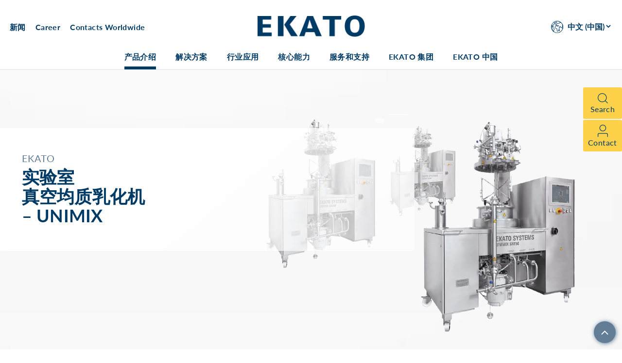

--- FILE ---
content_type: text/html; charset=UTF-8
request_url: https://www.ekato.com.cn/products/pilot-plants/vacuum-processing-units-lab/
body_size: 20899
content:
<!doctype html>
<html lang="zh-CN">
  <head>
  <meta charset="utf-8">
  <meta http-equiv="x-ua-compatible" content="ie=edge">
  <meta name="viewport" content="width=device-width, initial-scale=1, shrink-to-fit=no">
  <link rel="apple-touch-icon" sizes="180x180" href="/apple-touch-icon.png">
  <link rel="icon" type="image/png" sizes="32x32" href="/favicon-32x32.png">
  <link rel="icon" type="image/png" sizes="16x16" href="/favicon-16x16.png">
  <link rel="manifest" href="/site.webmanifest">
  <meta name='robots' content='index, follow, max-image-preview:large, max-snippet:-1, max-video-preview:-1' />
	<style>img:is([sizes="auto" i], [sizes^="auto," i]) { contain-intrinsic-size: 3000px 1500px }</style>
	
	<!-- This site is optimized with the Yoast SEO plugin v26.3 - https://yoast.com/wordpress/plugins/seo/ -->
	<title>实验室真空均质乳化机 – UNIMIX | EKATO-CHINA</title>
	<meta name="description" content="实验室真空均质乳化机 - 用于在生产条件下小批量生产的真空实验室和中试真空均质乳化机" />
	<link rel="canonical" href="https://www.ekato.com.cn/products/pilot-plants/vacuum-processing-units-lab/" />
	<meta property="og:locale" content="zh_CN" />
	<meta property="og:locale:alternate" content="en_GB" />
	<meta property="og:type" content="article" />
	<meta property="og:title" content="实验室真空均质乳化机 – UNIMIX | EKATO-CHINA" />
	<meta property="og:description" content="实验室真空均质乳化机 - 用于在生产条件下小批量生产的真空实验室和中试真空均质乳化机" />
	<meta property="og:url" content="https://www.ekato.com.cn/products/pilot-plants/vacuum-processing-units-lab/" />
	<meta property="og:site_name" content="EKATO-CHINA" />
	<meta property="article:modified_time" content="2021-11-09T06:31:55+00:00" />
	<meta name="twitter:card" content="summary_large_image" />
	<script type="application/ld+json" class="yoast-schema-graph">{"@context":"https://schema.org","@graph":[{"@type":"WebPage","@id":"https://www.ekato.com.cn/products/pilot-plants/vacuum-processing-units-lab/","url":"https://www.ekato.com.cn/products/pilot-plants/vacuum-processing-units-lab/","name":"实验室真空均质乳化机 – UNIMIX | EKATO-CHINA","isPartOf":{"@id":"https://www.ekato.com.cn/#website"},"datePublished":"2021-07-05T01:00:51+00:00","dateModified":"2021-11-09T06:31:55+00:00","description":"实验室真空均质乳化机 - 用于在生产条件下小批量生产的真空实验室和中试真空均质乳化机","breadcrumb":{"@id":"https://www.ekato.com.cn/products/pilot-plants/vacuum-processing-units-lab/#breadcrumb"},"inLanguage":"zh-Hans","potentialAction":[{"@type":"ReadAction","target":["https://www.ekato.com.cn/products/pilot-plants/vacuum-processing-units-lab/"]}]},{"@type":"BreadcrumbList","@id":"https://www.ekato.com.cn/products/pilot-plants/vacuum-processing-units-lab/#breadcrumb","itemListElement":[{"@type":"ListItem","position":1,"name":"Home","item":"https://www.ekato.com.cn/"},{"@type":"ListItem","position":2,"name":"产品介绍","item":"https://www.ekato.com.cn/products/"},{"@type":"ListItem","position":3,"name":"中试装置","item":"https://www.ekato.com.cn/products/pilot-plants/"},{"@type":"ListItem","position":4,"name":"实验室真空均质乳化机"}]},{"@type":"WebSite","@id":"https://www.ekato.com.cn/#website","url":"https://www.ekato.com.cn/","name":"EKATO-CHINA","description":"EKATO 中国","publisher":{"@id":"https://www.ekato.com.cn/#organization"},"potentialAction":[{"@type":"SearchAction","target":{"@type":"EntryPoint","urlTemplate":"https://www.ekato.com.cn/?s={search_term_string}"},"query-input":{"@type":"PropertyValueSpecification","valueRequired":true,"valueName":"search_term_string"}}],"inLanguage":"zh-Hans"},{"@type":"Organization","@id":"https://www.ekato.com.cn/#organization","name":"EKATO-CHINA","url":"https://www.ekato.com.cn/","logo":{"@type":"ImageObject","inLanguage":"zh-Hans","@id":"https://www.ekato.com.cn/#/schema/logo/image/","url":"https://www.ekato.com.cn/wp-content/uploads/2023/07/EKATO-Blue_s.png","contentUrl":"https://www.ekato.com.cn/wp-content/uploads/2023/07/EKATO-Blue_s.png","width":4576,"height":936,"caption":"EKATO-CHINA"},"image":{"@id":"https://www.ekato.com.cn/#/schema/logo/image/"}}]}</script>
	<!-- / Yoast SEO plugin. -->


<link rel='stylesheet' id='wp-block-library-css' href='https://www.ekato.com.cn/wp-includes/css/dist/block-library/style.min.css?ver=6.8.3' type='text/css' media='all' />
<style id='classic-theme-styles-inline-css' type='text/css'>
/*! This file is auto-generated */
.wp-block-button__link{color:#fff;background-color:#32373c;border-radius:9999px;box-shadow:none;text-decoration:none;padding:calc(.667em + 2px) calc(1.333em + 2px);font-size:1.125em}.wp-block-file__button{background:#32373c;color:#fff;text-decoration:none}
</style>
<style id='safe-svg-svg-icon-style-inline-css' type='text/css'>
.safe-svg-cover{text-align:center}.safe-svg-cover .safe-svg-inside{display:inline-block;max-width:100%}.safe-svg-cover svg{fill:currentColor;height:100%;max-height:100%;max-width:100%;width:100%}

</style>
<style id='global-styles-inline-css' type='text/css'>
:root{--wp--preset--aspect-ratio--square: 1;--wp--preset--aspect-ratio--4-3: 4/3;--wp--preset--aspect-ratio--3-4: 3/4;--wp--preset--aspect-ratio--3-2: 3/2;--wp--preset--aspect-ratio--2-3: 2/3;--wp--preset--aspect-ratio--16-9: 16/9;--wp--preset--aspect-ratio--9-16: 9/16;--wp--preset--color--black: #000000;--wp--preset--color--cyan-bluish-gray: #abb8c3;--wp--preset--color--white: #ffffff;--wp--preset--color--pale-pink: #f78da7;--wp--preset--color--vivid-red: #cf2e2e;--wp--preset--color--luminous-vivid-orange: #ff6900;--wp--preset--color--luminous-vivid-amber: #fcb900;--wp--preset--color--light-green-cyan: #7bdcb5;--wp--preset--color--vivid-green-cyan: #00d084;--wp--preset--color--pale-cyan-blue: #8ed1fc;--wp--preset--color--vivid-cyan-blue: #0693e3;--wp--preset--color--vivid-purple: #9b51e0;--wp--preset--gradient--vivid-cyan-blue-to-vivid-purple: linear-gradient(135deg,rgba(6,147,227,1) 0%,rgb(155,81,224) 100%);--wp--preset--gradient--light-green-cyan-to-vivid-green-cyan: linear-gradient(135deg,rgb(122,220,180) 0%,rgb(0,208,130) 100%);--wp--preset--gradient--luminous-vivid-amber-to-luminous-vivid-orange: linear-gradient(135deg,rgba(252,185,0,1) 0%,rgba(255,105,0,1) 100%);--wp--preset--gradient--luminous-vivid-orange-to-vivid-red: linear-gradient(135deg,rgba(255,105,0,1) 0%,rgb(207,46,46) 100%);--wp--preset--gradient--very-light-gray-to-cyan-bluish-gray: linear-gradient(135deg,rgb(238,238,238) 0%,rgb(169,184,195) 100%);--wp--preset--gradient--cool-to-warm-spectrum: linear-gradient(135deg,rgb(74,234,220) 0%,rgb(151,120,209) 20%,rgb(207,42,186) 40%,rgb(238,44,130) 60%,rgb(251,105,98) 80%,rgb(254,248,76) 100%);--wp--preset--gradient--blush-light-purple: linear-gradient(135deg,rgb(255,206,236) 0%,rgb(152,150,240) 100%);--wp--preset--gradient--blush-bordeaux: linear-gradient(135deg,rgb(254,205,165) 0%,rgb(254,45,45) 50%,rgb(107,0,62) 100%);--wp--preset--gradient--luminous-dusk: linear-gradient(135deg,rgb(255,203,112) 0%,rgb(199,81,192) 50%,rgb(65,88,208) 100%);--wp--preset--gradient--pale-ocean: linear-gradient(135deg,rgb(255,245,203) 0%,rgb(182,227,212) 50%,rgb(51,167,181) 100%);--wp--preset--gradient--electric-grass: linear-gradient(135deg,rgb(202,248,128) 0%,rgb(113,206,126) 100%);--wp--preset--gradient--midnight: linear-gradient(135deg,rgb(2,3,129) 0%,rgb(40,116,252) 100%);--wp--preset--font-size--small: 13px;--wp--preset--font-size--medium: 20px;--wp--preset--font-size--large: 36px;--wp--preset--font-size--x-large: 42px;--wp--preset--spacing--20: 0.44rem;--wp--preset--spacing--30: 0.67rem;--wp--preset--spacing--40: 1rem;--wp--preset--spacing--50: 1.5rem;--wp--preset--spacing--60: 2.25rem;--wp--preset--spacing--70: 3.38rem;--wp--preset--spacing--80: 5.06rem;--wp--preset--shadow--natural: 6px 6px 9px rgba(0, 0, 0, 0.2);--wp--preset--shadow--deep: 12px 12px 50px rgba(0, 0, 0, 0.4);--wp--preset--shadow--sharp: 6px 6px 0px rgba(0, 0, 0, 0.2);--wp--preset--shadow--outlined: 6px 6px 0px -3px rgba(255, 255, 255, 1), 6px 6px rgba(0, 0, 0, 1);--wp--preset--shadow--crisp: 6px 6px 0px rgba(0, 0, 0, 1);}:where(.is-layout-flex){gap: 0.5em;}:where(.is-layout-grid){gap: 0.5em;}body .is-layout-flex{display: flex;}.is-layout-flex{flex-wrap: wrap;align-items: center;}.is-layout-flex > :is(*, div){margin: 0;}body .is-layout-grid{display: grid;}.is-layout-grid > :is(*, div){margin: 0;}:where(.wp-block-columns.is-layout-flex){gap: 2em;}:where(.wp-block-columns.is-layout-grid){gap: 2em;}:where(.wp-block-post-template.is-layout-flex){gap: 1.25em;}:where(.wp-block-post-template.is-layout-grid){gap: 1.25em;}.has-black-color{color: var(--wp--preset--color--black) !important;}.has-cyan-bluish-gray-color{color: var(--wp--preset--color--cyan-bluish-gray) !important;}.has-white-color{color: var(--wp--preset--color--white) !important;}.has-pale-pink-color{color: var(--wp--preset--color--pale-pink) !important;}.has-vivid-red-color{color: var(--wp--preset--color--vivid-red) !important;}.has-luminous-vivid-orange-color{color: var(--wp--preset--color--luminous-vivid-orange) !important;}.has-luminous-vivid-amber-color{color: var(--wp--preset--color--luminous-vivid-amber) !important;}.has-light-green-cyan-color{color: var(--wp--preset--color--light-green-cyan) !important;}.has-vivid-green-cyan-color{color: var(--wp--preset--color--vivid-green-cyan) !important;}.has-pale-cyan-blue-color{color: var(--wp--preset--color--pale-cyan-blue) !important;}.has-vivid-cyan-blue-color{color: var(--wp--preset--color--vivid-cyan-blue) !important;}.has-vivid-purple-color{color: var(--wp--preset--color--vivid-purple) !important;}.has-black-background-color{background-color: var(--wp--preset--color--black) !important;}.has-cyan-bluish-gray-background-color{background-color: var(--wp--preset--color--cyan-bluish-gray) !important;}.has-white-background-color{background-color: var(--wp--preset--color--white) !important;}.has-pale-pink-background-color{background-color: var(--wp--preset--color--pale-pink) !important;}.has-vivid-red-background-color{background-color: var(--wp--preset--color--vivid-red) !important;}.has-luminous-vivid-orange-background-color{background-color: var(--wp--preset--color--luminous-vivid-orange) !important;}.has-luminous-vivid-amber-background-color{background-color: var(--wp--preset--color--luminous-vivid-amber) !important;}.has-light-green-cyan-background-color{background-color: var(--wp--preset--color--light-green-cyan) !important;}.has-vivid-green-cyan-background-color{background-color: var(--wp--preset--color--vivid-green-cyan) !important;}.has-pale-cyan-blue-background-color{background-color: var(--wp--preset--color--pale-cyan-blue) !important;}.has-vivid-cyan-blue-background-color{background-color: var(--wp--preset--color--vivid-cyan-blue) !important;}.has-vivid-purple-background-color{background-color: var(--wp--preset--color--vivid-purple) !important;}.has-black-border-color{border-color: var(--wp--preset--color--black) !important;}.has-cyan-bluish-gray-border-color{border-color: var(--wp--preset--color--cyan-bluish-gray) !important;}.has-white-border-color{border-color: var(--wp--preset--color--white) !important;}.has-pale-pink-border-color{border-color: var(--wp--preset--color--pale-pink) !important;}.has-vivid-red-border-color{border-color: var(--wp--preset--color--vivid-red) !important;}.has-luminous-vivid-orange-border-color{border-color: var(--wp--preset--color--luminous-vivid-orange) !important;}.has-luminous-vivid-amber-border-color{border-color: var(--wp--preset--color--luminous-vivid-amber) !important;}.has-light-green-cyan-border-color{border-color: var(--wp--preset--color--light-green-cyan) !important;}.has-vivid-green-cyan-border-color{border-color: var(--wp--preset--color--vivid-green-cyan) !important;}.has-pale-cyan-blue-border-color{border-color: var(--wp--preset--color--pale-cyan-blue) !important;}.has-vivid-cyan-blue-border-color{border-color: var(--wp--preset--color--vivid-cyan-blue) !important;}.has-vivid-purple-border-color{border-color: var(--wp--preset--color--vivid-purple) !important;}.has-vivid-cyan-blue-to-vivid-purple-gradient-background{background: var(--wp--preset--gradient--vivid-cyan-blue-to-vivid-purple) !important;}.has-light-green-cyan-to-vivid-green-cyan-gradient-background{background: var(--wp--preset--gradient--light-green-cyan-to-vivid-green-cyan) !important;}.has-luminous-vivid-amber-to-luminous-vivid-orange-gradient-background{background: var(--wp--preset--gradient--luminous-vivid-amber-to-luminous-vivid-orange) !important;}.has-luminous-vivid-orange-to-vivid-red-gradient-background{background: var(--wp--preset--gradient--luminous-vivid-orange-to-vivid-red) !important;}.has-very-light-gray-to-cyan-bluish-gray-gradient-background{background: var(--wp--preset--gradient--very-light-gray-to-cyan-bluish-gray) !important;}.has-cool-to-warm-spectrum-gradient-background{background: var(--wp--preset--gradient--cool-to-warm-spectrum) !important;}.has-blush-light-purple-gradient-background{background: var(--wp--preset--gradient--blush-light-purple) !important;}.has-blush-bordeaux-gradient-background{background: var(--wp--preset--gradient--blush-bordeaux) !important;}.has-luminous-dusk-gradient-background{background: var(--wp--preset--gradient--luminous-dusk) !important;}.has-pale-ocean-gradient-background{background: var(--wp--preset--gradient--pale-ocean) !important;}.has-electric-grass-gradient-background{background: var(--wp--preset--gradient--electric-grass) !important;}.has-midnight-gradient-background{background: var(--wp--preset--gradient--midnight) !important;}.has-small-font-size{font-size: var(--wp--preset--font-size--small) !important;}.has-medium-font-size{font-size: var(--wp--preset--font-size--medium) !important;}.has-large-font-size{font-size: var(--wp--preset--font-size--large) !important;}.has-x-large-font-size{font-size: var(--wp--preset--font-size--x-large) !important;}
:where(.wp-block-post-template.is-layout-flex){gap: 1.25em;}:where(.wp-block-post-template.is-layout-grid){gap: 1.25em;}
:where(.wp-block-columns.is-layout-flex){gap: 2em;}:where(.wp-block-columns.is-layout-grid){gap: 2em;}
:root :where(.wp-block-pullquote){font-size: 1.5em;line-height: 1.6;}
</style>
<link rel='stylesheet' id='searchwp-live-search-css' href='https://www.ekato.com.cn/wp-content/plugins/searchwp-live-ajax-search/assets/styles/style.min.css?ver=1.8.6' type='text/css' media='all' />
<style id='searchwp-live-search-inline-css' type='text/css'>
.searchwp-live-search-result .searchwp-live-search-result--title a {
  font-size: 16px;
}
.searchwp-live-search-result .searchwp-live-search-result--price {
  font-size: 14px;
}
.searchwp-live-search-result .searchwp-live-search-result--add-to-cart .button {
  font-size: 14px;
}

</style>
<link rel='stylesheet' id='wp-featherlight-css' href='https://www.ekato.com.cn/wp-content/plugins/wp-featherlight/css/wp-featherlight.min.css?ver=1.3.4' type='text/css' media='all' />
<link rel='stylesheet' id='sage/main.css-css' href='https://www.ekato.com.cn/wp-content/themes/ekato/dist/styles/main.css' type='text/css' media='all' />
<script type="text/javascript" src="https://www.ekato.com.cn/wp-content/plugins/svg-support/vendor/DOMPurify/DOMPurify.min.js?ver=2.5.8" id="bodhi-dompurify-library-js"></script>
<script type="text/javascript" src="https://www.ekato.com.cn/wp-includes/js/jquery/jquery.min.js?ver=3.7.1" id="jquery-core-js"></script>
<script type="text/javascript" src="https://www.ekato.com.cn/wp-includes/js/jquery/jquery-migrate.min.js?ver=3.4.1" id="jquery-migrate-js"></script>
<script type="text/javascript" id="bodhi_svg_inline-js-extra">
/* <![CDATA[ */
var svgSettings = {"skipNested":""};
/* ]]> */
</script>
<script type="text/javascript" src="https://www.ekato.com.cn/wp-content/plugins/svg-support/js/min/svgs-inline-min.js" id="bodhi_svg_inline-js"></script>
<script type="text/javascript" id="bodhi_svg_inline-js-after">
/* <![CDATA[ */
cssTarget={"Bodhi":"img.style-svg","ForceInlineSVG":"style-svg"};ForceInlineSVGActive="false";frontSanitizationEnabled="on";
/* ]]> */
</script>
<link rel="https://api.w.org/" href="https://www.ekato.com.cn/wp-json/" /><link rel="alternate" title="JSON" type="application/json" href="https://www.ekato.com.cn/wp-json/wp/v2/pages/18145" /><link rel="EditURI" type="application/rsd+xml" title="RSD" href="https://www.ekato.com.cn/xmlrpc.php?rsd" />
<meta name="generator" content="WordPress 6.8.3" />
<link rel='shortlink' href='https://www.ekato.com.cn/?p=18145' />
<link rel="alternate" title="oEmbed (JSON)" type="application/json+oembed" href="https://www.ekato.com.cn/wp-json/oembed/1.0/embed?url=https%3A%2F%2Fwww.ekato.com.cn%2Fproducts%2Fpilot-plants%2Fvacuum-processing-units-lab%2F" />
<link rel="alternate" title="oEmbed (XML)" type="text/xml+oembed" href="https://www.ekato.com.cn/wp-json/oembed/1.0/embed?url=https%3A%2F%2Fwww.ekato.com.cn%2Fproducts%2Fpilot-plants%2Fvacuum-processing-units-lab%2F&#038;format=xml" />
<link rel="alternate" href="https://www.ekato.com.cn/products/pilot-plants/vacuum-processing-units-lab/" hreflang="zh" />
<link rel="alternate" href="https://www.ekato.com.cn/en/products/pilot-plants/vacuum-processing-units-lab/" hreflang="en" />
</head>
  <body class="wp-singular page-template page-template-template-page-with-header template-page-with-header page page-id-18145 page-child parent-pageid-18151 wp-theme-ekatoresources wp-featherlight-captions vacuum-processing-units-lab app-data index-data singular-data page-data page-18145-data page-vacuum-processing-units-lab-data template-page-with-header-data">
    <a id="top" name="top"></a>
        <header class="banner">
  <div class="container">
    <a class="brand" href="https://www.ekato.com.cn/">EKATO-CHINA</a>
    <nav class="nav-secondary">
              <div class="menu-meta-cn-container"><ul id="menu-meta-cn" class="nav"><li id="menu-item-21298" class="menu-item menu-item-type-post_type menu-item-object-page menu-item-21298"><a href="https://www.ekato.com.cn/news/">新闻</a></li>
<li id="menu-item-18382" class="menu-item menu-item-type-post_type menu-item-object-page menu-item-18382"><a href="https://www.ekato.com.cn/en/ekato-group/career/">Career</a></li>
<li id="menu-item-20446" class="menu-item menu-item-type-custom menu-item-object-custom menu-item-20446"><a href="https://www.ekato.com/ekato-group/contacts/contacts-worldwide/">Contacts Worldwide</a></li>
</ul></div>          </nav>
    <nav class="nav-primary">
              <div class="menu-main-cn-container"><ul id="menu-main-cn" class="nav"><li id="menu-item-22086" class="menu-item menu-item-type-post_type menu-item-object-page current-page-ancestor current-menu-ancestor current_page_ancestor menu-item-has-children menu-item-22086"><a href="https://www.ekato.com.cn/products/">产品介绍</a>
<div class='sub-menu-wrap'><div class='container'><div class="additional-info"></div><ul class='sub-menu'>
	<li id="menu-item-22089" class="menu-item menu-item-type-post_type menu-item-object-page menu-item-has-children menu-item-22089"><a href="https://www.ekato.com.cn/products/agitators/">搅拌机</a>
	<div class='sub-menu-wrap'><div class='container'><ul class='sub-menu'>
		<li id="menu-item-22120" class="menu-item menu-item-type-post_type menu-item-object-page menu-item-22120"><a href="https://www.ekato.com.cn/products/agitators/reactor-agitators-ekato-hwl-n/">反应器搅拌机 HWL-N</a></li>
		<li id="menu-item-22121" class="menu-item menu-item-type-post_type menu-item-object-page menu-item-22121"><a href="https://www.ekato.com.cn/products/agitators/industrial-agitator-em/">工业搅拌器 EM</a></li>
		<li id="menu-item-22131" class="menu-item menu-item-type-post_type menu-item-object-page menu-item-22131"><a href="https://www.ekato.com.cn/products/agitators/magnetic-safety-agitators-esm/">磁力驱动安全搅拌机 ESM</a></li>
		<li id="menu-item-22122" class="menu-item menu-item-type-post_type menu-item-object-page menu-item-22122"><a href="https://www.ekato.com.cn/products/agitators/compact-agitators-fd-kd-hwl-a/">紧凑型搅拌机 FD/KD/HWL-A</a></li>
		<li id="menu-item-22123" class="menu-item menu-item-type-post_type menu-item-object-page menu-item-22123"><a href="https://www.ekato.com.cn/products/agitators/agitators-for-small-volumes-fgl/">小体积容器用搅拌器 FGL</a></li>
		<li id="menu-item-22124" class="menu-item menu-item-type-post_type menu-item-object-page menu-item-22124"><a href="https://www.ekato.com.cn/products/agitators/allrounder-agitators-md-sd/">多用途搅拌器 MD/SD</a></li>
		<li id="menu-item-22125" class="menu-item menu-item-type-post_type menu-item-object-page menu-item-22125"><a href="https://www.ekato.com.cn/products/agitators/coaxial-agitators-ekato-koax/">同轴搅拌机 KOAX</a></li>
		<li id="menu-item-22127" class="menu-item menu-item-type-post_type menu-item-object-page menu-item-22127"><a href="https://www.ekato.com.cn/products/agitators/side-entry-agitator-es-v/">侧进式搅拌机 ES-V</a></li>
		<li id="menu-item-22128" class="menu-item menu-item-type-post_type menu-item-object-page menu-item-22128"><a href="https://www.ekato.com.cn/products/agitators/side-entry-agitator-es/">侧入式搅拌机 ES</a></li>
		<li id="menu-item-22126" class="menu-item menu-item-type-post_type menu-item-object-page menu-item-22126"><a href="https://www.ekato.com.cn/products/agitators/swivel-side-entry-es-sw/">可转角侧入式搅拌机 ES-SW</a></li>
		<li id="menu-item-22129" class="menu-item menu-item-type-post_type menu-item-object-page menu-item-22129"><a href="https://www.ekato.com.cn/products/agitators/side-entry-agitator-hwl-fgd/">烟气脱硫用侧入式搅拌机 FGD HWL</a></li>
	</ul></div></div>
</li>
	<li id="menu-item-22136" class="menu-item menu-item-type-post_type menu-item-object-page menu-item-has-children menu-item-22136"><a href="https://www.ekato.com.cn/products/process-plants-and-units/">工艺装置和单元设备</a>
	<div class='sub-menu-wrap'><div class='container'><ul class='sub-menu'>
		<li id="menu-item-27395" class="menu-item menu-item-type-post_type menu-item-object-page menu-item-27395"><a href="https://www.ekato.com.cn/products/process-plants-and-units/vacuum-processing-units-unimix/">UNIMIX 真空均质乳化机</a></li>
		<li id="menu-item-27962" class="menu-item menu-item-type-post_type menu-item-object-page menu-item-27962"><a href="https://www.ekato.com.cn/products/process-units-for-solids-solidmix/">固（粉）体加工设备 – SOLIDMIX</a></li>
		<li id="menu-item-20642" class="menu-item menu-item-type-post_type menu-item-object-page menu-item-20642"><a href="https://www.ekato.com.cn/products/hydrogenation-plants-reactors/">加氢反应器 &#038; 氢化反应釜</a></li>
		<li id="menu-item-27826" class="menu-item menu-item-type-post_type menu-item-object-page menu-item-27826"><a href="https://www.ekato.com.cn/products/process-plants-and-units/industrial-hydrogenation-plants-for-apis-pharma-manufacturing/">用于活性药物成分 (API) 和制药生产的加氢装置</a></li>
		<li id="menu-item-18624" class="menu-item menu-item-type-post_type menu-item-object-page menu-item-18624"><a href="https://www.ekato.com.cn/products/industrial-photoreactors/">光催化反应器</a></li>
	</ul></div></div>
</li>
	<li id="menu-item-22095" class="menu-item menu-item-type-post_type menu-item-object-page current-page-ancestor current-menu-ancestor current-menu-parent current-page-parent current_page_parent current_page_ancestor menu-item-has-children menu-item-22095"><a href="https://www.ekato.com.cn/products/pilot-plants/">中试装置</a>
	<div class='sub-menu-wrap'><div class='container'><ul class='sub-menu'>
		<li id="menu-item-22141" class="menu-item menu-item-type-post_type menu-item-object-page menu-item-22141"><a href="https://www.ekato.com.cn/products/pilot-plants/laboratory-mixer-dryer-for-solids-solidmix/">实验室用混合机 &#038; 粉体干燥机 – SOLIDMIX</a></li>
		<li id="menu-item-20187" class="menu-item menu-item-type-post_type menu-item-object-page current-menu-item page_item page-item-18145 current_page_item menu-item-20187"><a href="https://www.ekato.com.cn/products/pilot-plants/vacuum-processing-units-lab/" aria-current="page">实验室真空均质乳化机 – UNIMIX</a></li>
		<li id="menu-item-22139" class="menu-item menu-item-type-post_type menu-item-object-page menu-item-22139"><a href="https://www.ekato.com.cn/products/pilot-plants/laboratory-plant-ela-5/">实验室反应器 ELA 5</a></li>
		<li id="menu-item-22140" class="menu-item menu-item-type-post_type menu-item-object-page menu-item-22140"><a href="https://www.ekato.com.cn/products/pilot-plants/pilot-plant-ela-50/">中试反应器 ELA 50</a></li>
	</ul></div></div>
</li>
	<li id="menu-item-22094" class="menu-item menu-item-type-post_type menu-item-object-page menu-item-has-children menu-item-22094"><a href="https://www.ekato.com.cn/products/impellers/">桨叶（叶轮）</a>
	<div class='sub-menu-wrap'><div class='container'><ul class='sub-menu'>
		<li id="menu-item-19479" class="menu-item menu-item-type-post_type menu-item-object-page menu-item-19479"><a href="https://www.ekato.com.cn/products/impellers/viscoprop/">VISCOPROP</a></li>
		<li id="menu-item-22146" class="menu-item menu-item-type-post_type menu-item-object-page menu-item-22146"><a href="https://www.ekato.com.cn/products/impellers/isojet/">ISOJET</a></li>
		<li id="menu-item-22144" class="menu-item menu-item-type-post_type menu-item-object-page menu-item-22144"><a href="https://www.ekato.com.cn/products/impellers/isojet-b/">ISOJET B</a></li>
		<li id="menu-item-22152" class="menu-item menu-item-type-post_type menu-item-object-page menu-item-22152"><a href="https://www.ekato.com.cn/products/impellers/phasejet/">PHASEJET</a></li>
		<li id="menu-item-22158" class="menu-item menu-item-type-post_type menu-item-object-page menu-item-22158"><a href="https://www.ekato.com.cn/products/impellers/combijet/">COMBIJET</a></li>
		<li id="menu-item-22155" class="menu-item menu-item-type-post_type menu-item-object-page menu-item-22155"><a href="https://www.ekato.com.cn/products/impellers/gasjet/">GASJET</a></li>
		<li id="menu-item-25940" class="menu-item menu-item-type-post_type menu-item-object-page menu-item-25940"><a href="https://www.ekato.com.cn/products/impellers/orion/">ORION</a></li>
		<li id="menu-item-22156" class="menu-item menu-item-type-post_type menu-item-object-page menu-item-22156"><a href="https://www.ekato.com.cn/products/impellers/combined-gassing/">Combined Gassing 组合加气桨叶</a></li>
		<li id="menu-item-22160" class="menu-item menu-item-type-post_type menu-item-object-page menu-item-22160"><a href="https://www.ekato.com.cn/products/impellers/varioblade/">VARIOBLADE</a></li>
		<li id="menu-item-22166" class="menu-item menu-item-type-post_type menu-item-object-page menu-item-22166"><a href="https://www.ekato.com.cn/products/impellers/paravisc/">PARAVISC</a></li>
		<li id="menu-item-22169" class="menu-item menu-item-type-post_type menu-item-object-page menu-item-22169"><a href="https://www.ekato.com.cn/products/impellers/intermig/">INTERMIG</a></li>
		<li id="menu-item-22179" class="menu-item menu-item-type-post_type menu-item-object-page menu-item-22179"><a href="https://www.ekato.com.cn/products/impellers/epal/">EPAL</a></li>
		<li id="menu-item-19571" class="menu-item menu-item-type-post_type menu-item-object-page menu-item-19571"><a href="https://www.ekato.com.cn/products/impellers/endsfoil/">ENDSFOIL</a></li>
		<li id="menu-item-22167" class="menu-item menu-item-type-post_type menu-item-object-page menu-item-22167"><a href="https://www.ekato.com.cn/products/impellers/paraseg/">PARASEG</a></li>
		<li id="menu-item-22163" class="menu-item menu-item-type-post_type menu-item-object-page menu-item-22163"><a href="https://www.ekato.com.cn/products/impellers/paravisc-koaxial/">PARAVISC-KOAXIAL</a></li>
		<li id="menu-item-22177" class="menu-item menu-item-type-post_type menu-item-object-page menu-item-22177"><a href="https://www.ekato.com.cn/products/impellers/epox-r/">EPOX-R</a></li>
		<li id="menu-item-22162" class="menu-item menu-item-type-post_type menu-item-object-page menu-item-22162"><a href="https://www.ekato.com.cn/products/impellers/solids-paravisc/">SOLIDS-PARAVISC</a></li>
		<li id="menu-item-22148" class="menu-item menu-item-type-post_type menu-item-object-page menu-item-22148"><a href="https://www.ekato.com.cn/products/impellers/wingjet/">WINGJET</a></li>
		<li id="menu-item-22151" class="menu-item menu-item-type-post_type menu-item-object-page menu-item-22151"><a href="https://www.ekato.com.cn/products/impellers/torusjet/">TORUSJET</a></li>
		<li id="menu-item-22174" class="menu-item menu-item-type-post_type menu-item-object-page menu-item-22174"><a href="https://www.ekato.com.cn/products/impellers/aquajet-b/">AQUAJET-B</a></li>
		<li id="menu-item-22176" class="menu-item menu-item-type-post_type menu-item-object-page menu-item-22176"><a href="https://www.ekato.com.cn/products/impellers/solidfoil/">SOLIDFOIL</a></li>
		<li id="menu-item-22142" class="menu-item menu-item-type-post_type menu-item-object-page menu-item-22142"><a href="https://www.ekato.com.cn/products/impellers/isopas/">ISOPAS</a></li>
		<li id="menu-item-22172" class="menu-item menu-item-type-post_type menu-item-object-page menu-item-22172"><a href="https://www.ekato.com.cn/products/impellers/dissolver/">Dissolver</a></li>
		<li id="menu-item-22181" class="menu-item menu-item-type-post_type menu-item-object-page menu-item-22181"><a href="https://www.ekato.com.cn/products/impellers/conventional-impellers/">传统桨叶</a></li>
	</ul></div></div>
</li>
	<li id="menu-item-22282" class="menu-item menu-item-type-post_type menu-item-object-page menu-item-has-children menu-item-22282"><a href="https://www.ekato.com.cn/products/mechanical-seals-supply-systems/">机械密封 &#038; 密封液系统</a>
	<div class='sub-menu-wrap'><div class='container'><ul class='sub-menu'>
		<li id="menu-item-22280" class="menu-item menu-item-type-post_type menu-item-object-page menu-item-22280"><a href="https://www.ekato.com.cn/products/mechanical-seals-supply-systems/single-acting-mechanical-seals/">单端面机械密封</a></li>
		<li id="menu-item-22279" class="menu-item menu-item-type-post_type menu-item-object-page menu-item-22279"><a href="https://www.ekato.com.cn/products/mechanical-seals-supply-systems/double-acting-seals/">双端面机械密封</a></li>
		<li id="menu-item-22281" class="menu-item menu-item-type-post_type menu-item-object-page menu-item-22281"><a href="https://www.ekato.com.cn/products/mechanical-seals-supply-systems/triple-acting-seals/">三端面机械密封</a></li>
		<li id="menu-item-22278" class="menu-item menu-item-type-post_type menu-item-object-page menu-item-22278"><a href="https://www.ekato.com.cn/products/mechanical-seals-supply-systems/hydraulic-components/">机械密封液压部件</a></li>
		<li id="menu-item-22283" class="menu-item menu-item-type-post_type menu-item-object-page menu-item-22283"><a href="https://www.ekato.com.cn/products/mechanical-seals-supply-systems/auto-seal-supply-systems/">自动密封液系统</a></li>
	</ul></div></div>
</li>
</ul></div></div>
</li>
<li id="menu-item-22088" class="menu-item menu-item-type-post_type menu-item-object-page menu-item-has-children menu-item-22088"><a href="https://www.ekato.com.cn/solutions/">解决方案</a>
<div class='sub-menu-wrap'><div class='container'><div class="additional-info"></div><ul class='sub-menu'>
	<li id="menu-item-22190" class="menu-item menu-item-type-post_type menu-item-object-page menu-item-22190"><a href="https://www.ekato.com.cn/solutions/mixing-tasks/">搅拌目的</a></li>
	<li id="menu-item-22138" class="menu-item menu-item-type-post_type menu-item-object-page menu-item-has-children menu-item-22138"><a href="https://www.ekato.com.cn/solutions/processes/">工艺</a>
	<div class='sub-menu-wrap'><div class='container'><ul class='sub-menu'>
		<li id="menu-item-23853" class="menu-item menu-item-type-post_type menu-item-object-page menu-item-23853"><a href="https://www.ekato.com.cn/solutions/processes/fermentation/">发酵</a></li>
		<li id="menu-item-22193" class="menu-item menu-item-type-post_type menu-item-object-page menu-item-22193"><a href="https://www.ekato.com.cn/solutions/processes/industrial-crystallization/">工业结晶</a></li>
		<li id="menu-item-22194" class="menu-item menu-item-type-post_type menu-item-object-page menu-item-22194"><a href="https://www.ekato.com.cn/solutions/processes/polymerization/">聚合</a></li>
		<li id="menu-item-22195" class="menu-item menu-item-type-post_type menu-item-object-page menu-item-22195"><a href="https://www.ekato.com.cn/solutions/processes/hydrogenation/">氢化</a></li>
		<li id="menu-item-19204" class="menu-item menu-item-type-post_type menu-item-object-page menu-item-19204"><a href="https://www.ekato.com.cn/solutions/processes/highly-abrasive-processes/">强磨蚀工艺</a></li>
		<li id="menu-item-22490" class="menu-item menu-item-type-post_type menu-item-object-page menu-item-22490"><a href="https://www.ekato.com.cn/solutions/processes/bio-based-polymers/">生物聚合物</a></li>
		<li id="menu-item-22491" class="menu-item menu-item-type-post_type menu-item-object-page menu-item-22491"><a href="https://www.ekato.com.cn/solutions/processes/chemical-plastic-recycling/">塑料化学回收</a></li>
		<li id="menu-item-24979" class="menu-item menu-item-type-post_type menu-item-object-page menu-item-24979"><a href="https://www.ekato.com.cn/solutions/processes/high-temperature-agitator-systems/">高温搅拌机系统</a></li>
		<li id="menu-item-25742" class="menu-item menu-item-type-post_type menu-item-object-page menu-item-25742"><a href="https://www.ekato.com.cn/solutions/processes/agitators-for-lithium-processing/">锂加工用搅拌器和混合解决方案</a></li>
	</ul></div></div>
</li>
	<li id="menu-item-27555" class="menu-item menu-item-type-post_type menu-item-object-page menu-item-27555"><a href="https://www.ekato.com.cn/solutions/efficiency-screening/">效率筛选优化</a></li>
</ul></div></div>
</li>
<li id="menu-item-22087" class="menu-item menu-item-type-post_type menu-item-object-page menu-item-has-children menu-item-22087"><a href="https://www.ekato.com.cn/industries/">行业应用</a>
<div class='sub-menu-wrap'><div class='container'><div class="additional-info"></div><ul class='sub-menu'>
	<li id="menu-item-22201" class="menu-item menu-item-type-post_type menu-item-object-page menu-item-22201"><a href="https://www.ekato.com.cn/industries/chemicals/">化工</a></li>
	<li id="menu-item-22202" class="menu-item menu-item-type-post_type menu-item-object-page menu-item-22202"><a href="https://www.ekato.com.cn/industries/plastics/">塑料</a></li>
	<li id="menu-item-22203" class="menu-item menu-item-type-post_type menu-item-object-page menu-item-22203"><a href="https://www.ekato.com.cn/industries/cosmetic/">化妆品</a></li>
	<li id="menu-item-22204" class="menu-item menu-item-type-post_type menu-item-object-page menu-item-22204"><a href="https://www.ekato.com.cn/industries/pharmaceutical/">制药</a></li>
	<li id="menu-item-26004" class="menu-item menu-item-type-post_type menu-item-object-page menu-item-26004"><a href="https://www.ekato.com.cn/industries/minerals-and-metals-processing/">矿物和金属处理</a></li>
	<li id="menu-item-22207" class="menu-item menu-item-type-post_type menu-item-object-page menu-item-22207"><a href="https://www.ekato.com.cn/industries/flue-gas-desulfurization/">烟气脱硫</a></li>
	<li id="menu-item-22200" class="menu-item menu-item-type-post_type menu-item-object-page menu-item-22200"><a href="https://www.ekato.com.cn/industries/petrochemical/">石油化工</a></li>
	<li id="menu-item-22206" class="menu-item menu-item-type-post_type menu-item-object-page menu-item-22206"><a href="https://www.ekato.com.cn/industries/biotechnology/">生物技术</a></li>
	<li id="menu-item-22205" class="menu-item menu-item-type-post_type menu-item-object-page menu-item-22205"><a href="https://www.ekato.com.cn/industries/biofuels/">生物燃料</a></li>
	<li id="menu-item-18411" class="menu-item menu-item-type-post_type menu-item-object-page menu-item-18411"><a href="https://www.ekato.com.cn/industries/food/">食品</a></li>
	<li id="menu-item-26737" class="menu-item menu-item-type-post_type menu-item-object-page menu-item-26737"><a href="https://www.ekato.com.cn/industries/battery-recycling/">电池回收</a></li>
</ul></div></div>
</li>
<li id="menu-item-22090" class="menu-item menu-item-type-post_type menu-item-object-page menu-item-has-children menu-item-22090"><a href="https://www.ekato.com.cn/competences/">核心能力</a>
<div class='sub-menu-wrap'><div class='container'><div class="additional-info"></div><ul class='sub-menu'>
	<li id="menu-item-18466" class="menu-item menu-item-type-post_type menu-item-object-page menu-item-18466"><a href="https://www.ekato.com.cn/competences/circle-of-competence/">能力循环</a></li>
	<li id="menu-item-22137" class="menu-item menu-item-type-post_type menu-item-object-page menu-item-22137"><a href="https://www.ekato.com.cn/competences/process-development/">工艺开发</a></li>
	<li id="menu-item-18445" class="menu-item menu-item-type-post_type menu-item-object-page menu-item-18445"><a href="https://www.ekato.com.cn/competences/engineering/">工程</a></li>
</ul></div></div>
</li>
<li id="menu-item-26130" class="menu-item menu-item-type-post_type menu-item-object-page menu-item-has-children menu-item-26130"><a href="https://www.ekato.com.cn/service-and-support/">服务和支持</a>
<div class='sub-menu-wrap'><div class='container'><div class="additional-info"></div><ul class='sub-menu'>
	<li id="menu-item-26522" class="menu-item menu-item-type-post_type menu-item-object-page menu-item-26522"><a href="https://www.ekato.com.cn/service-and-support/spare-parts/">备品备件</a></li>
	<li id="menu-item-26548" class="menu-item menu-item-type-post_type menu-item-object-page menu-item-26548"><a href="https://www.ekato.com.cn/service-and-support/optimization-of-existing-agitators-and-process-plants/">改造</a></li>
	<li id="menu-item-26560" class="menu-item menu-item-type-post_type menu-item-object-page menu-item-26560"><a href="https://www.ekato.com.cn/service-and-support/repairs/">维修</a></li>
	<li id="menu-item-26540" class="menu-item menu-item-type-post_type menu-item-object-page menu-item-26540"><a href="https://www.ekato.com.cn/service-and-support/field-service/">现场服务</a></li>
	<li id="menu-item-26574" class="menu-item menu-item-type-post_type menu-item-object-page menu-item-26574"><a href="https://www.ekato.com.cn/service-and-support/service-contracts/">服务合同</a></li>
</ul></div></div>
</li>
<li id="menu-item-22093" class="menu-item menu-item-type-post_type menu-item-object-page menu-item-has-children menu-item-22093"><a href="https://www.ekato.com.cn/ekato-group/">EKATO 集团</a>
<div class='sub-menu-wrap'><div class='container'><div class="additional-info"></div><ul class='sub-menu'>
	<li id="menu-item-18428" class="menu-item menu-item-type-post_type menu-item-object-page menu-item-has-children menu-item-18428"><a href="https://www.ekato.com.cn/ekato-group/companies/">公司</a>
	<div class='sub-menu-wrap'><div class='container'><ul class='sub-menu'>
		<li id="menu-item-19970" class="menu-item menu-item-type-post_type menu-item-object-page menu-item-19970"><a href="https://www.ekato.com.cn/ekato-group/companies/ekato-rmt/">EKATO RMT</a></li>
		<li id="menu-item-18430" class="menu-item menu-item-type-post_type menu-item-object-page menu-item-18430"><a href="https://www.ekato.com.cn/ekato-group/companies/ekato-fluid/">EKATO FLUID</a></li>
		<li id="menu-item-18442" class="menu-item menu-item-type-post_type menu-item-object-page menu-item-18442"><a href="https://www.ekato.com.cn/ekato-group/companies/ekato-systems/">EKATO SYSTEMS</a></li>
		<li id="menu-item-18429" class="menu-item menu-item-type-post_type menu-item-object-page menu-item-18429"><a href="https://www.ekato.com.cn/ekato-group/companies/ekato-group/">EKATO 集团 Subpage</a></li>
		<li id="menu-item-18441" class="menu-item menu-item-type-post_type menu-item-object-page menu-item-18441"><a href="https://www.ekato.com.cn/ekato-group/companies/ekato-worldwide/">EKATO 全球</a></li>
	</ul></div></div>
</li>
	<li id="menu-item-22270" class="menu-item menu-item-type-custom menu-item-object-custom menu-item-22270"><a href="https://www.ekato.com/ekato-group/career/">Career</a></li>
	<li id="menu-item-22214" class="menu-item menu-item-type-post_type menu-item-object-page menu-item-22214"><a href="https://www.ekato.com.cn/ekato-group/press-center/">Press Center</a></li>
	<li id="menu-item-24441" class="menu-item menu-item-type-custom menu-item-object-custom menu-item-24441"><a href="https://www.ekato.com/ekato-group/downloads/">Downloads</a></li>
	<li id="menu-item-18434" class="menu-item menu-item-type-post_type menu-item-object-page menu-item-18434"><a href="https://www.ekato.com.cn/ekato-group/exhibitions-and-conferences/">展览会 &#038; 会议</a></li>
	<li id="menu-item-18435" class="menu-item menu-item-type-post_type menu-item-object-page menu-item-18435"><a href="https://www.ekato.com.cn/ekato-group/workshops-and-seminars/">线下研讨会 &#038; 网络研讨会</a></li>
	<li id="menu-item-18436" class="menu-item menu-item-type-post_type menu-item-object-page menu-item-18436"><a href="https://www.ekato.com.cn/ekato-group/ekato-the-book/">EKATO. THE BOOK</a></li>
	<li id="menu-item-20331" class="menu-item menu-item-type-custom menu-item-object-custom menu-item-has-children menu-item-20331"><a href="https://www.ekato.com.cn/contact/">Contacts</a>
	<div class='sub-menu-wrap'><div class='container'><ul class='sub-menu'>
		<li id="menu-item-27205" class="menu-item menu-item-type-custom menu-item-object-custom menu-item-27205"><a href="https://www.ekato.com/ekato-group/contacts/contacts-worldwide/">EKATO全球联系</a></li>
	</ul></div></div>
</li>
</ul></div></div>
</li>
<li id="menu-item-22092" class="menu-item menu-item-type-post_type menu-item-object-page menu-item-has-children menu-item-22092"><a href="https://www.ekato.com.cn/ekato-china/">EKATO 中国</a>
<div class='sub-menu-wrap'><div class='container'><div class="additional-info"></div><ul class='sub-menu'>
	<li id="menu-item-22185" class="menu-item menu-item-type-post_type menu-item-object-page menu-item-22185"><a href="https://www.ekato.com.cn/ekato-china/ekato-shanghai-agitation/">伊喀拓（上海）搅拌设备有限公司</a></li>
	<li id="menu-item-22186" class="menu-item menu-item-type-post_type menu-item-object-page menu-item-22186"><a href="https://www.ekato.com.cn/ekato-china/ekato-shanghai-commercial/">伊喀拓（上海）商贸有限公司</a></li>
	<li id="menu-item-18447" class="menu-item menu-item-type-post_type menu-item-object-page menu-item-18447"><a href="https://www.ekato.com.cn/ekato-china/contact-ekato-china/">联系我们</a></li>
	<li id="menu-item-23609" class="menu-item menu-item-type-post_type menu-item-object-page menu-item-23609"><a href="https://www.ekato.com.cn/contactform/">联系表单</a></li>
	<li id="menu-item-23581" class="menu-item menu-item-type-custom menu-item-object-custom menu-item-23581"><a href="https://www.ekato.com.cn/weboffice/login.php">WebOffice</a></li>
</ul></div></div>
</li>
</ul></div>          </nav>

    <div class="toggle-primary-nav"></div>

          <div class="lang-switch">
        <select name="lang_choice_1" id="lang_choice_1">
	<option value="zh" selected='selected'>中文 (中国)</option>
	<option value="en">English</option>

<option value="cn">Deutsch</option></select>
<script type="text/javascript">
					//<![CDATA[
					var urls_1 = {"zh":"https:\/\/www.ekato.com.cn\/products\/pilot-plants\/vacuum-processing-units-lab\/","en":"https:\/\/www.ekato.com.cn\/en\/products\/pilot-plants\/vacuum-processing-units-lab\/"};
					urls_1.cn = "https:\/\/ekato.com/de/";
 document.getElementById( "lang_choice_1" ).onchange = function() {
						location.href = urls_1[this.value];
					}
					//]]>
				</script>      </div>
      </div>
</header>

<div class="fixed-sidebar">
  <div class="sidebar-actions">
    <div class="action-btn toggle-search" data-show="#global-search">
      <img src="https://www.ekato.com.cn/wp-content/themes/ekato/dist/images/ico_search.svg">
      <span>Search</span>
    </div>
    <div class="action-btn toggle-contact" data-show="#global-contact">
      <img src="https://www.ekato.com.cn/wp-content/themes/ekato/dist/images/ico_contact.svg">
      <span>Contact</span>
    </div>
  </div>
  <div class="sidebar-content">
    <div class="sidebar-search" id="global-search">
      <div class="action-content">
        <h2>Search</h2>
        <p>Are you looking for a specific product or topic? Type in the term here and quickly receive the answer to your search.</p>
        <form role="search" method="get" class="search-form" action="https://www.ekato.com.cn/">
          <label>
            <span class="screen-reader-text">Search for:</span>
            <input type="search" class="search-field" placeholder="Search &hellip;" value="" name="s" data-swplive="true" data-swpengine="default" data-swpconfig="default" />
          </label>
          <input type="submit" class="search-submit" value="Search" />
        </form>
        <div class="searchwp-custom-results"></div>
      </div>
    </div>
    <div class="sidebar-contact" id="global-contact">
      <div class="action-content">
        <div class="content-box">
                    <h2>Contact</h2>
                      <p>王先生</p>
            <div class="name">EKATO SYSTEMS 中国</div>
                                    <div class="phone">TEL+86-15000707792</div>
            <div class="email"><a href="mailto:china@ekato.com" class="btn btn-link">china@ekato.com</a></div>
                              </div>
        <hr>
        <div class="content-box">
          <p>Find your local contact:</p>
          <a href="https://www.ekato.com.cn/products/pilot-plants/vacuum-processing-units-lab/" class="btn btn-primary">All contacts <i class="fas fa-chevron-right"></i></a>
          <div class="social-media">
            <a href="https://www.instagram.com/ekato_karriere/" target="_blank"><i class="fab fa-instagram"></i></a>
            <a href="https://www.facebook.com/ekatogroup" target="_blank"><i class="fab fa-facebook"></i></a>
            <a href="https://www.linkedin.com/company/ekato-corporation_2?trk=biz-companies-cym" target="_blank"><i class="fab fa-linkedin"></i></a>
            <a href="https://www.youtube.com/channel/UC-jO0ET43VcKtaBwguSwoHA" target="_blank"><i class="fab fa-youtube"></i></a>
          </div>
        </div>
      </div>
    </div>
  </div>
</div>


<div class="scroll_top">
  <a class="scrollto" href="#top"></a>
</div>
    <div class="wrap" role="document">
      <div class="content">
        <main class="main">
          
  
                               
            
            
                          <a href="#" class="jumptarget" name=""></a>
<section class="box box-header-product-with-content">
      <div class="bgimg vertical-gradient">
      <img src="https://www.ekato.com.cn/wp-content/uploads/2020/12/AdobeStock_330278129-scaled-2.webp" alt="">
    </div>
  
  <div class="header">
          <div class="bgimg">
        <img src="https://www.ekato.com.cn/wp-content/uploads/2021/01/6.4_Pilotanlage_UNIMIX_1400x800.webp" alt="">
      </div>
        <div class="container">
      <div class="box-wrap">
        <div class="row">
          <div class="col-xs col-md-8 col-xl-5 hero">
             <span class="topline">EKATO</span>              <h1>实验室<br/>真空均质乳化机 <br/>– UNIMIX</h1>             
          </div>
        </div>
      </div>
    </div>

  </div>

  <div class="header_content">
    <div class="container">
      <div class="row no-gutters">
        <div class="col-lg-10 offset-lg-1 item-shadow">
          <nav class="breadcrumbs">
            <!-- Breadcrumb NavXT 7.4.1 -->
<span property="itemListElement" typeof="ListItem"><a property="item" typeof="WebPage" title="转到 EKATO-CHINA." href="https://www.ekato.com.cn" class="home" ><span property="name">EKATO-CHINA</span></a><meta property="position" content="1"></span> &gt; <span property="itemListElement" typeof="ListItem"><a property="item" typeof="WebPage" title="转到 产品介绍." href="https://www.ekato.com.cn/products/" class="post post-page" ><span property="name">产品介绍</span></a>
    <meta property="position" content="2">
</span> &gt; <span property="itemListElement" typeof="ListItem"><a property="item" typeof="WebPage" title="转到 中试装置." href="https://www.ekato.com.cn/products/pilot-plants/" class="post post-page" ><span property="name">中试装置</span></a>
    <meta property="position" content="3">
</span> &gt; <span property="itemListElement" typeof="ListItem"><span property="name" class="post post-page current-item">实验室真空均质乳化机</span><meta property="url" content="https://www.ekato.com.cn/products/pilot-plants/vacuum-processing-units-lab/"><meta property="position" content="4"></span>          </nav>
          <div class="content">
            <a href="#" class="jumptarget" name=""></a>
<section class="box box-content-headline-text">
  <div class="container">
    <div class="box-wrap">
      <div class="row">
        <div class="col-lg-8 offset-lg-2">
           <h2>新配方和小批量生产</h2>            <div class="text">EKATO UNIMIX实验室和中试装置的化妆品和制药行业用混合机（真空均质乳化机）。</div>         </div>
      </div>
    </div>
  </div>
</section>




    
        
    
    
          <a href="#" class="jumptarget" name=""></a>
<section class="box box-content-industryicons">
  <div class="container">
    <div class="box-wrap">
      <div class="row">
                  <div class="col-lg-8 offset-lg-2">
            <div class="items">
                              
                                  <div class="item">
                    <div class="icon" data-toggle="tooltip" data-placement="top" title="化工">
                      <?xml version="1.0" encoding="UTF-8"?> <svg xmlns="http://www.w3.org/2000/svg" id="Ebene_1" data-name="Ebene 1" viewBox="0 0 67.35 90"><defs><style>.cls-1{fill:#003b66;}</style></defs><path class="cls-1" d="M17.88,64.14,7.23,82.89a4.33,4.33,0,0,0,3.39,7H56.25a4.32,4.32,0,0,0,3.58-7L49.24,64.24v0l0,0L41.38,50.4V29.74a4,4,0,0,0-1.56-7.58H27.23a4,4,0,0,0-1.54,7.59V50.4Zm9.35-40H39.82a2,2,0,0,1,0,3.91H27.23a2,2,0,0,1,0-3.91Zm.46,26.77V30.07H39.38V50.93l6.55,11.53a14,14,0,0,0-10.07.14l-.16.09a39.7,39.7,0,0,1-6.53,3.4c-5.27,1.25-7.87-.76-8.94-2ZM56.28,87.85H10.75a2.25,2.25,0,0,1-1.55-.51,2.32,2.32,0,0,1-.36-3.26L19.21,65.84a9.38,9.38,0,0,0,6.86,2.64A15.81,15.81,0,0,0,29.71,68l.14,0a41.56,41.56,0,0,0,6.85-3.55,11.9,11.9,0,0,1,11,1.19L58.13,84l.09.13a2.31,2.31,0,0,1,.51,1.54A2.34,2.34,0,0,1,56.28,87.85Z"></path><path class="cls-1" d="M24.28,19.31a6.93,6.93,0,0,0,7-6.79,7,7,0,0,0-14.08,0A6.93,6.93,0,0,0,24.28,19.31Zm0-11.58a4.93,4.93,0,0,1,5,4.79,5,5,0,0,1-10.08,0A4.93,4.93,0,0,1,24.28,7.73Z"></path><path class="cls-1" d="M37,9.79A4.37,4.37,0,0,0,41.45,5.5a4.44,4.44,0,0,0-8.88,0A4.37,4.37,0,0,0,37,9.79ZM37,3.2a2.37,2.37,0,0,1,2.44,2.3,2.44,2.44,0,0,1-4.88,0A2.37,2.37,0,0,1,37,3.2Z"></path></svg>                     </div>
                  </div>
                                              
                                  <div class="item">
                    <div class="icon" data-toggle="tooltip" data-placement="top" title="化妆品">
                      <?xml version="1.0" encoding="UTF-8"?> <svg xmlns="http://www.w3.org/2000/svg" id="Ebene_1" data-name="Ebene 1" viewBox="0 0 102.19 90"><defs><style>.cls-1{fill:#003b66;}</style></defs><path class="cls-1" d="M74.65,28c-12.43-7.75-27.24-13.39-30.3-8.65h0l-5.43,8.12c0,.09-.09.19-.13.28a4.12,4.12,0,0,0-.32.41,1,1,0,0,0,0,1A8.18,8.18,0,0,0,40,33.56a1,1,0,0,0,.85.47,1,1,0,0,0,.53-.15,1,1,0,0,0,.31-1.38c-1-1.55-1.39-2.83-1.22-3.61,1-.75,3.68-.91,8.73.64a83.58,83.58,0,0,1,18.55,8.93A98.63,98.63,0,0,1,82.49,49.74c4.2,4,6.33,7.33,5.85,9-1.76,1.39-8.47.31-18.4-4.59a1,1,0,0,0-1.34.45A1,1,0,0,0,69.06,56c3.09,1.53,11.44,5.38,16.88,5.38a6.32,6.32,0,0,0,3.18-.69,1,1,0,0,0,.76-.45c.06-.1.1-.2.15-.29a2.66,2.66,0,0,0,.28-.38l5.41-8.09a0,0,0,0,1,0,0h0C98.74,46.6,87.11,35.74,74.65,28ZM83.87,48.3A100.79,100.79,0,0,0,68.79,36.76a85.89,85.89,0,0,0-19-9.14A21.62,21.62,0,0,0,42,26.39l4-5.93a0,0,0,0,0,0,0h0c1.49-2.39,12.7,0,27.57,9.24S95.51,48,94,50.34l-4,6C89.23,54.16,87.18,51.46,83.87,48.3Z"></path><path class="cls-1" d="M56.21,40A1,1,0,0,0,55.68,42c6,1.63,8.12,3.61,8.12,4.92h0c0,3.4-12,7.19-28,7.19s-28-3.79-28-7.19c0-1.49,2.78-3.83,10.6-5.53a1,1,0,0,0,.76-1.18A1,1,0,0,0,18,39.39c-4.55,1-12.18,3.26-12.18,7.48h0V63.25c0,6,15.46,9.19,30,9.19s30-3.22,30-9.19V47s0-.06,0-.09C65.8,44.1,62.48,41.73,56.21,40ZM35.79,70.44c-16,0-28-3.8-28-7.19V50.35l.1.07a7.86,7.86,0,0,0,.7.5l.34.22c.25.15.5.3.77.44l.4.2.79.38.42.18c.35.15.71.29,1.09.43l.43.15.92.31.46.15,1.28.37.51.13,1.11.27.42.1c.48.1,1,.21,1.47.3l.55.11,1.43.25.44.07c.47.08.94.15,1.42.21l.55.08,1.67.2.43.05,1.46.14.48.05,1.77.13.47,0,1.59.09h.34c.61,0,1.23.05,1.84.06h.46l1.88,0h0l1.92,0h.4q1,0,1.92-.06h.17c.61,0,1.22-.06,1.82-.09l.29,0c.65-.05,1.29-.09,1.93-.15l.23,0c.62,0,1.24-.12,1.85-.18h.11c.64-.08,1.27-.15,1.9-.24l.24,0c1.25-.17,2.48-.37,3.65-.6l.19,0c1.2-.23,2.34-.49,3.42-.77l.11,0,1.58-.45,0,0c.52-.16,1-.33,1.49-.5h0q.7-.26,1.35-.54l.09,0a16.3,16.3,0,0,0,2.29-1.19l.07,0a9.42,9.42,0,0,0,.92-.66v12.9C63.79,66.64,51.82,70.44,35.79,70.44Z"></path><path class="cls-1" d="M24.15,43.78a3.8,3.8,0,0,1-3.3,2.09,1,1,0,1,0,.06,2A5.83,5.83,0,0,0,26,44.63l0-.09a22.65,22.65,0,0,0,.45-13.26,32.71,32.71,0,0,0,9,4.51l1.7.53c6,1.84,8.55,2.61,11.34,5.38,2.27,2.25,2.26,3.75,2.25,6.22,0,.66,0,1.36,0,2.12a1,1,0,0,0,1,1h0a1,1,0,0,0,1-1.05c0-.73,0-1.39,0-2,0-2.58,0-4.8-2.84-7.65-3.14-3.12-6-4-12.16-5.88l-1.69-.51A31,31,0,0,1,24.39,27l-6.16-5.78,4.64,7.06C26.42,33.7,25.27,40.76,24.15,43.78Z"></path></svg>                     </div>
                  </div>
                                              
                                  <div class="item">
                    <div class="icon" data-toggle="tooltip" data-placement="top" title="药品">
                      <?xml version="1.0" encoding="UTF-8"?> <svg xmlns="http://www.w3.org/2000/svg" id="Ebene_1" data-name="Ebene 1" viewBox="0 0 95.23 90"><defs><style>.cls-1{fill:#003b66;}</style></defs><path class="cls-1" d="M86.19,67.23,80.5,46.44a12.83,12.83,0,0,0-24.75,6.77L61.45,74a12.91,12.91,0,0,0,12.39,9.44h0A12.52,12.52,0,0,0,77.21,83a12.81,12.81,0,0,0,9-15.76ZM65.38,39.45a10.39,10.39,0,0,1,2.75-.36A10.89,10.89,0,0,1,78.58,47l2.6,9.52L60.06,61.36l-2.38-8.67A10.84,10.84,0,0,1,65.38,39.45ZM83.23,76a10.75,10.75,0,0,1-6.55,5.08,10.64,10.64,0,0,1-2.84.38,10.9,10.9,0,0,1-10.46-8L60.59,63.29l21.12-4.87,2.55,9.34A10.74,10.74,0,0,1,83.23,76Z"></path><path class="cls-1" d="M35.35,35.78a1.45,1.45,0,0,0,.28,0,1,1,0,0,0,1-.73L37.51,32l19.15,5.74a1,1,0,0,0,.29,0,1,1,0,0,0,.28-1.95L38.07,30l3-10.47A13.4,13.4,0,0,1,54.55,10a13.17,13.17,0,0,1,10.91,6.86c1.7,3.09.6,9.24-1.23,14a1,1,0,1,0,1.86.73c1.86-4.78,3.27-11.75,1.12-15.65A15.15,15.15,0,0,0,54.65,8,15.38,15.38,0,0,0,39.19,19L34.67,34.54A1,1,0,0,0,35.35,35.78Z"></path><path class="cls-1" d="M49.37,52.46,29.68,36.11A14.4,14.4,0,0,0,11.27,58.27L31,74.62a14.41,14.41,0,0,0,9.19,3.31h0a14.39,14.39,0,0,0,9.19-25.47ZM8.15,48.33A12.41,12.41,0,0,1,28.4,37.65l8.65,7.18L21.16,63.89l-8.61-7.15A12.36,12.36,0,0,1,8.15,48.33ZM49.72,71.45a12.36,12.36,0,0,1-9.54,4.48h0a12.42,12.42,0,0,1-7.91-2.85L22.7,65.17,38.58,46.11,48.09,54A12.41,12.41,0,0,1,49.72,71.45Z"></path><path class="cls-1" d="M16.35,41.21a1,1,0,0,0-1.42,0,9.26,9.26,0,0,0,0,13.06,1,1,0,0,0,1.42-1.41,7.24,7.24,0,0,1,0-10.23A1,1,0,0,0,16.35,41.21Z"></path><path class="cls-1" d="M55.14,14.8H55a7.77,7.77,0,0,0-9.13,6A1,1,0,0,0,46.64,22a.76.76,0,0,0,.21,0,1,1,0,0,0,1-.79,5.76,5.76,0,0,1,6.86-4.41h0l.16,0a1,1,0,0,0,.94-.55,1,1,0,0,0-.45-1.34Z"></path><path class="cls-1" d="M61.74,53h0a1,1,0,0,0,1-1,7.55,7.55,0,0,1,7.54-7.54,1,1,0,0,0,0-2h0A9.55,9.55,0,0,0,60.74,52,1,1,0,0,0,61.74,53Z"></path></svg>                     </div>
                  </div>
                                              
                                  <div class="item">
                    <div class="icon" data-toggle="tooltip" data-placement="top" title="食品">
                      <?xml version="1.0" encoding="UTF-8"?> <svg xmlns="http://www.w3.org/2000/svg" id="Ebene_1" data-name="Ebene 1" viewBox="0 0 96.39 90"><defs><style>.cls-1{fill:#003b66;}</style></defs><path class="cls-1" d="M87.56,33.44a40.79,40.79,0,0,0-74-14.55A40.79,40.79,0,0,0,25,75.45a1,1,0,1,0,1.11-1.67A38.79,38.79,0,1,1,85.6,33.83,38.54,38.54,0,0,1,79.86,63,39,39,0,0,1,67.42,74.81a1,1,0,0,0-.35,1.37,1,1,0,0,0,.86.49,1,1,0,0,0,.51-.14A41.11,41.11,0,0,0,81.53,64.07,40.48,40.48,0,0,0,87.56,33.44Z"></path><path class="cls-1" d="M69.05,64.85a1,1,0,0,0,.72.3,1,1,0,0,0,.69-.29,32.79,32.79,0,0,0,9.83-23.38c0-.38,0-.77,0-1.15a1,1,0,1,0-2,.07c0,.36,0,.72,0,1.08a30.82,30.82,0,0,1-9.22,22A1,1,0,0,0,69.05,64.85Z"></path><path class="cls-1" d="M65.19,13.9a1,1,0,1,0-1.08,1.68A31,31,0,0,1,74.4,26.5a1,1,0,0,0,.87.51,1,1,0,0,0,.49-.12,1,1,0,0,0,.38-1.37A33,33,0,0,0,65.19,13.9Z"></path><path class="cls-1" d="M58.92,11.83a1,1,0,0,0-.62-1.27,32.74,32.74,0,0,0-35,52.91,1,1,0,0,0,1.49-1.34A30.74,30.74,0,0,1,57.64,12.45,1,1,0,0,0,58.92,11.83Z"></path><path class="cls-1" d="M67.79,47.08c1.84-3.12,2-7.51.4-13.41-2.3-8.69-8.74-8.79-9-8.79h-.12c-.27,0-6.57.1-8.87,8.79-1.56,5.91-1.43,10.3.41,13.41a10.91,10.91,0,0,0,6.59,4.71l-2,30.37c-.1.59-.53,4,1.09,5.88a3.7,3.7,0,0,0,2.81,1.28h.11A3.68,3.68,0,0,0,62.05,88c1.63-1.92,1.19-5.29,1.1-5.88l-2-30.36A11,11,0,0,0,67.79,47.08ZM60.52,86.75a1.64,1.64,0,0,1-1.33.57,1.66,1.66,0,0,1-1.34-.57c-.93-1.09-.78-3.48-.63-4.41l2-30.31h0l2,30.41C61.3,83.27,61.45,85.66,60.52,86.75Zm-.47-36.7H58.33c-2.9-.75-4.86-2-6-4-1.56-2.63-1.62-6.52-.2-11.89,1.89-7.15,6.73-7.3,6.93-7.3h.11c.21,0,5.2.15,7.09,7.3,1.42,5.36,1.36,9.25-.2,11.88C64.92,48,63,49.3,60.05,50.05Z"></path><path class="cls-1" d="M28,43.17a8.9,8.9,0,0,0,6.88,8.64l-2,30.36c-.09.58-.53,4,1.1,5.87a3.7,3.7,0,0,0,2.81,1.28H37A3.7,3.7,0,0,0,39.77,88c1.63-1.92,1.19-5.29,1.1-5.88l-2-30.35a8.9,8.9,0,0,0,6.88-8.64V25.88H28ZM38.88,82.44c.14.83.29,3.22-.64,4.31a1.64,1.64,0,0,1-1.33.57,1.66,1.66,0,0,1-1.34-.57c-.93-1.09-.78-3.48-.63-4.41l2-30.29h0ZM30,27.88h3.37V38.46a1,1,0,0,0,2,0V27.88h3V38.46a1,1,0,0,0,2,0V27.88h3.37V43.17a6.89,6.89,0,0,1-13.77,0Z"></path></svg>                     </div>
                  </div>
                                          </div>
          </div>
              </div>
    </div>
  </div>
</section>




    
        
    
    
          <a href="#" class="jumptarget" name=""></a>
<section class="box box-content-subline">
  <div class="container">
    <div class="box-wrap">
      <div class="row">
        <div class="col-lg-8 offset-lg-2">
                      <h3>实验室用真空均质乳化机 UNIMIX LM</h3>
                  </div>
      </div>
    </div>
  </div>
</section>




    
        
    
    
          <a href="#" class="jumptarget" name=""></a>
<section class="box box-content-text-image">
  <div class="container">
    <div class="box-wrap">
      <div class="row">
        <div class="col-lg-8 offset-lg-2 position-top">
                                    <div class="positioner small"></div>
              <figure class="float-right small">
                <div class="image-wrap">
                  <div class="image ">
                    <img src="https://www.ekato.com.cn/wp-content/uploads/2021/01/csm_LM3_1200x1200_Grau_5cee1d3e0b-aspect-ratio-4-3-4.jpg" class="img-thumbnail" alt="" >
                  </div>
                                      <figcaption>Laboratory mixer UNIMIX LM 3 for product development</figcaption>
                                  </div>
              </figure>
                        <div class="text">
              UNIMIX LM实验室用混合器用于记录产品开发过程中的重要数据，为以后的生产(放大)提供可靠的依据。转速、温度、压力等参数均可任意调节。实验室混合机的均质系统有一个特殊的优点，因为它不仅用于内部和外部均质，而且还用于排空和作为清洗泵。这种小型“插入式”系统有3升或6升型号。
            </div>
                  </div>
      </div>
    </div>
  </div>
</section>




    
        
    
    
          <a href="#" class="jumptarget" name=""></a>
<section class="box box-content-table">
  <div class="container">
    <div class="box-wrap">
      <div class="row">
        <div class="col-lg-8 offset-lg-2 position-">
                      <table>
                              <thead>
                <tr>
                                      <th>
                      型号
                    </th>
                                      <th>
                      有效容积 [l]
                    </th>
                                      <th>
                      长 [mm]
                    </th>
                                      <th>
                      宽 [mm]
                    </th>
                                      <th>
                      高, 闭盖 [mm]
                    </th>
                                      <th>
                      开盖调试 [mm]
                    </th>
                                      <th>
                      净重 [kg]
                    </th>
                                  </tr>
                </thead>
                                            <tbody>
                                  <tr>
                                          <td>LM 3</td>
                                          <td>1 – 3</td>
                                          <td>885</td>
                                          <td>480</td>
                                          <td>1100</td>
                                          <td>1260</td>
                                          <td>160</td>
                                      </tr>
                                  <tr>
                                          <td>LM 6</td>
                                          <td>2 – 6</td>
                                          <td>885</td>
                                          <td>480</td>
                                          <td>1100</td>
                                          <td>1360</td>
                                          <td>174</td>
                                      </tr>
                                </tbody>
                          </table>
                  </div>
      </div>
    </div>
  </div>
</section>




    
        
    
    
          <a href="#" class="jumptarget" name=""></a>
<section class="box box-content-subline">
  <div class="container">
    <div class="box-wrap">
      <div class="row">
        <div class="col-lg-8 offset-lg-2">
                      <h3>中试混合机 - 真空均质乳化机 Type UNIMIX SRT</h3>
                  </div>
      </div>
    </div>
  </div>
</section>




    
        
    
    
          <a href="#" class="jumptarget" name=""></a>
<section class="box box-content-text-image">
  <div class="container">
    <div class="box-wrap">
      <div class="row">
        <div class="col-lg-8 offset-lg-2 position-top">
                                    <div class="positioner small"></div>
              <figure class="float-right small">
                <div class="image-wrap">
                  <div class="image ">
                    <img src="https://www.ekato.com.cn/wp-content/uploads/2021/01/csm_Prozessanlage-Technikum-UNIMIX-SRT50_offen_c68b01299b-aspect-ratio-4-3.jpg" class="img-thumbnail" alt="" >
                  </div>
                                      <figcaption>中试混合机 UNIMIX SRT 50 用于工程放大</figcaption>
                                  </div>
              </figure>
                        <div class="text">
              UNIMIX SRT中试装置系列也具有同样的优点和类似的设计。SRT系统专为制药和化妆品行业的产品和工艺开发（放大）而设计，非常适合生产小批量（大小在15到70升之间）的乳膏、软膏、凝胶、牙膏、睫毛膏等。
            </div>
                  </div>
      </div>
    </div>
  </div>
</section>




    
        
    
    
          <a href="#" class="jumptarget" name=""></a>
<section class="box box-content-table">
  <div class="container">
    <div class="box-wrap">
      <div class="row">
        <div class="col-lg-8 offset-lg-2 position-">
                      <table>
                              <thead>
                <tr>
                                      <th>
                      型号
                    </th>
                                      <th>
                      有效容积 [l]
                    </th>
                                      <th>
                      长 [mm]
                    </th>
                                      <th>
                      宽 [mm]
                    </th>
                                      <th>
                      高, 盖闭 [mm]
                    </th>
                                      <th>
                      开盖高度Max. [mm]
                    </th>
                                      <th>
                      净重 [kg]
                    </th>
                                  </tr>
                </thead>
                                            <tbody>
                                  <tr>
                                          <td>SRT 15</td>
                                          <td>15</td>
                                          <td>1760</td>
                                          <td>810</td>
                                          <td>1550</td>
                                          <td>500</td>
                                          <td>700</td>
                                      </tr>
                                  <tr>
                                          <td>SRT 25</td>
                                          <td>25</td>
                                          <td>1760</td>
                                          <td>810</td>
                                          <td>1600</td>
                                          <td>500</td>
                                          <td>800</td>
                                      </tr>
                                  <tr>
                                          <td>SRT 50</td>
                                          <td>50</td>
                                          <td>1860</td>
                                          <td>1010</td>
                                          <td>1880</td>
                                          <td>600</td>
                                          <td>1000</td>
                                      </tr>
                                  <tr>
                                          <td>SRT 70</td>
                                          <td>70</td>
                                          <td>1860</td>
                                          <td>1010</td>
                                          <td>2000</td>
                                          <td>700</td>
                                          <td>1200</td>
                                      </tr>
                                </tbody>
                          </table>
                  </div>
      </div>
    </div>
  </div>
</section>




    
        
    
    
          <a href="#" class="jumptarget" name=""></a>
<section class="box box-content-text">
  <div class="container">
    <div class="box-wrap">
      <div class="row">
        <div class="col-lg-8 offset-lg-2">
           <div class="text"><p>UNIMIX实验室混合机和中试混合机可以在德国Schopfheim的EKATO SYSTEMS实验室进行测试，也可以作为租赁机器使用。从实验室，经过中试设备到生产设备：EKATO是您工程放大计算可靠的合作伙伴。</p>
</div>         </div>
      </div>
    </div>
  </div>
</section>




    
        
    
    
          <a href="#" class="jumptarget" id=""></a>
<section class="box box-content-image">
  <div class="container">
    <div class="box-wrap">
      <div class="row">
        <div class="col-md-10 offset-md-1 position-top">
                      <figure class="float-left ">
                <div class="">
                  <img src="https://www.ekato.com.cn/wp-content/uploads/2021/01/csm_Prozessanlagen-UNIMIX-Scale-up_238cc06ae1-1-1.webp"  class="img-fluid" alt="">
                </div>
                                  <figcaption>EKATO是您可靠的工程放大计算的合作伙伴。</figcaption>
                            </figure>
                  </div>
      </div>
    </div>
  </div>
</section>




    
        
    
    
          <a href="#" class="jumptarget" name=""></a>
<section class="box box-content-subline">
  <div class="container">
    <div class="box-wrap">
      <div class="row">
        <div class="col-lg-8 offset-lg-2">
                      <h3>特点</h3>
                  </div>
      </div>
    </div>
  </div>
</section>




    
        
    
    
          <a href="#" class="jumptarget" name=""></a>
<section class="box box-content-list">
  <div class="container">
    <div class="box-wrap">
      <div class="row">
        <div class="col-lg-8 offset-lg-2">
                                                                            <ul>
                                      <li>生产条件下的小批量生产</li>
                                      <li>通过PARAVISC搅拌桨进行径向和轴向混合，获得理想的产品效果</li>
                                      <li>无需额外泵排出产品（均质机作为CIP泵使用）</li>
                                      <li>以极高的产品质量减少工艺时间</li>
                                      <li>可作为租赁机使用，适合随时进行测试</li>
                                  </ul>
                                            </div>
      </div>
    </div>
  </div>
</section>




    
        
    
    
          <a href="#" class="jumptarget" name=""></a>
<section class="box box-download">
  <div class="container">
    <div class="box-wrap">
      <div class="row">
        <div class="col col-lg-8 offset-lg-2">
                      <div class="bgimg">
              <img src="https://www.ekato.com.cn/wp-content/uploads/2020/12/downloadbox.png" alt="">
            </div>
                    <div class="text">
            <h3>下载 Downloads</h3>            <h4>以下资料可供下载</h4>                          <ul>
                              <li><a class="download" href="https://www.ekato.com.cn/wp-content/uploads/2021/07/EKATO_UNIMIX_LM_E.pdf" target="_blank">EKATO UNIMIX Laboratory Mixer Type LM (EN)</a></li>
                              <li><a class="download" href="https://www.ekato.com.cn/wp-content/uploads/2021/07/EKATO_UNIMIX_SRT_E.pdf" target="_blank">EKATO UNIMIX Pilot Plant Mixer Type SRT (EN)</a></li>
                            </ul>
                      </div>
        </div>
      </div>
    </div>
  </div>
</section>


    
              </div>
        </div>
      </div>
    </div>
  </div>


</section>




            
                        
              
                  
          
          
                      <a href="#" class="jumptarget" name=""></a>
<section class="box box-teaser-products ">
    <div class="container">
    <div class="box-wrap slider">
       <h2>相关主题</h2>        <h4>你也可能对这些主题感兴趣</h4>               <div class="row row-eq-height items waypoint" id="slider-6972d023bdbaf">
                                  <div class="item-wrapper">
            <div class="item item-shadow">
                              <a href="https://www.ekato.com.cn/products/process-plants-and-units/vacuum-processing-units-unimix/" title="UNIMIX 真空均质乳化机" class="item-link-wrap">                              <div class="media">
                                      <div class="media-image">
                      <img src="https://www.ekato.com.cn/wp-content/uploads/2021/01/1_Vakuum-ProzessanlagenUNIMIX_1400x800-aspect-ratio-5-4.webp" alt="1_Vakuum-ProzessanlagenUNIMIX_1400x800-aspect-ratio-5-4" />
                    </div>
                                    <div class="media-body">
                                          <h3>UNIMIX 真空均质乳化机</h3>
                                              <p>UNIMIX EKATO 真空均质乳化机采用先进的生产设备制造， 常被用于化妆品和制药行业，以生产广泛的产品系列。</p>
                                                              <div class="item-link">了解更多<i class="fas fa-chevron-right"></i></div>
                  </div>
                </div>
              </a>
            </div>
          </div>
                                <div class="item-wrapper">
            <div class="item item-shadow">
                              <a href="https://www.ekato.com.cn/products/impellers/paravisc/" title="PARAVISC" class="item-link-wrap">                              <div class="media">
                                      <div class="media-image">
                      <img src="https://www.ekato.com.cn/wp-content/uploads/2021/01/Paravisc_Titel_1400x800-aspect-ratio-5-4.png" alt="Paravisc_Titel_1400x800-aspect-ratio-5-4" />
                    </div>
                                    <div class="media-body">
                                          <h3>PARAVISC</h3>
                                              <p>EKATO PARAVISC 专为混合高粘度产品而设计，但可以有效地处理低粘度工艺阶段。</p>
                                                              <div class="item-link">了解更多<i class="fas fa-chevron-right"></i></div>
                  </div>
                </div>
              </a>
            </div>
          </div>
                                <div class="item-wrapper">
            <div class="item item-shadow">
                              <a href="https://www.ekato.com.cn/industries/cosmetic/" title="化妆品" class="item-link-wrap">                              <div class="media">
                                      <div class="media-image">
                      <img src="https://www.ekato.com.cn/wp-content/uploads/2021/01/Kosmetik_1400x800-aspect-ratio-5-4.png" alt="Kosmetik_1400x800-aspect-ratio-5-4" />
                    </div>
                                    <div class="media-body">
                                          <h3>化妆品</h3>
                                              <p>混合机涉及聚合物、 化学中间体、 原料药、 肥料以及由它们衍生的商品 （如油漆、 粘合剂、&#8230;</p>
                                                              <div class="item-link">了解更多<i class="fas fa-chevron-right"></i></div>
                  </div>
                </div>
              </a>
            </div>
          </div>
                                <div class="item-wrapper">
            <div class="item item-shadow">
                              <a href="https://www.ekato.com.cn/industries/pharmaceutical/" title="制药" class="item-link-wrap">                              <div class="media">
                                      <div class="media-image">
                      <img src="https://www.ekato.com.cn/wp-content/uploads/2021/01/Pharma_1400x800-aspect-ratio-5-4.png" alt="Pharma_1400x800-aspect-ratio-5-4" />
                    </div>
                                    <div class="media-body">
                                          <h3>制药</h3>
                                              <p>EKATO GROUP 在分散和混合技术方面数十年的专业知识以及对工艺工程所有学科的深入了解构成了 EKATO&#8230;</p>
                                                              <div class="item-link">了解更多<i class="fas fa-chevron-right"></i></div>
                  </div>
                </div>
              </a>
            </div>
          </div>
              </div>

                  </div>
  </div>
</section>


          
                                    </main>
              </div>
    </div>
        <footer class="content-info">
  <div class="top-bar">
    <div class="container">
      <a class="brand" href="https://www.ekato.com.cn/">EKATO-CHINA</a>
      <div class="social-media">
        <a href="https://www.instagram.com/ekato_karriere/" target="_blank"><i class="fab fa-instagram"></i></a>
        <a href="https://www.facebook.com/ekatogroup" target="_blank"><i class="fab fa-facebook"></i></a>
        <a href="https://www.linkedin.com/company/ekato-corporation_2?trk=biz-companies-cym" target="_blank"><i class="fab fa-linkedin"></i></a>
        <a href="https://www.youtube.com/channel/UC-jO0ET43VcKtaBwguSwoHA" target="_blank"><i class="fab fa-youtube"></i></a>
      </div>
              <div class="menu-main-cn-container"><ul id="menu-main-cn-1" class="nav"><li class="menu-item menu-item-type-post_type menu-item-object-page current-page-ancestor current-menu-ancestor current_page_ancestor menu-item-has-children menu-item-22086"><a href="https://www.ekato.com.cn/products/">产品介绍</a>
<ul class="sub-menu">
	<li class="menu-item menu-item-type-post_type menu-item-object-page menu-item-has-children menu-item-22089"><a href="https://www.ekato.com.cn/products/agitators/">搅拌机</a>
	<ul class="sub-menu">
		<li class="menu-item menu-item-type-post_type menu-item-object-page menu-item-22120"><a href="https://www.ekato.com.cn/products/agitators/reactor-agitators-ekato-hwl-n/">反应器搅拌机 HWL-N</a></li>
		<li class="menu-item menu-item-type-post_type menu-item-object-page menu-item-22121"><a href="https://www.ekato.com.cn/products/agitators/industrial-agitator-em/">工业搅拌器 EM</a></li>
		<li class="menu-item menu-item-type-post_type menu-item-object-page menu-item-22131"><a href="https://www.ekato.com.cn/products/agitators/magnetic-safety-agitators-esm/">磁力驱动安全搅拌机 ESM</a></li>
		<li class="menu-item menu-item-type-post_type menu-item-object-page menu-item-22122"><a href="https://www.ekato.com.cn/products/agitators/compact-agitators-fd-kd-hwl-a/">紧凑型搅拌机 FD/KD/HWL-A</a></li>
		<li class="menu-item menu-item-type-post_type menu-item-object-page menu-item-22123"><a href="https://www.ekato.com.cn/products/agitators/agitators-for-small-volumes-fgl/">小体积容器用搅拌器 FGL</a></li>
		<li class="menu-item menu-item-type-post_type menu-item-object-page menu-item-22124"><a href="https://www.ekato.com.cn/products/agitators/allrounder-agitators-md-sd/">多用途搅拌器 MD/SD</a></li>
		<li class="menu-item menu-item-type-post_type menu-item-object-page menu-item-22125"><a href="https://www.ekato.com.cn/products/agitators/coaxial-agitators-ekato-koax/">同轴搅拌机 KOAX</a></li>
		<li class="menu-item menu-item-type-post_type menu-item-object-page menu-item-22127"><a href="https://www.ekato.com.cn/products/agitators/side-entry-agitator-es-v/">侧进式搅拌机 ES-V</a></li>
		<li class="menu-item menu-item-type-post_type menu-item-object-page menu-item-22128"><a href="https://www.ekato.com.cn/products/agitators/side-entry-agitator-es/">侧入式搅拌机 ES</a></li>
		<li class="menu-item menu-item-type-post_type menu-item-object-page menu-item-22126"><a href="https://www.ekato.com.cn/products/agitators/swivel-side-entry-es-sw/">可转角侧入式搅拌机 ES-SW</a></li>
		<li class="menu-item menu-item-type-post_type menu-item-object-page menu-item-22129"><a href="https://www.ekato.com.cn/products/agitators/side-entry-agitator-hwl-fgd/">烟气脱硫用侧入式搅拌机 FGD HWL</a></li>
	</ul>
</li>
	<li class="menu-item menu-item-type-post_type menu-item-object-page menu-item-has-children menu-item-22136"><a href="https://www.ekato.com.cn/products/process-plants-and-units/">工艺装置和单元设备</a>
	<ul class="sub-menu">
		<li class="menu-item menu-item-type-post_type menu-item-object-page menu-item-27395"><a href="https://www.ekato.com.cn/products/process-plants-and-units/vacuum-processing-units-unimix/">UNIMIX 真空均质乳化机</a></li>
		<li class="menu-item menu-item-type-post_type menu-item-object-page menu-item-27962"><a href="https://www.ekato.com.cn/products/process-units-for-solids-solidmix/">固（粉）体加工设备 – SOLIDMIX</a></li>
		<li class="menu-item menu-item-type-post_type menu-item-object-page menu-item-20642"><a href="https://www.ekato.com.cn/products/hydrogenation-plants-reactors/">加氢反应器 &#038; 氢化反应釜</a></li>
		<li class="menu-item menu-item-type-post_type menu-item-object-page menu-item-27826"><a href="https://www.ekato.com.cn/products/process-plants-and-units/industrial-hydrogenation-plants-for-apis-pharma-manufacturing/">用于活性药物成分 (API) 和制药生产的加氢装置</a></li>
		<li class="menu-item menu-item-type-post_type menu-item-object-page menu-item-18624"><a href="https://www.ekato.com.cn/products/industrial-photoreactors/">光催化反应器</a></li>
	</ul>
</li>
	<li class="menu-item menu-item-type-post_type menu-item-object-page current-page-ancestor current-menu-ancestor current-menu-parent current-page-parent current_page_parent current_page_ancestor menu-item-has-children menu-item-22095"><a href="https://www.ekato.com.cn/products/pilot-plants/">中试装置</a>
	<ul class="sub-menu">
		<li class="menu-item menu-item-type-post_type menu-item-object-page menu-item-22141"><a href="https://www.ekato.com.cn/products/pilot-plants/laboratory-mixer-dryer-for-solids-solidmix/">实验室用混合机 &#038; 粉体干燥机 – SOLIDMIX</a></li>
		<li class="menu-item menu-item-type-post_type menu-item-object-page current-menu-item page_item page-item-18145 current_page_item menu-item-20187"><a href="https://www.ekato.com.cn/products/pilot-plants/vacuum-processing-units-lab/" aria-current="page">实验室真空均质乳化机 – UNIMIX</a></li>
		<li class="menu-item menu-item-type-post_type menu-item-object-page menu-item-22139"><a href="https://www.ekato.com.cn/products/pilot-plants/laboratory-plant-ela-5/">实验室反应器 ELA 5</a></li>
		<li class="menu-item menu-item-type-post_type menu-item-object-page menu-item-22140"><a href="https://www.ekato.com.cn/products/pilot-plants/pilot-plant-ela-50/">中试反应器 ELA 50</a></li>
	</ul>
</li>
	<li class="menu-item menu-item-type-post_type menu-item-object-page menu-item-has-children menu-item-22094"><a href="https://www.ekato.com.cn/products/impellers/">桨叶（叶轮）</a>
	<ul class="sub-menu">
		<li class="menu-item menu-item-type-post_type menu-item-object-page menu-item-19479"><a href="https://www.ekato.com.cn/products/impellers/viscoprop/">VISCOPROP</a></li>
		<li class="menu-item menu-item-type-post_type menu-item-object-page menu-item-22146"><a href="https://www.ekato.com.cn/products/impellers/isojet/">ISOJET</a></li>
		<li class="menu-item menu-item-type-post_type menu-item-object-page menu-item-22144"><a href="https://www.ekato.com.cn/products/impellers/isojet-b/">ISOJET B</a></li>
		<li class="menu-item menu-item-type-post_type menu-item-object-page menu-item-22152"><a href="https://www.ekato.com.cn/products/impellers/phasejet/">PHASEJET</a></li>
		<li class="menu-item menu-item-type-post_type menu-item-object-page menu-item-22158"><a href="https://www.ekato.com.cn/products/impellers/combijet/">COMBIJET</a></li>
		<li class="menu-item menu-item-type-post_type menu-item-object-page menu-item-22155"><a href="https://www.ekato.com.cn/products/impellers/gasjet/">GASJET</a></li>
		<li class="menu-item menu-item-type-post_type menu-item-object-page menu-item-25940"><a href="https://www.ekato.com.cn/products/impellers/orion/">ORION</a></li>
		<li class="menu-item menu-item-type-post_type menu-item-object-page menu-item-22156"><a href="https://www.ekato.com.cn/products/impellers/combined-gassing/">Combined Gassing 组合加气桨叶</a></li>
		<li class="menu-item menu-item-type-post_type menu-item-object-page menu-item-22160"><a href="https://www.ekato.com.cn/products/impellers/varioblade/">VARIOBLADE</a></li>
		<li class="menu-item menu-item-type-post_type menu-item-object-page menu-item-22166"><a href="https://www.ekato.com.cn/products/impellers/paravisc/">PARAVISC</a></li>
		<li class="menu-item menu-item-type-post_type menu-item-object-page menu-item-22169"><a href="https://www.ekato.com.cn/products/impellers/intermig/">INTERMIG</a></li>
		<li class="menu-item menu-item-type-post_type menu-item-object-page menu-item-22179"><a href="https://www.ekato.com.cn/products/impellers/epal/">EPAL</a></li>
		<li class="menu-item menu-item-type-post_type menu-item-object-page menu-item-19571"><a href="https://www.ekato.com.cn/products/impellers/endsfoil/">ENDSFOIL</a></li>
		<li class="menu-item menu-item-type-post_type menu-item-object-page menu-item-22167"><a href="https://www.ekato.com.cn/products/impellers/paraseg/">PARASEG</a></li>
		<li class="menu-item menu-item-type-post_type menu-item-object-page menu-item-22163"><a href="https://www.ekato.com.cn/products/impellers/paravisc-koaxial/">PARAVISC-KOAXIAL</a></li>
		<li class="menu-item menu-item-type-post_type menu-item-object-page menu-item-22177"><a href="https://www.ekato.com.cn/products/impellers/epox-r/">EPOX-R</a></li>
		<li class="menu-item menu-item-type-post_type menu-item-object-page menu-item-22162"><a href="https://www.ekato.com.cn/products/impellers/solids-paravisc/">SOLIDS-PARAVISC</a></li>
		<li class="menu-item menu-item-type-post_type menu-item-object-page menu-item-22148"><a href="https://www.ekato.com.cn/products/impellers/wingjet/">WINGJET</a></li>
		<li class="menu-item menu-item-type-post_type menu-item-object-page menu-item-22151"><a href="https://www.ekato.com.cn/products/impellers/torusjet/">TORUSJET</a></li>
		<li class="menu-item menu-item-type-post_type menu-item-object-page menu-item-22174"><a href="https://www.ekato.com.cn/products/impellers/aquajet-b/">AQUAJET-B</a></li>
		<li class="menu-item menu-item-type-post_type menu-item-object-page menu-item-22176"><a href="https://www.ekato.com.cn/products/impellers/solidfoil/">SOLIDFOIL</a></li>
		<li class="menu-item menu-item-type-post_type menu-item-object-page menu-item-22142"><a href="https://www.ekato.com.cn/products/impellers/isopas/">ISOPAS</a></li>
		<li class="menu-item menu-item-type-post_type menu-item-object-page menu-item-22172"><a href="https://www.ekato.com.cn/products/impellers/dissolver/">Dissolver</a></li>
		<li class="menu-item menu-item-type-post_type menu-item-object-page menu-item-22181"><a href="https://www.ekato.com.cn/products/impellers/conventional-impellers/">传统桨叶</a></li>
	</ul>
</li>
	<li class="menu-item menu-item-type-post_type menu-item-object-page menu-item-has-children menu-item-22282"><a href="https://www.ekato.com.cn/products/mechanical-seals-supply-systems/">机械密封 &#038; 密封液系统</a>
	<ul class="sub-menu">
		<li class="menu-item menu-item-type-post_type menu-item-object-page menu-item-22280"><a href="https://www.ekato.com.cn/products/mechanical-seals-supply-systems/single-acting-mechanical-seals/">单端面机械密封</a></li>
		<li class="menu-item menu-item-type-post_type menu-item-object-page menu-item-22279"><a href="https://www.ekato.com.cn/products/mechanical-seals-supply-systems/double-acting-seals/">双端面机械密封</a></li>
		<li class="menu-item menu-item-type-post_type menu-item-object-page menu-item-22281"><a href="https://www.ekato.com.cn/products/mechanical-seals-supply-systems/triple-acting-seals/">三端面机械密封</a></li>
		<li class="menu-item menu-item-type-post_type menu-item-object-page menu-item-22278"><a href="https://www.ekato.com.cn/products/mechanical-seals-supply-systems/hydraulic-components/">机械密封液压部件</a></li>
		<li class="menu-item menu-item-type-post_type menu-item-object-page menu-item-22283"><a href="https://www.ekato.com.cn/products/mechanical-seals-supply-systems/auto-seal-supply-systems/">自动密封液系统</a></li>
	</ul>
</li>
</ul>
</li>
<li class="menu-item menu-item-type-post_type menu-item-object-page menu-item-has-children menu-item-22088"><a href="https://www.ekato.com.cn/solutions/">解决方案</a>
<ul class="sub-menu">
	<li class="menu-item menu-item-type-post_type menu-item-object-page menu-item-22190"><a href="https://www.ekato.com.cn/solutions/mixing-tasks/">搅拌目的</a></li>
	<li class="menu-item menu-item-type-post_type menu-item-object-page menu-item-has-children menu-item-22138"><a href="https://www.ekato.com.cn/solutions/processes/">工艺</a>
	<ul class="sub-menu">
		<li class="menu-item menu-item-type-post_type menu-item-object-page menu-item-23853"><a href="https://www.ekato.com.cn/solutions/processes/fermentation/">发酵</a></li>
		<li class="menu-item menu-item-type-post_type menu-item-object-page menu-item-22193"><a href="https://www.ekato.com.cn/solutions/processes/industrial-crystallization/">工业结晶</a></li>
		<li class="menu-item menu-item-type-post_type menu-item-object-page menu-item-22194"><a href="https://www.ekato.com.cn/solutions/processes/polymerization/">聚合</a></li>
		<li class="menu-item menu-item-type-post_type menu-item-object-page menu-item-22195"><a href="https://www.ekato.com.cn/solutions/processes/hydrogenation/">氢化</a></li>
		<li class="menu-item menu-item-type-post_type menu-item-object-page menu-item-19204"><a href="https://www.ekato.com.cn/solutions/processes/highly-abrasive-processes/">强磨蚀工艺</a></li>
		<li class="menu-item menu-item-type-post_type menu-item-object-page menu-item-22490"><a href="https://www.ekato.com.cn/solutions/processes/bio-based-polymers/">生物聚合物</a></li>
		<li class="menu-item menu-item-type-post_type menu-item-object-page menu-item-22491"><a href="https://www.ekato.com.cn/solutions/processes/chemical-plastic-recycling/">塑料化学回收</a></li>
		<li class="menu-item menu-item-type-post_type menu-item-object-page menu-item-24979"><a href="https://www.ekato.com.cn/solutions/processes/high-temperature-agitator-systems/">高温搅拌机系统</a></li>
		<li class="menu-item menu-item-type-post_type menu-item-object-page menu-item-25742"><a href="https://www.ekato.com.cn/solutions/processes/agitators-for-lithium-processing/">锂加工用搅拌器和混合解决方案</a></li>
	</ul>
</li>
	<li class="menu-item menu-item-type-post_type menu-item-object-page menu-item-27555"><a href="https://www.ekato.com.cn/solutions/efficiency-screening/">效率筛选优化</a></li>
</ul>
</li>
<li class="menu-item menu-item-type-post_type menu-item-object-page menu-item-has-children menu-item-22087"><a href="https://www.ekato.com.cn/industries/">行业应用</a>
<ul class="sub-menu">
	<li class="menu-item menu-item-type-post_type menu-item-object-page menu-item-22201"><a href="https://www.ekato.com.cn/industries/chemicals/">化工</a></li>
	<li class="menu-item menu-item-type-post_type menu-item-object-page menu-item-22202"><a href="https://www.ekato.com.cn/industries/plastics/">塑料</a></li>
	<li class="menu-item menu-item-type-post_type menu-item-object-page menu-item-22203"><a href="https://www.ekato.com.cn/industries/cosmetic/">化妆品</a></li>
	<li class="menu-item menu-item-type-post_type menu-item-object-page menu-item-22204"><a href="https://www.ekato.com.cn/industries/pharmaceutical/">制药</a></li>
	<li class="menu-item menu-item-type-post_type menu-item-object-page menu-item-26004"><a href="https://www.ekato.com.cn/industries/minerals-and-metals-processing/">矿物和金属处理</a></li>
	<li class="menu-item menu-item-type-post_type menu-item-object-page menu-item-22207"><a href="https://www.ekato.com.cn/industries/flue-gas-desulfurization/">烟气脱硫</a></li>
	<li class="menu-item menu-item-type-post_type menu-item-object-page menu-item-22200"><a href="https://www.ekato.com.cn/industries/petrochemical/">石油化工</a></li>
	<li class="menu-item menu-item-type-post_type menu-item-object-page menu-item-22206"><a href="https://www.ekato.com.cn/industries/biotechnology/">生物技术</a></li>
	<li class="menu-item menu-item-type-post_type menu-item-object-page menu-item-22205"><a href="https://www.ekato.com.cn/industries/biofuels/">生物燃料</a></li>
	<li class="menu-item menu-item-type-post_type menu-item-object-page menu-item-18411"><a href="https://www.ekato.com.cn/industries/food/">食品</a></li>
	<li class="menu-item menu-item-type-post_type menu-item-object-page menu-item-26737"><a href="https://www.ekato.com.cn/industries/battery-recycling/">电池回收</a></li>
</ul>
</li>
<li class="menu-item menu-item-type-post_type menu-item-object-page menu-item-has-children menu-item-22090"><a href="https://www.ekato.com.cn/competences/">核心能力</a>
<ul class="sub-menu">
	<li class="menu-item menu-item-type-post_type menu-item-object-page menu-item-18466"><a href="https://www.ekato.com.cn/competences/circle-of-competence/">能力循环</a></li>
	<li class="menu-item menu-item-type-post_type menu-item-object-page menu-item-22137"><a href="https://www.ekato.com.cn/competences/process-development/">工艺开发</a></li>
	<li class="menu-item menu-item-type-post_type menu-item-object-page menu-item-18445"><a href="https://www.ekato.com.cn/competences/engineering/">工程</a></li>
</ul>
</li>
<li class="menu-item menu-item-type-post_type menu-item-object-page menu-item-has-children menu-item-26130"><a href="https://www.ekato.com.cn/service-and-support/">服务和支持</a>
<ul class="sub-menu">
	<li class="menu-item menu-item-type-post_type menu-item-object-page menu-item-26522"><a href="https://www.ekato.com.cn/service-and-support/spare-parts/">备品备件</a></li>
	<li class="menu-item menu-item-type-post_type menu-item-object-page menu-item-26548"><a href="https://www.ekato.com.cn/service-and-support/optimization-of-existing-agitators-and-process-plants/">改造</a></li>
	<li class="menu-item menu-item-type-post_type menu-item-object-page menu-item-26560"><a href="https://www.ekato.com.cn/service-and-support/repairs/">维修</a></li>
	<li class="menu-item menu-item-type-post_type menu-item-object-page menu-item-26540"><a href="https://www.ekato.com.cn/service-and-support/field-service/">现场服务</a></li>
	<li class="menu-item menu-item-type-post_type menu-item-object-page menu-item-26574"><a href="https://www.ekato.com.cn/service-and-support/service-contracts/">服务合同</a></li>
</ul>
</li>
<li class="menu-item menu-item-type-post_type menu-item-object-page menu-item-has-children menu-item-22093"><a href="https://www.ekato.com.cn/ekato-group/">EKATO 集团</a>
<ul class="sub-menu">
	<li class="menu-item menu-item-type-post_type menu-item-object-page menu-item-has-children menu-item-18428"><a href="https://www.ekato.com.cn/ekato-group/companies/">公司</a>
	<ul class="sub-menu">
		<li class="menu-item menu-item-type-post_type menu-item-object-page menu-item-19970"><a href="https://www.ekato.com.cn/ekato-group/companies/ekato-rmt/">EKATO RMT</a></li>
		<li class="menu-item menu-item-type-post_type menu-item-object-page menu-item-18430"><a href="https://www.ekato.com.cn/ekato-group/companies/ekato-fluid/">EKATO FLUID</a></li>
		<li class="menu-item menu-item-type-post_type menu-item-object-page menu-item-18442"><a href="https://www.ekato.com.cn/ekato-group/companies/ekato-systems/">EKATO SYSTEMS</a></li>
		<li class="menu-item menu-item-type-post_type menu-item-object-page menu-item-18429"><a href="https://www.ekato.com.cn/ekato-group/companies/ekato-group/">EKATO 集团 Subpage</a></li>
		<li class="menu-item menu-item-type-post_type menu-item-object-page menu-item-18441"><a href="https://www.ekato.com.cn/ekato-group/companies/ekato-worldwide/">EKATO 全球</a></li>
	</ul>
</li>
	<li class="menu-item menu-item-type-custom menu-item-object-custom menu-item-22270"><a href="https://www.ekato.com/ekato-group/career/">Career</a></li>
	<li class="menu-item menu-item-type-post_type menu-item-object-page menu-item-22214"><a href="https://www.ekato.com.cn/ekato-group/press-center/">Press Center</a></li>
	<li class="menu-item menu-item-type-custom menu-item-object-custom menu-item-24441"><a href="https://www.ekato.com/ekato-group/downloads/">Downloads</a></li>
	<li class="menu-item menu-item-type-post_type menu-item-object-page menu-item-18434"><a href="https://www.ekato.com.cn/ekato-group/exhibitions-and-conferences/">展览会 &#038; 会议</a></li>
	<li class="menu-item menu-item-type-post_type menu-item-object-page menu-item-18435"><a href="https://www.ekato.com.cn/ekato-group/workshops-and-seminars/">线下研讨会 &#038; 网络研讨会</a></li>
	<li class="menu-item menu-item-type-post_type menu-item-object-page menu-item-18436"><a href="https://www.ekato.com.cn/ekato-group/ekato-the-book/">EKATO. THE BOOK</a></li>
	<li class="menu-item menu-item-type-custom menu-item-object-custom menu-item-has-children menu-item-20331"><a href="https://www.ekato.com.cn/contact/">Contacts</a>
	<ul class="sub-menu">
		<li class="menu-item menu-item-type-custom menu-item-object-custom menu-item-27205"><a href="https://www.ekato.com/ekato-group/contacts/contacts-worldwide/">EKATO全球联系</a></li>
	</ul>
</li>
</ul>
</li>
<li class="menu-item menu-item-type-post_type menu-item-object-page menu-item-has-children menu-item-22092"><a href="https://www.ekato.com.cn/ekato-china/">EKATO 中国</a>
<ul class="sub-menu">
	<li class="menu-item menu-item-type-post_type menu-item-object-page menu-item-22185"><a href="https://www.ekato.com.cn/ekato-china/ekato-shanghai-agitation/">伊喀拓（上海）搅拌设备有限公司</a></li>
	<li class="menu-item menu-item-type-post_type menu-item-object-page menu-item-22186"><a href="https://www.ekato.com.cn/ekato-china/ekato-shanghai-commercial/">伊喀拓（上海）商贸有限公司</a></li>
	<li class="menu-item menu-item-type-post_type menu-item-object-page menu-item-18447"><a href="https://www.ekato.com.cn/ekato-china/contact-ekato-china/">联系我们</a></li>
	<li class="menu-item menu-item-type-post_type menu-item-object-page menu-item-23609"><a href="https://www.ekato.com.cn/contactform/">联系表单</a></li>
	<li class="menu-item menu-item-type-custom menu-item-object-custom menu-item-23581"><a href="https://www.ekato.com.cn/weboffice/login.php">WebOffice</a></li>
</ul>
</li>
</ul></div>          </div>
  </div>
  <div class="bottom-bar">
    <div class="container">
      <div class="copy">&copy; EKATO HOLDING GmbH</div>
      <div>
                  <div class="menu-bottom-cn-container"><ul id="menu-bottom-cn" class="nav"><li id="menu-item-18322" class="menu-item menu-item-type-custom menu-item-object-custom menu-item-18322"><a>友情链接</a></li>
<li id="menu-item-18320" class="menu-item menu-item-type-custom menu-item-object-custom menu-item-18320"><a href="http://www.shgbd.com/">脱硫设备</a></li>
<li id="menu-item-18321" class="menu-item menu-item-type-custom menu-item-object-custom menu-item-18321"><a href="http://www.kch-china.com/">防腐</a></li>
<li id="menu-item-18888" class="menu-item menu-item-type-custom menu-item-object-custom menu-item-home menu-item-18888"><a href="https://www.ekato.com.cn/">搅拌机</a></li>
<li id="menu-item-20315" class="menu-item menu-item-type-custom menu-item-object-custom menu-item-20315"><a href="https://www.ekato.com/en/">agitator</a></li>
<li id="menu-item-20379" class="menu-item menu-item-type-custom menu-item-object-custom menu-item-20379"><a href="https://www.ekato.com.cn/products/hydrogenation-plants-reactors/">加氢反应器</a></li>
</ul></div>              </div>
    </div>
  </div>
</footer>
    <script type="speculationrules">
{"prefetch":[{"source":"document","where":{"and":[{"href_matches":"\/*"},{"not":{"href_matches":["\/wp-*.php","\/wp-admin\/*","\/wp-content\/uploads\/*","\/wp-content\/*","\/wp-content\/plugins\/*","\/wp-content\/themes\/ekato\/resources\/*","\/*\\?(.+)"]}},{"not":{"selector_matches":"a[rel~=\"nofollow\"]"}},{"not":{"selector_matches":".no-prefetch, .no-prefetch a"}}]},"eagerness":"conservative"}]}
</script>
        <style>
            .searchwp-live-search-results {
                opacity: 0;
                transition: opacity .25s ease-in-out;
                -moz-transition: opacity .25s ease-in-out;
                -webkit-transition: opacity .25s ease-in-out;
                height: 0;
                overflow: hidden;
                z-index: 9999995; /* Exceed SearchWP Modal Search Form overlay. */
                position: absolute;
                display: none;
            }

            .searchwp-live-search-results-showing {
                display: block;
                opacity: 1;
                height: auto;
                overflow: auto;
            }

            .searchwp-live-search-no-results {
                padding: 3em 2em 0;
                text-align: center;
            }

            .searchwp-live-search-no-min-chars:after {
                content: "Continue typing";
                display: block;
                text-align: center;
                padding: 2em 2em 0;
            }
        </style>
                <script>
            var _SEARCHWP_LIVE_AJAX_SEARCH_BLOCKS = true;
            var _SEARCHWP_LIVE_AJAX_SEARCH_ENGINE = 'default';
            var _SEARCHWP_LIVE_AJAX_SEARCH_CONFIG = 'default';
        </script>
        <script type="text/javascript" id="swp-live-search-client-js-extra">
/* <![CDATA[ */
var searchwp_live_search_params = [];
searchwp_live_search_params = {"ajaxurl":"https:\/\/www.ekato.com.cn\/wp-admin\/admin-ajax.php","origin_id":18145,"config":{"default":{"engine":"default","input":{"delay":300,"min_chars":3},"results":{"position":"bottom","width":"auto","offset":{"x":0,"y":5}},"spinner":{"lines":12,"length":8,"width":3,"radius":8,"scale":1,"corners":1,"color":"#424242","fadeColor":"transparent","speed":1,"rotate":0,"animation":"searchwp-spinner-line-fade-quick","direction":1,"zIndex":2000000000,"className":"spinner","top":"50%","left":"50%","shadow":"0 0 1px transparent","position":"absolute"},"parent_el":".searchwp-custom-results"}},"msg_no_config_found":"No valid SearchWP Live Search configuration found!","aria_instructions":"When autocomplete results are available use up and down arrows to review and enter to go to the desired page. Touch device users, explore by touch or with swipe gestures."};;
/* ]]> */
</script>
<script type="text/javascript" src="https://www.ekato.com.cn/wp-content/plugins/searchwp-live-ajax-search/assets/javascript/dist/script.min.js?ver=1.8.6" id="swp-live-search-client-js"></script>
<script type="text/javascript" src="https://www.ekato.com.cn/wp-content/plugins/wp-featherlight/js/wpFeatherlight.pkgd.min.js?ver=1.3.4" id="wp-featherlight-js"></script>
<script type="text/javascript" src="https://www.ekato.com.cn/wp-content/themes/ekato/dist/scripts/main.js" id="sage/main.js-js"></script>
<script type="text/javascript">(function() {
				var expirationDate = new Date();
				expirationDate.setTime( expirationDate.getTime() + 31536000 * 1000 );
				document.cookie = "pll_language=zh; expires=" + expirationDate.toUTCString() + "; path=/; secure; SameSite=Lax";
			}());</script>              <script type="text/javascript">
            jQuery(document).ready(function(){
              jQuery('#slider-6972d023bdbaf').slick({
                infinite: true,
                dots: false,
                slidesToShow: 1,
                slidesToScroll: 1,
                prevArrow: '<div class="slick-prev"><i class="fas fa-chevron-left"></i></div>',
                nextArrow: '<div class="slick-next"><i class="fas fa-chevron-right"></i></div>',
                mobileFirst: true,
                responsive: [
                  {
                    breakpoint: 767,
                    settings: {
                      slidesToShow: 2,
                      slidesToScroll: 2,
                      arrows: true,
                      dots: false,
                    },
                  },
                  {
                    breakpoint: 1025,
                    settings: {
                      slidesToShow: 3,
                      slidesToScroll: 3,
                      arrows: true,
                      dots: false,
                    },
                  },
                  {
                    breakpoint: 1367,
                    settings: {
                      slidesToShow: 4,
                      slidesToScroll: 4,
                      arrows: true,
                      dots: false,
                    },
                  },
                ],
              });
            });
          </script>
          </body>
</html><!-- WP Fastest Cache file was created in 4.547 seconds, on January 23, 2026 @ 09:34 --><!-- via php -->

--- FILE ---
content_type: text/css
request_url: https://www.ekato.com.cn/wp-content/themes/ekato/dist/styles/main.css
body_size: 64179
content:
@font-face{font-family:Lato;src:url(/wp-content/themes/ekato/dist/fonts/Lato-Light.eot);src:url(/wp-content/themes/ekato/dist/fonts/Lato-Light.eot?#iefix) format("embedded-opentype"),url(/wp-content/themes/ekato/dist/fonts/Lato-Light.woff2) format("woff2"),url(/wp-content/themes/ekato/dist/fonts/Lato-Light.woff) format("woff");font-weight:300;font-style:normal;font-display:swap}@font-face{font-family:Lato;src:url(/wp-content/themes/ekato/dist/fonts/Lato-Black.eot);src:url(/wp-content/themes/ekato/dist/fonts/Lato-Black.eot?#iefix) format("embedded-opentype"),url(/wp-content/themes/ekato/dist/fonts/Lato-Black.woff2) format("woff2"),url(/wp-content/themes/ekato/dist/fonts/Lato-Black.woff) format("woff");font-weight:900;font-style:normal;font-display:swap}@font-face{font-family:Lato;src:url(/wp-content/themes/ekato/dist/fonts/Lato-Bold.eot);src:url(/wp-content/themes/ekato/dist/fonts/Lato-Bold.eot?#iefix) format("embedded-opentype"),url(/wp-content/themes/ekato/dist/fonts/Lato-Bold.woff2) format("woff2"),url(/wp-content/themes/ekato/dist/fonts/Lato-Bold.woff) format("woff");font-weight:700;font-style:normal;font-display:swap}@font-face{font-family:Lato;src:url(/wp-content/themes/ekato/dist/fonts/Lato-Regular.eot);src:url(/wp-content/themes/ekato/dist/fonts/Lato-Regular.eot?#iefix) format("embedded-opentype"),url(/wp-content/themes/ekato/dist/fonts/Lato-Regular.woff2) format("woff2"),url(/wp-content/themes/ekato/dist/fonts/Lato-Regular.woff) format("woff");font-weight:400;font-style:normal;font-display:swap}@font-face{font-family:Lato;src:url(/wp-content/themes/ekato/dist/fonts/Lato-Medium.eot);src:url(/wp-content/themes/ekato/dist/fonts/Lato-Medium.eot?#iefix) format("embedded-opentype"),url(/wp-content/themes/ekato/dist/fonts/Lato-Medium.woff2) format("woff2"),url(/wp-content/themes/ekato/dist/fonts/Lato-Medium.woff) format("woff");font-weight:500;font-style:normal;font-display:swap}:root{--blue:#007bff;--indigo:#6610f2;--purple:#6f42c1;--pink:#e83e8c;--red:#dc3545;--orange:#fd7e14;--yellow:#ffc107;--green:#28a745;--teal:#20c997;--cyan:#17a2b8;--white:#fff;--gray:#6c757d;--gray-dark:#343a40;--primary:#003b66;--secondary:#ffc000;--success:#28a745;--info:#17a2b8;--warning:#ffc107;--danger:#dc3545;--light:#f8f9fa;--dark:#3a3d40;--color1:#637d96;--color2:#cbd7e0;--color3:#e6ebf0;--color4:#f2f5f7;--breakpoint-xs:0;--breakpoint-sm:576px;--breakpoint-md:768px;--breakpoint-lg:1025px;--breakpoint-xl:1367px;--font-family-sans-serif:-apple-system,BlinkMacSystemFont,"Segoe UI",Roboto,"Helvetica Neue",Arial,"Noto Sans",sans-serif,"Apple Color Emoji","Segoe UI Emoji","Segoe UI Symbol","Noto Color Emoji";--font-family-monospace:SFMono-Regular,Menlo,Monaco,Consolas,"Liberation Mono","Courier New",monospace}*,:after,:before{-webkit-box-sizing:border-box;box-sizing:border-box}html{font-family:sans-serif;line-height:1.15;-webkit-text-size-adjust:100%;-webkit-tap-highlight-color:rgba(0,0,0,0)}article,aside,figcaption,figure,footer,header,hgroup,main,nav,section{display:block}body{margin:0;font-family:-apple-system,BlinkMacSystemFont,Segoe UI,Roboto,Helvetica Neue,Arial,Noto Sans,sans-serif;font-size:1rem;font-weight:400;line-height:1.5;color:#212529;text-align:left;background-color:#fff}[tabindex="-1"]:focus{outline:0!important}hr{-webkit-box-sizing:content-box;box-sizing:content-box;height:0;overflow:visible}h1,h2,h3,h4,h5,h6{margin-top:0;margin-bottom:.5rem}p{margin-top:0;margin-bottom:1rem}abbr[data-original-title],abbr[title]{text-decoration:underline;-webkit-text-decoration:underline dotted;text-decoration:underline dotted;cursor:help;border-bottom:0;text-decoration-skip-ink:none}address{font-style:normal;line-height:inherit}address,dl,ol,ul{margin-bottom:1rem}dl,ol,ul{margin-top:0}ol ol,ol ul,ul ol,ul ul{margin-bottom:0}dt{font-weight:700}dd{margin-bottom:.5rem;margin-left:0}blockquote{margin:0 0 1rem}b,strong{font-weight:bolder}small{font-size:80%}sub,sup{position:relative;font-size:75%;line-height:0;vertical-align:baseline}sub{bottom:-.25em}sup{top:-.5em}a{color:#003b66;text-decoration:none;background-color:transparent}a:hover{color:#000f1a;text-decoration:underline}a:not([href]):not([tabindex]),a:not([href]):not([tabindex]):focus,a:not([href]):not([tabindex]):hover{color:inherit;text-decoration:none}a:not([href]):not([tabindex]):focus{outline:0}code,kbd,pre,samp{font-family:SFMono-Regular,Menlo,Monaco,Consolas,Liberation Mono,Courier New,monospace;font-size:1em}pre{margin-top:0;margin-bottom:1rem;overflow:auto}figure{margin:0 0 1rem}img{border-style:none}img,svg{vertical-align:middle}svg{overflow:hidden}table{border-collapse:collapse}caption{padding-top:.75rem;padding-bottom:.75rem;color:#6c757d;text-align:left;caption-side:bottom}th{text-align:inherit}label{display:inline-block;margin-bottom:.5rem}button{border-radius:0}button:focus{outline:1px dotted;outline:5px auto -webkit-focus-ring-color}button,input,optgroup,select,textarea{margin:0;font-family:inherit;font-size:inherit;line-height:inherit}button,input{overflow:visible}button,select{text-transform:none}select{word-wrap:normal}[type=button],[type=reset],[type=submit],button{-webkit-appearance:button}[type=button]:not(:disabled),[type=reset]:not(:disabled),[type=submit]:not(:disabled),button:not(:disabled){cursor:pointer}[type=button]::-moz-focus-inner,[type=reset]::-moz-focus-inner,[type=submit]::-moz-focus-inner,button::-moz-focus-inner{padding:0;border-style:none}input[type=checkbox],input[type=radio]{-webkit-box-sizing:border-box;box-sizing:border-box;padding:0}input[type=date],input[type=datetime-local],input[type=month],input[type=time]{-webkit-appearance:listbox}textarea{overflow:auto;resize:vertical}fieldset{min-width:0;padding:0;margin:0;border:0}legend{display:block;width:100%;max-width:100%;padding:0;margin-bottom:.5rem;font-size:1.5rem;line-height:inherit;color:inherit;white-space:normal}progress{vertical-align:baseline}[type=number]::-webkit-inner-spin-button,[type=number]::-webkit-outer-spin-button{height:auto}[type=search]{outline-offset:-2px;-webkit-appearance:none}[type=search]::-webkit-search-decoration{-webkit-appearance:none}::-webkit-file-upload-button{font:inherit;-webkit-appearance:button}output{display:inline-block}summary{display:list-item;cursor:pointer}template{display:none}[hidden]{display:none!important}.h1,.h2,.h3,.h4,.h5,.h6,h1,h2,h3,h4,h5,h6{margin-bottom:.5rem;font-weight:500;line-height:1.2}.h1,h1{font-size:2.5rem}.h2,h2{font-size:2rem}.h3,h3{font-size:1.75rem}.h4,h4{font-size:1.5rem}.h5,h5{font-size:1.25rem}.h6,h6{font-size:1rem}.lead{font-size:1.25rem;font-weight:300}.display-1{font-size:6rem}.display-1,.display-2{font-weight:300;line-height:1.2}.display-2{font-size:5.5rem}.display-3{font-size:4.5rem}.display-3,.display-4{font-weight:300;line-height:1.2}.display-4{font-size:3.5rem}hr{margin-top:1rem;margin-bottom:1rem;border:0;border-top:1px solid rgba(0,0,0,.1)}.small,small{font-size:80%;font-weight:400}.mark,mark{padding:.2em;background-color:#fcf8e3}.comment-list,.list-inline,.list-unstyled{padding-left:0;list-style:none}.list-inline-item{display:inline-block}.list-inline-item:not(:last-child){margin-right:.5rem}.initialism{font-size:90%;text-transform:uppercase}.blockquote{margin-bottom:1rem;font-size:1.25rem}.blockquote-footer{display:block;font-size:80%;color:#6c757d}.blockquote-footer:before{content:"\2014\A0"}.img-fluid,.img-thumbnail,.wp-caption img{max-width:100%;height:auto}.img-thumbnail{padding:.25rem;background-color:#fff;border:1px solid #dee2e6;border-radius:.25rem}.figure,.wp-caption{display:inline-block}.figure-img,.wp-caption img{margin-bottom:.5rem;line-height:1}.figure-caption,.wp-caption-text{font-size:90%;color:#6c757d}code{font-size:87.5%;color:#e83e8c;word-break:break-word}a>code{color:inherit}kbd{padding:.2rem .4rem;font-size:87.5%;color:#fff;background-color:#212529;border-radius:.2rem}kbd kbd{padding:0;font-size:100%;font-weight:700}pre{display:block;font-size:87.5%;color:#212529}pre code{font-size:inherit;color:inherit;word-break:normal}.pre-scrollable{max-height:340px;overflow-y:scroll}.container{width:100%;padding-right:20px;padding-left:20px;margin-right:auto;margin-left:auto}@media (min-width:576px){.container{max-width:767px}}@media (min-width:768px){.container{max-width:1024px}}@media (min-width:1025px){.container{max-width:1340px}}@media (min-width:1367px){.container{max-width:1640px}}.container-fluid{width:100%;padding-right:20px;padding-left:20px;margin-right:auto;margin-left:auto}.row{display:-webkit-box;display:-ms-flexbox;display:flex;-ms-flex-wrap:wrap;flex-wrap:wrap;margin-right:-20px;margin-left:-20px}.no-gutters{margin-right:0;margin-left:0}.no-gutters>.col,.no-gutters>[class*=col-]{padding-right:0;padding-left:0}.col,.col-1,.col-2,.col-3,.col-4,.col-5,.col-6,.col-7,.col-8,.col-9,.col-10,.col-11,.col-12,.col-auto,.col-lg,.col-lg-1,.col-lg-2,.col-lg-3,.col-lg-4,.col-lg-5,.col-lg-6,.col-lg-7,.col-lg-8,.col-lg-9,.col-lg-10,.col-lg-11,.col-lg-12,.col-lg-auto,.col-md,.col-md-1,.col-md-2,.col-md-3,.col-md-4,.col-md-5,.col-md-6,.col-md-7,.col-md-8,.col-md-9,.col-md-10,.col-md-11,.col-md-12,.col-md-auto,.col-sm,.col-sm-1,.col-sm-2,.col-sm-3,.col-sm-4,.col-sm-5,.col-sm-6,.col-sm-7,.col-sm-8,.col-sm-9,.col-sm-10,.col-sm-11,.col-sm-12,.col-sm-auto,.col-xl,.col-xl-1,.col-xl-2,.col-xl-3,.col-xl-4,.col-xl-5,.col-xl-6,.col-xl-7,.col-xl-8,.col-xl-9,.col-xl-10,.col-xl-11,.col-xl-12,.col-xl-auto{position:relative;width:100%;padding-right:20px;padding-left:20px}.col{-ms-flex-preferred-size:0;flex-basis:0;-webkit-box-flex:1;-ms-flex-positive:1;flex-grow:1;max-width:100%}.col-auto{-ms-flex:0 0 auto;flex:0 0 auto;width:auto;max-width:100%}.col-1,.col-auto{-webkit-box-flex:0}.col-1{-ms-flex:0 0 8.33333%;flex:0 0 8.33333%;max-width:8.33333%}.col-2{-ms-flex:0 0 16.66667%;flex:0 0 16.66667%;max-width:16.66667%}.col-2,.col-3{-webkit-box-flex:0}.col-3{-ms-flex:0 0 25%;flex:0 0 25%;max-width:25%}.col-4{-ms-flex:0 0 33.33333%;flex:0 0 33.33333%;max-width:33.33333%}.col-4,.col-5{-webkit-box-flex:0}.col-5{-ms-flex:0 0 41.66667%;flex:0 0 41.66667%;max-width:41.66667%}.col-6{-ms-flex:0 0 50%;flex:0 0 50%;max-width:50%}.col-6,.col-7{-webkit-box-flex:0}.col-7{-ms-flex:0 0 58.33333%;flex:0 0 58.33333%;max-width:58.33333%}.col-8{-ms-flex:0 0 66.66667%;flex:0 0 66.66667%;max-width:66.66667%}.col-8,.col-9{-webkit-box-flex:0}.col-9{-ms-flex:0 0 75%;flex:0 0 75%;max-width:75%}.col-10{-ms-flex:0 0 83.33333%;flex:0 0 83.33333%;max-width:83.33333%}.col-10,.col-11{-webkit-box-flex:0}.col-11{-ms-flex:0 0 91.66667%;flex:0 0 91.66667%;max-width:91.66667%}.col-12{-webkit-box-flex:0;-ms-flex:0 0 100%;flex:0 0 100%;max-width:100%}.order-first{-webkit-box-ordinal-group:0;-ms-flex-order:-1;order:-1}.order-last{-webkit-box-ordinal-group:14;-ms-flex-order:13;order:13}.order-0{-webkit-box-ordinal-group:1;-ms-flex-order:0;order:0}.order-1{-webkit-box-ordinal-group:2;-ms-flex-order:1;order:1}.order-2{-webkit-box-ordinal-group:3;-ms-flex-order:2;order:2}.order-3{-webkit-box-ordinal-group:4;-ms-flex-order:3;order:3}.order-4{-webkit-box-ordinal-group:5;-ms-flex-order:4;order:4}.order-5{-webkit-box-ordinal-group:6;-ms-flex-order:5;order:5}.order-6{-webkit-box-ordinal-group:7;-ms-flex-order:6;order:6}.order-7{-webkit-box-ordinal-group:8;-ms-flex-order:7;order:7}.order-8{-webkit-box-ordinal-group:9;-ms-flex-order:8;order:8}.order-9{-webkit-box-ordinal-group:10;-ms-flex-order:9;order:9}.order-10{-webkit-box-ordinal-group:11;-ms-flex-order:10;order:10}.order-11{-webkit-box-ordinal-group:12;-ms-flex-order:11;order:11}.order-12{-webkit-box-ordinal-group:13;-ms-flex-order:12;order:12}.offset-1{margin-left:8.33333%}.offset-2{margin-left:16.66667%}.offset-3{margin-left:25%}.offset-4{margin-left:33.33333%}.offset-5{margin-left:41.66667%}.offset-6{margin-left:50%}.offset-7{margin-left:58.33333%}.offset-8{margin-left:66.66667%}.offset-9{margin-left:75%}.offset-10{margin-left:83.33333%}.offset-11{margin-left:91.66667%}@media (min-width:576px){.col-sm{-ms-flex-preferred-size:0;flex-basis:0;-webkit-box-flex:1;-ms-flex-positive:1;flex-grow:1;max-width:100%}.col-sm-auto{-webkit-box-flex:0;-ms-flex:0 0 auto;flex:0 0 auto;width:auto;max-width:100%}.col-sm-1{-webkit-box-flex:0;-ms-flex:0 0 8.33333%;flex:0 0 8.33333%;max-width:8.33333%}.col-sm-2{-webkit-box-flex:0;-ms-flex:0 0 16.66667%;flex:0 0 16.66667%;max-width:16.66667%}.col-sm-3{-webkit-box-flex:0;-ms-flex:0 0 25%;flex:0 0 25%;max-width:25%}.col-sm-4{-webkit-box-flex:0;-ms-flex:0 0 33.33333%;flex:0 0 33.33333%;max-width:33.33333%}.col-sm-5{-webkit-box-flex:0;-ms-flex:0 0 41.66667%;flex:0 0 41.66667%;max-width:41.66667%}.col-sm-6{-webkit-box-flex:0;-ms-flex:0 0 50%;flex:0 0 50%;max-width:50%}.col-sm-7{-webkit-box-flex:0;-ms-flex:0 0 58.33333%;flex:0 0 58.33333%;max-width:58.33333%}.col-sm-8{-webkit-box-flex:0;-ms-flex:0 0 66.66667%;flex:0 0 66.66667%;max-width:66.66667%}.col-sm-9{-webkit-box-flex:0;-ms-flex:0 0 75%;flex:0 0 75%;max-width:75%}.col-sm-10{-webkit-box-flex:0;-ms-flex:0 0 83.33333%;flex:0 0 83.33333%;max-width:83.33333%}.col-sm-11{-webkit-box-flex:0;-ms-flex:0 0 91.66667%;flex:0 0 91.66667%;max-width:91.66667%}.col-sm-12{-webkit-box-flex:0;-ms-flex:0 0 100%;flex:0 0 100%;max-width:100%}.order-sm-first{-webkit-box-ordinal-group:0;-ms-flex-order:-1;order:-1}.order-sm-last{-webkit-box-ordinal-group:14;-ms-flex-order:13;order:13}.order-sm-0{-webkit-box-ordinal-group:1;-ms-flex-order:0;order:0}.order-sm-1{-webkit-box-ordinal-group:2;-ms-flex-order:1;order:1}.order-sm-2{-webkit-box-ordinal-group:3;-ms-flex-order:2;order:2}.order-sm-3{-webkit-box-ordinal-group:4;-ms-flex-order:3;order:3}.order-sm-4{-webkit-box-ordinal-group:5;-ms-flex-order:4;order:4}.order-sm-5{-webkit-box-ordinal-group:6;-ms-flex-order:5;order:5}.order-sm-6{-webkit-box-ordinal-group:7;-ms-flex-order:6;order:6}.order-sm-7{-webkit-box-ordinal-group:8;-ms-flex-order:7;order:7}.order-sm-8{-webkit-box-ordinal-group:9;-ms-flex-order:8;order:8}.order-sm-9{-webkit-box-ordinal-group:10;-ms-flex-order:9;order:9}.order-sm-10{-webkit-box-ordinal-group:11;-ms-flex-order:10;order:10}.order-sm-11{-webkit-box-ordinal-group:12;-ms-flex-order:11;order:11}.order-sm-12{-webkit-box-ordinal-group:13;-ms-flex-order:12;order:12}.offset-sm-0{margin-left:0}.offset-sm-1{margin-left:8.33333%}.offset-sm-2{margin-left:16.66667%}.offset-sm-3{margin-left:25%}.offset-sm-4{margin-left:33.33333%}.offset-sm-5{margin-left:41.66667%}.offset-sm-6{margin-left:50%}.offset-sm-7{margin-left:58.33333%}.offset-sm-8{margin-left:66.66667%}.offset-sm-9{margin-left:75%}.offset-sm-10{margin-left:83.33333%}.offset-sm-11{margin-left:91.66667%}}@media (min-width:768px){.col-md{-ms-flex-preferred-size:0;flex-basis:0;-webkit-box-flex:1;-ms-flex-positive:1;flex-grow:1;max-width:100%}.col-md-auto{-webkit-box-flex:0;-ms-flex:0 0 auto;flex:0 0 auto;width:auto;max-width:100%}.col-md-1{-webkit-box-flex:0;-ms-flex:0 0 8.33333%;flex:0 0 8.33333%;max-width:8.33333%}.col-md-2{-webkit-box-flex:0;-ms-flex:0 0 16.66667%;flex:0 0 16.66667%;max-width:16.66667%}.col-md-3{-webkit-box-flex:0;-ms-flex:0 0 25%;flex:0 0 25%;max-width:25%}.col-md-4{-webkit-box-flex:0;-ms-flex:0 0 33.33333%;flex:0 0 33.33333%;max-width:33.33333%}.col-md-5{-webkit-box-flex:0;-ms-flex:0 0 41.66667%;flex:0 0 41.66667%;max-width:41.66667%}.col-md-6{-webkit-box-flex:0;-ms-flex:0 0 50%;flex:0 0 50%;max-width:50%}.col-md-7{-webkit-box-flex:0;-ms-flex:0 0 58.33333%;flex:0 0 58.33333%;max-width:58.33333%}.col-md-8{-webkit-box-flex:0;-ms-flex:0 0 66.66667%;flex:0 0 66.66667%;max-width:66.66667%}.col-md-9{-webkit-box-flex:0;-ms-flex:0 0 75%;flex:0 0 75%;max-width:75%}.col-md-10{-webkit-box-flex:0;-ms-flex:0 0 83.33333%;flex:0 0 83.33333%;max-width:83.33333%}.col-md-11{-webkit-box-flex:0;-ms-flex:0 0 91.66667%;flex:0 0 91.66667%;max-width:91.66667%}.col-md-12{-webkit-box-flex:0;-ms-flex:0 0 100%;flex:0 0 100%;max-width:100%}.order-md-first{-webkit-box-ordinal-group:0;-ms-flex-order:-1;order:-1}.order-md-last{-webkit-box-ordinal-group:14;-ms-flex-order:13;order:13}.order-md-0{-webkit-box-ordinal-group:1;-ms-flex-order:0;order:0}.order-md-1{-webkit-box-ordinal-group:2;-ms-flex-order:1;order:1}.order-md-2{-webkit-box-ordinal-group:3;-ms-flex-order:2;order:2}.order-md-3{-webkit-box-ordinal-group:4;-ms-flex-order:3;order:3}.order-md-4{-webkit-box-ordinal-group:5;-ms-flex-order:4;order:4}.order-md-5{-webkit-box-ordinal-group:6;-ms-flex-order:5;order:5}.order-md-6{-webkit-box-ordinal-group:7;-ms-flex-order:6;order:6}.order-md-7{-webkit-box-ordinal-group:8;-ms-flex-order:7;order:7}.order-md-8{-webkit-box-ordinal-group:9;-ms-flex-order:8;order:8}.order-md-9{-webkit-box-ordinal-group:10;-ms-flex-order:9;order:9}.order-md-10{-webkit-box-ordinal-group:11;-ms-flex-order:10;order:10}.order-md-11{-webkit-box-ordinal-group:12;-ms-flex-order:11;order:11}.order-md-12{-webkit-box-ordinal-group:13;-ms-flex-order:12;order:12}.offset-md-0{margin-left:0}.offset-md-1{margin-left:8.33333%}.offset-md-2{margin-left:16.66667%}.offset-md-3{margin-left:25%}.offset-md-4{margin-left:33.33333%}.offset-md-5{margin-left:41.66667%}.offset-md-6{margin-left:50%}.offset-md-7{margin-left:58.33333%}.offset-md-8{margin-left:66.66667%}.offset-md-9{margin-left:75%}.offset-md-10{margin-left:83.33333%}.offset-md-11{margin-left:91.66667%}}@media (min-width:1025px){.col-lg{-ms-flex-preferred-size:0;flex-basis:0;-webkit-box-flex:1;-ms-flex-positive:1;flex-grow:1;max-width:100%}.col-lg-auto{-webkit-box-flex:0;-ms-flex:0 0 auto;flex:0 0 auto;width:auto;max-width:100%}.col-lg-1{-webkit-box-flex:0;-ms-flex:0 0 8.33333%;flex:0 0 8.33333%;max-width:8.33333%}.col-lg-2{-webkit-box-flex:0;-ms-flex:0 0 16.66667%;flex:0 0 16.66667%;max-width:16.66667%}.col-lg-3{-webkit-box-flex:0;-ms-flex:0 0 25%;flex:0 0 25%;max-width:25%}.col-lg-4{-webkit-box-flex:0;-ms-flex:0 0 33.33333%;flex:0 0 33.33333%;max-width:33.33333%}.col-lg-5{-webkit-box-flex:0;-ms-flex:0 0 41.66667%;flex:0 0 41.66667%;max-width:41.66667%}.col-lg-6{-webkit-box-flex:0;-ms-flex:0 0 50%;flex:0 0 50%;max-width:50%}.col-lg-7{-webkit-box-flex:0;-ms-flex:0 0 58.33333%;flex:0 0 58.33333%;max-width:58.33333%}.col-lg-8{-webkit-box-flex:0;-ms-flex:0 0 66.66667%;flex:0 0 66.66667%;max-width:66.66667%}.col-lg-9{-webkit-box-flex:0;-ms-flex:0 0 75%;flex:0 0 75%;max-width:75%}.col-lg-10{-webkit-box-flex:0;-ms-flex:0 0 83.33333%;flex:0 0 83.33333%;max-width:83.33333%}.col-lg-11{-webkit-box-flex:0;-ms-flex:0 0 91.66667%;flex:0 0 91.66667%;max-width:91.66667%}.col-lg-12{-webkit-box-flex:0;-ms-flex:0 0 100%;flex:0 0 100%;max-width:100%}.order-lg-first{-webkit-box-ordinal-group:0;-ms-flex-order:-1;order:-1}.order-lg-last{-webkit-box-ordinal-group:14;-ms-flex-order:13;order:13}.order-lg-0{-webkit-box-ordinal-group:1;-ms-flex-order:0;order:0}.order-lg-1{-webkit-box-ordinal-group:2;-ms-flex-order:1;order:1}.order-lg-2{-webkit-box-ordinal-group:3;-ms-flex-order:2;order:2}.order-lg-3{-webkit-box-ordinal-group:4;-ms-flex-order:3;order:3}.order-lg-4{-webkit-box-ordinal-group:5;-ms-flex-order:4;order:4}.order-lg-5{-webkit-box-ordinal-group:6;-ms-flex-order:5;order:5}.order-lg-6{-webkit-box-ordinal-group:7;-ms-flex-order:6;order:6}.order-lg-7{-webkit-box-ordinal-group:8;-ms-flex-order:7;order:7}.order-lg-8{-webkit-box-ordinal-group:9;-ms-flex-order:8;order:8}.order-lg-9{-webkit-box-ordinal-group:10;-ms-flex-order:9;order:9}.order-lg-10{-webkit-box-ordinal-group:11;-ms-flex-order:10;order:10}.order-lg-11{-webkit-box-ordinal-group:12;-ms-flex-order:11;order:11}.order-lg-12{-webkit-box-ordinal-group:13;-ms-flex-order:12;order:12}.offset-lg-0{margin-left:0}.offset-lg-1{margin-left:8.33333%}.offset-lg-2{margin-left:16.66667%}.offset-lg-3{margin-left:25%}.offset-lg-4{margin-left:33.33333%}.offset-lg-5{margin-left:41.66667%}.offset-lg-6{margin-left:50%}.offset-lg-7{margin-left:58.33333%}.offset-lg-8{margin-left:66.66667%}.offset-lg-9{margin-left:75%}.offset-lg-10{margin-left:83.33333%}.offset-lg-11{margin-left:91.66667%}}@media (min-width:1367px){.col-xl{-ms-flex-preferred-size:0;flex-basis:0;-webkit-box-flex:1;-ms-flex-positive:1;flex-grow:1;max-width:100%}.col-xl-auto{-webkit-box-flex:0;-ms-flex:0 0 auto;flex:0 0 auto;width:auto;max-width:100%}.col-xl-1{-webkit-box-flex:0;-ms-flex:0 0 8.33333%;flex:0 0 8.33333%;max-width:8.33333%}.col-xl-2{-webkit-box-flex:0;-ms-flex:0 0 16.66667%;flex:0 0 16.66667%;max-width:16.66667%}.col-xl-3{-webkit-box-flex:0;-ms-flex:0 0 25%;flex:0 0 25%;max-width:25%}.col-xl-4{-webkit-box-flex:0;-ms-flex:0 0 33.33333%;flex:0 0 33.33333%;max-width:33.33333%}.col-xl-5{-webkit-box-flex:0;-ms-flex:0 0 41.66667%;flex:0 0 41.66667%;max-width:41.66667%}.col-xl-6{-webkit-box-flex:0;-ms-flex:0 0 50%;flex:0 0 50%;max-width:50%}.col-xl-7{-webkit-box-flex:0;-ms-flex:0 0 58.33333%;flex:0 0 58.33333%;max-width:58.33333%}.col-xl-8{-webkit-box-flex:0;-ms-flex:0 0 66.66667%;flex:0 0 66.66667%;max-width:66.66667%}.col-xl-9{-webkit-box-flex:0;-ms-flex:0 0 75%;flex:0 0 75%;max-width:75%}.col-xl-10{-webkit-box-flex:0;-ms-flex:0 0 83.33333%;flex:0 0 83.33333%;max-width:83.33333%}.col-xl-11{-webkit-box-flex:0;-ms-flex:0 0 91.66667%;flex:0 0 91.66667%;max-width:91.66667%}.col-xl-12{-webkit-box-flex:0;-ms-flex:0 0 100%;flex:0 0 100%;max-width:100%}.order-xl-first{-webkit-box-ordinal-group:0;-ms-flex-order:-1;order:-1}.order-xl-last{-webkit-box-ordinal-group:14;-ms-flex-order:13;order:13}.order-xl-0{-webkit-box-ordinal-group:1;-ms-flex-order:0;order:0}.order-xl-1{-webkit-box-ordinal-group:2;-ms-flex-order:1;order:1}.order-xl-2{-webkit-box-ordinal-group:3;-ms-flex-order:2;order:2}.order-xl-3{-webkit-box-ordinal-group:4;-ms-flex-order:3;order:3}.order-xl-4{-webkit-box-ordinal-group:5;-ms-flex-order:4;order:4}.order-xl-5{-webkit-box-ordinal-group:6;-ms-flex-order:5;order:5}.order-xl-6{-webkit-box-ordinal-group:7;-ms-flex-order:6;order:6}.order-xl-7{-webkit-box-ordinal-group:8;-ms-flex-order:7;order:7}.order-xl-8{-webkit-box-ordinal-group:9;-ms-flex-order:8;order:8}.order-xl-9{-webkit-box-ordinal-group:10;-ms-flex-order:9;order:9}.order-xl-10{-webkit-box-ordinal-group:11;-ms-flex-order:10;order:10}.order-xl-11{-webkit-box-ordinal-group:12;-ms-flex-order:11;order:11}.order-xl-12{-webkit-box-ordinal-group:13;-ms-flex-order:12;order:12}.offset-xl-0{margin-left:0}.offset-xl-1{margin-left:8.33333%}.offset-xl-2{margin-left:16.66667%}.offset-xl-3{margin-left:25%}.offset-xl-4{margin-left:33.33333%}.offset-xl-5{margin-left:41.66667%}.offset-xl-6{margin-left:50%}.offset-xl-7{margin-left:58.33333%}.offset-xl-8{margin-left:66.66667%}.offset-xl-9{margin-left:75%}.offset-xl-10{margin-left:83.33333%}.offset-xl-11{margin-left:91.66667%}}.table{width:100%;margin-bottom:1rem;color:#212529}.table td,.table th{padding:.75rem;vertical-align:top;border-top:1px solid #dee2e6}.table thead th{vertical-align:bottom;border-bottom:2px solid #dee2e6}.table tbody+tbody{border-top:2px solid #dee2e6}.table-sm td,.table-sm th{padding:.3rem}.table-bordered,.table-bordered td,.table-bordered th{border:1px solid #dee2e6}.table-bordered thead td,.table-bordered thead th{border-bottom-width:2px}.table-borderless tbody+tbody,.table-borderless td,.table-borderless th,.table-borderless thead th{border:0}.table-striped tbody tr:nth-of-type(odd){background-color:rgba(0,0,0,.05)}.table-hover tbody tr:hover{color:#212529;background-color:rgba(0,0,0,.075)}.table-primary,.table-primary>td,.table-primary>th{background-color:#b8c8d4}.table-primary tbody+tbody,.table-primary td,.table-primary th,.table-primary thead th{border-color:#7a99af}.table-hover .table-primary:hover,.table-hover .table-primary:hover>td,.table-hover .table-primary:hover>th{background-color:#a8bcca}.table-secondary,.table-secondary>td,.table-secondary>th{background-color:#ffedb8}.table-secondary tbody+tbody,.table-secondary td,.table-secondary th,.table-secondary thead th{border-color:#ffde7a}.table-hover .table-secondary:hover,.table-hover .table-secondary:hover>td,.table-hover .table-secondary:hover>th{background-color:#ffe79f}.table-success,.table-success>td,.table-success>th{background-color:#c3e6cb}.table-success tbody+tbody,.table-success td,.table-success th,.table-success thead th{border-color:#8fd19e}.table-hover .table-success:hover,.table-hover .table-success:hover>td,.table-hover .table-success:hover>th{background-color:#b1dfbb}.table-info,.table-info>td,.table-info>th{background-color:#bee5eb}.table-info tbody+tbody,.table-info td,.table-info th,.table-info thead th{border-color:#86cfda}.table-hover .table-info:hover,.table-hover .table-info:hover>td,.table-hover .table-info:hover>th{background-color:#abdde5}.table-warning,.table-warning>td,.table-warning>th{background-color:#ffeeba}.table-warning tbody+tbody,.table-warning td,.table-warning th,.table-warning thead th{border-color:#ffdf7e}.table-hover .table-warning:hover,.table-hover .table-warning:hover>td,.table-hover .table-warning:hover>th{background-color:#ffe8a1}.table-danger,.table-danger>td,.table-danger>th{background-color:#f5c6cb}.table-danger tbody+tbody,.table-danger td,.table-danger th,.table-danger thead th{border-color:#ed969e}.table-hover .table-danger:hover,.table-hover .table-danger:hover>td,.table-hover .table-danger:hover>th{background-color:#f1b0b7}.table-light,.table-light>td,.table-light>th{background-color:#fdfdfe}.table-light tbody+tbody,.table-light td,.table-light th,.table-light thead th{border-color:#fbfcfc}.table-hover .table-light:hover,.table-hover .table-light:hover>td,.table-hover .table-light:hover>th{background-color:#ececf6}.table-dark,.table-dark>td,.table-dark>th{background-color:#c8c9ca}.table-dark tbody+tbody,.table-dark td,.table-dark th,.table-dark thead th{border-color:#999a9c}.table-hover .table-dark:hover,.table-hover .table-dark:hover>td,.table-hover .table-dark:hover>th{background-color:#bbbcbd}.table-color1,.table-color1>td,.table-color1>th{background-color:#d3dbe2}.table-color1 tbody+tbody,.table-color1 td,.table-color1 th,.table-color1 thead th{border-color:#aebbc8}.table-hover .table-color1:hover,.table-hover .table-color1:hover>td,.table-hover .table-color1:hover>th{background-color:#c4ced8}.table-color2,.table-color2>td,.table-color2>th{background-color:#f0f4f6}.table-color2 tbody+tbody,.table-color2 td,.table-color2 th,.table-color2 thead th{border-color:#e4eaef}.table-hover .table-color2:hover,.table-hover .table-color2:hover>td,.table-hover .table-color2:hover>th{background-color:#e0e8ec}.table-color3,.table-color3>td,.table-color3>th{background-color:#f8f9fb}.table-color3 tbody+tbody,.table-color3 td,.table-color3 th,.table-color3 thead th{border-color:#f2f5f7}.table-hover .table-color3:hover,.table-hover .table-color3:hover>td,.table-hover .table-color3:hover>th{background-color:#e8ebf2}.table-color4,.table-color4>td,.table-color4>th{background-color:#fbfcfd}.table-color4 tbody+tbody,.table-color4 td,.table-color4 th,.table-color4 thead th{border-color:#f8fafb}.table-hover .table-color4:hover,.table-hover .table-color4:hover>td,.table-hover .table-color4:hover>th{background-color:#eaeff5}.table-active,.table-active>td,.table-active>th,.table-hover .table-active:hover,.table-hover .table-active:hover>td,.table-hover .table-active:hover>th{background-color:rgba(0,0,0,.075)}.table .thead-dark th{color:#fff;background-color:#343a40;border-color:#454d55}.table .thead-light th{color:#495057;background-color:#e9ecef;border-color:#dee2e6}.table-dark{color:#fff;background-color:#343a40}.table-dark td,.table-dark th,.table-dark thead th{border-color:#454d55}.table-dark.table-bordered{border:0}.table-dark.table-striped tbody tr:nth-of-type(odd){background-color:hsla(0,0%,100%,.05)}.table-dark.table-hover tbody tr:hover{color:#fff;background-color:hsla(0,0%,100%,.075)}@media (max-width:575.98px){.table-responsive-sm{display:block;width:100%;overflow-x:auto;-webkit-overflow-scrolling:touch}.table-responsive-sm>.table-bordered{border:0}}@media (max-width:767.98px){.table-responsive-md{display:block;width:100%;overflow-x:auto;-webkit-overflow-scrolling:touch}.table-responsive-md>.table-bordered{border:0}}@media (max-width:1024.98px){.table-responsive-lg{display:block;width:100%;overflow-x:auto;-webkit-overflow-scrolling:touch}.table-responsive-lg>.table-bordered{border:0}}@media (max-width:1366.98px){.table-responsive-xl{display:block;width:100%;overflow-x:auto;-webkit-overflow-scrolling:touch}.table-responsive-xl>.table-bordered{border:0}}.table-responsive{display:block;width:100%;overflow-x:auto;-webkit-overflow-scrolling:touch}.table-responsive>.table-bordered{border:0}.comment-form input[type=email],.comment-form input[type=text],.comment-form input[type=url],.comment-form textarea,.form-control,.search-form .search-field{display:block;width:100%;height:calc(1.5em + .75rem + 2px);padding:.375rem .75rem;font-size:1rem;font-weight:400;line-height:1.5;color:#495057;background-color:#fff;background-clip:padding-box;border:1px solid #ced4da;border-radius:.25rem;-webkit-transition:border-color .15s ease-in-out,-webkit-box-shadow .15s ease-in-out;transition:border-color .15s ease-in-out,-webkit-box-shadow .15s ease-in-out;-o-transition:border-color .15s ease-in-out,box-shadow .15s ease-in-out;transition:border-color .15s ease-in-out,box-shadow .15s ease-in-out;transition:border-color .15s ease-in-out,box-shadow .15s ease-in-out,-webkit-box-shadow .15s ease-in-out}@media (prefers-reduced-motion:reduce){.comment-form input[type=email],.comment-form input[type=text],.comment-form input[type=url],.comment-form textarea,.form-control,.search-form .search-field{-webkit-transition:none;-o-transition:none;transition:none}}.comment-form input[type=email]::-ms-expand,.comment-form input[type=text]::-ms-expand,.comment-form input[type=url]::-ms-expand,.comment-form textarea::-ms-expand,.form-control::-ms-expand,.search-form .search-field::-ms-expand{background-color:transparent;border:0}.comment-form input:focus[type=email],.comment-form input:focus[type=text],.comment-form input:focus[type=url],.comment-form textarea:focus,.form-control:focus,.search-form .search-field:focus{color:#495057;background-color:#fff;border-color:#0085e6;outline:0;-webkit-box-shadow:0 0 0 .2rem rgba(0,59,102,.25);box-shadow:0 0 0 .2rem rgba(0,59,102,.25)}.comment-form input[type=email]::-webkit-input-placeholder,.comment-form input[type=text]::-webkit-input-placeholder,.comment-form input[type=url]::-webkit-input-placeholder,.comment-form textarea::-webkit-input-placeholder,.form-control::-webkit-input-placeholder,.search-form .search-field::-webkit-input-placeholder{color:#6c757d;opacity:1}.comment-form input[type=email]::-moz-placeholder,.comment-form input[type=text]::-moz-placeholder,.comment-form input[type=url]::-moz-placeholder,.comment-form textarea::-moz-placeholder,.form-control::-moz-placeholder,.search-form .search-field::-moz-placeholder{color:#6c757d;opacity:1}.comment-form input[type=email]::-ms-input-placeholder,.comment-form input[type=text]::-ms-input-placeholder,.comment-form input[type=url]::-ms-input-placeholder,.comment-form textarea::-ms-input-placeholder,.form-control::-ms-input-placeholder,.search-form .search-field::-ms-input-placeholder{color:#6c757d;opacity:1}.comment-form input[type=email]::placeholder,.comment-form input[type=text]::placeholder,.comment-form input[type=url]::placeholder,.comment-form textarea::placeholder,.form-control::placeholder,.search-form .search-field::placeholder{color:#6c757d;opacity:1}.comment-form input:disabled[type=email],.comment-form input:disabled[type=text],.comment-form input:disabled[type=url],.comment-form input[readonly][type=email],.comment-form input[readonly][type=text],.comment-form input[readonly][type=url],.comment-form textarea:disabled,.comment-form textarea[readonly],.form-control:disabled,.form-control[readonly],.search-form .search-field:disabled,.search-form .search-field[readonly]{background-color:#e9ecef;opacity:1}.search-form select.search-field:focus::-ms-value,select.form-control:focus::-ms-value{color:#495057;background-color:#fff}.form-control-file,.form-control-range{display:block;width:100%}.col-form-label{padding-top:calc(.375rem + 1px);padding-bottom:calc(.375rem + 1px);margin-bottom:0;font-size:inherit;line-height:1.5}.col-form-label-lg{padding-top:calc(.5rem + 1px);padding-bottom:calc(.5rem + 1px);font-size:1.25rem;line-height:1.5}.col-form-label-sm{padding-top:calc(.25rem + 1px);padding-bottom:calc(.25rem + 1px);font-size:.875rem;line-height:1.5}.form-control-plaintext{display:block;width:100%;padding-top:.375rem;padding-bottom:.375rem;margin-bottom:0;line-height:1.5;color:#212529;background-color:transparent;border:solid transparent;border-width:1px 0}.form-control-plaintext.form-control-lg,.form-control-plaintext.form-control-sm{padding-right:0;padding-left:0}.form-control-sm{height:calc(1.5em + .5rem + 2px);padding:.25rem .5rem;font-size:.875rem;line-height:1.5;border-radius:.2rem}.form-control-lg{height:calc(1.5em + 1rem + 2px);padding:.5rem 1rem;font-size:1.25rem;line-height:1.5;border-radius:.3rem}.comment-form textarea,.search-form select.search-field[multiple],.search-form select.search-field[size],.search-form textarea.search-field,select.form-control[multiple],select.form-control[size],textarea.form-control{height:auto}.comment-form p,.form-group,.search-form label{margin-bottom:1rem}.form-text{display:block;margin-top:.25rem}.form-row{display:-webkit-box;display:-ms-flexbox;display:flex;-ms-flex-wrap:wrap;flex-wrap:wrap;margin-right:-5px;margin-left:-5px}.form-row>.col,.form-row>[class*=col-]{padding-right:5px;padding-left:5px}.form-check{position:relative;display:block;padding-left:1.25rem}.form-check-input{position:absolute;margin-top:.3rem;margin-left:-1.25rem}.form-check-input:disabled~.form-check-label{color:#6c757d}.form-check-label{margin-bottom:0}.form-check-inline{display:-webkit-inline-box;display:-ms-inline-flexbox;display:inline-flex;-webkit-box-align:center;-ms-flex-align:center;align-items:center;padding-left:0;margin-right:.75rem}.form-check-inline .form-check-input{position:static;margin-top:0;margin-right:.3125rem;margin-left:0}.valid-feedback{display:none;width:100%;margin-top:.25rem;font-size:80%;color:#28a745}.valid-tooltip{position:absolute;top:100%;z-index:5;display:none;max-width:100%;padding:.25rem .5rem;margin-top:.1rem;font-size:.875rem;line-height:1.5;color:#fff;background-color:rgba(40,167,69,.9);border-radius:.25rem}.comment-form .was-validated input:valid[type=email],.comment-form .was-validated input:valid[type=text],.comment-form .was-validated input:valid[type=url],.comment-form .was-validated textarea:valid,.comment-form input.is-valid[type=email],.comment-form input.is-valid[type=text],.comment-form input.is-valid[type=url],.comment-form textarea.is-valid,.form-control.is-valid,.search-form .is-valid.search-field,.search-form .was-validated .search-field:valid,.was-validated .comment-form input:valid[type=email],.was-validated .comment-form input:valid[type=text],.was-validated .comment-form input:valid[type=url],.was-validated .comment-form textarea:valid,.was-validated .form-control:valid,.was-validated .search-form .search-field:valid{border-color:#28a745;padding-right:calc(1.5em + .75rem);background-image:url("data:image/svg+xml;charset=utf-8,%3Csvg xmlns='http://www.w3.org/2000/svg' viewBox='0 0 8 8'%3E%3Cpath fill='%2328a745' d='M2.3 6.73L.6 4.53c-.4-1.04.46-1.4 1.1-.8l1.1 1.4 3.4-3.8c.6-.63 1.6-.27 1.2.7l-4 4.6c-.43.5-.8.4-1.1.1z'/%3E%3C/svg%3E");background-repeat:no-repeat;background-position:100% calc(.375em + .1875rem);background-size:calc(.75em + .375rem) calc(.75em + .375rem)}.comment-form .was-validated input:valid:focus[type=email],.comment-form .was-validated input:valid:focus[type=text],.comment-form .was-validated input:valid:focus[type=url],.comment-form .was-validated textarea:valid:focus,.comment-form input.is-valid:focus[type=email],.comment-form input.is-valid:focus[type=text],.comment-form input.is-valid:focus[type=url],.comment-form textarea.is-valid:focus,.form-control.is-valid:focus,.search-form .is-valid.search-field:focus,.search-form .was-validated .search-field:valid:focus,.was-validated .comment-form input:valid:focus[type=email],.was-validated .comment-form input:valid:focus[type=text],.was-validated .comment-form input:valid:focus[type=url],.was-validated .comment-form textarea:valid:focus,.was-validated .form-control:valid:focus,.was-validated .search-form .search-field:valid:focus{border-color:#28a745;-webkit-box-shadow:0 0 0 .2rem rgba(40,167,69,.25);box-shadow:0 0 0 .2rem rgba(40,167,69,.25)}.comment-form .was-validated input:valid[type=email]~.valid-feedback,.comment-form .was-validated input:valid[type=email]~.valid-tooltip,.comment-form .was-validated input:valid[type=text]~.valid-feedback,.comment-form .was-validated input:valid[type=text]~.valid-tooltip,.comment-form .was-validated input:valid[type=url]~.valid-feedback,.comment-form .was-validated input:valid[type=url]~.valid-tooltip,.comment-form .was-validated textarea:valid~.valid-feedback,.comment-form .was-validated textarea:valid~.valid-tooltip,.comment-form input.is-valid[type=email]~.valid-feedback,.comment-form input.is-valid[type=email]~.valid-tooltip,.comment-form input.is-valid[type=text]~.valid-feedback,.comment-form input.is-valid[type=text]~.valid-tooltip,.comment-form input.is-valid[type=url]~.valid-feedback,.comment-form input.is-valid[type=url]~.valid-tooltip,.comment-form textarea.is-valid~.valid-feedback,.comment-form textarea.is-valid~.valid-tooltip,.form-control.is-valid~.valid-feedback,.form-control.is-valid~.valid-tooltip,.search-form .is-valid.search-field~.valid-feedback,.search-form .is-valid.search-field~.valid-tooltip,.search-form .was-validated .search-field:valid~.valid-feedback,.search-form .was-validated .search-field:valid~.valid-tooltip,.was-validated .comment-form input:valid[type=email]~.valid-feedback,.was-validated .comment-form input:valid[type=email]~.valid-tooltip,.was-validated .comment-form input:valid[type=text]~.valid-feedback,.was-validated .comment-form input:valid[type=text]~.valid-tooltip,.was-validated .comment-form input:valid[type=url]~.valid-feedback,.was-validated .comment-form input:valid[type=url]~.valid-tooltip,.was-validated .comment-form textarea:valid~.valid-feedback,.was-validated .comment-form textarea:valid~.valid-tooltip,.was-validated .form-control:valid~.valid-feedback,.was-validated .form-control:valid~.valid-tooltip,.was-validated .search-form .search-field:valid~.valid-feedback,.was-validated .search-form .search-field:valid~.valid-tooltip{display:block}.comment-form .was-validated textarea:valid,.comment-form textarea.is-valid,.search-form .was-validated textarea.search-field:valid,.search-form textarea.is-valid.search-field,.was-validated .comment-form textarea:valid,.was-validated .search-form textarea.search-field:valid,.was-validated textarea.form-control:valid,textarea.form-control.is-valid{padding-right:calc(1.5em + .75rem);background-position:top calc(.375em + .1875rem) right calc(.375em + .1875rem)}.custom-select.is-valid,.was-validated .custom-select:valid{border-color:#28a745;padding-right:calc((3em + 2.25rem)/4 + 1.75rem);background:url("data:image/svg+xml;charset=utf-8,%3Csvg xmlns='http://www.w3.org/2000/svg' viewBox='0 0 4 5'%3E%3Cpath fill='%23343a40' d='M2 0L0 2h4zm0 5L0 3h4z'/%3E%3C/svg%3E") no-repeat right .75rem center/8px 10px,url("data:image/svg+xml;charset=utf-8,%3Csvg xmlns='http://www.w3.org/2000/svg' viewBox='0 0 8 8'%3E%3Cpath fill='%2328a745' d='M2.3 6.73L.6 4.53c-.4-1.04.46-1.4 1.1-.8l1.1 1.4 3.4-3.8c.6-.63 1.6-.27 1.2.7l-4 4.6c-.43.5-.8.4-1.1.1z'/%3E%3C/svg%3E") #fff no-repeat center right 1.75rem/calc(.75em + .375rem) calc(.75em + .375rem)}.custom-select.is-valid:focus,.was-validated .custom-select:valid:focus{border-color:#28a745;-webkit-box-shadow:0 0 0 .2rem rgba(40,167,69,.25);box-shadow:0 0 0 .2rem rgba(40,167,69,.25)}.custom-select.is-valid~.valid-feedback,.custom-select.is-valid~.valid-tooltip,.form-control-file.is-valid~.valid-feedback,.form-control-file.is-valid~.valid-tooltip,.was-validated .custom-select:valid~.valid-feedback,.was-validated .custom-select:valid~.valid-tooltip,.was-validated .form-control-file:valid~.valid-feedback,.was-validated .form-control-file:valid~.valid-tooltip{display:block}.form-check-input.is-valid~.form-check-label,.was-validated .form-check-input:valid~.form-check-label{color:#28a745}.form-check-input.is-valid~.valid-feedback,.form-check-input.is-valid~.valid-tooltip,.was-validated .form-check-input:valid~.valid-feedback,.was-validated .form-check-input:valid~.valid-tooltip{display:block}.custom-control-input.is-valid~.custom-control-label,.was-validated .custom-control-input:valid~.custom-control-label{color:#28a745}.custom-control-input.is-valid~.custom-control-label:before,.was-validated .custom-control-input:valid~.custom-control-label:before{border-color:#28a745}.custom-control-input.is-valid~.valid-feedback,.custom-control-input.is-valid~.valid-tooltip,.was-validated .custom-control-input:valid~.valid-feedback,.was-validated .custom-control-input:valid~.valid-tooltip{display:block}.custom-control-input.is-valid:checked~.custom-control-label:before,.was-validated .custom-control-input:valid:checked~.custom-control-label:before{border-color:#34ce57;background-color:#34ce57}.custom-control-input.is-valid:focus~.custom-control-label:before,.was-validated .custom-control-input:valid:focus~.custom-control-label:before{-webkit-box-shadow:0 0 0 .2rem rgba(40,167,69,.25);box-shadow:0 0 0 .2rem rgba(40,167,69,.25)}.custom-control-input.is-valid:focus:not(:checked)~.custom-control-label:before,.custom-file-input.is-valid~.custom-file-label,.was-validated .custom-control-input:valid:focus:not(:checked)~.custom-control-label:before,.was-validated .custom-file-input:valid~.custom-file-label{border-color:#28a745}.custom-file-input.is-valid~.valid-feedback,.custom-file-input.is-valid~.valid-tooltip,.was-validated .custom-file-input:valid~.valid-feedback,.was-validated .custom-file-input:valid~.valid-tooltip{display:block}.custom-file-input.is-valid:focus~.custom-file-label,.was-validated .custom-file-input:valid:focus~.custom-file-label{border-color:#28a745;-webkit-box-shadow:0 0 0 .2rem rgba(40,167,69,.25);box-shadow:0 0 0 .2rem rgba(40,167,69,.25)}.invalid-feedback{display:none;width:100%;margin-top:.25rem;font-size:80%;color:#dc3545}.invalid-tooltip{position:absolute;top:100%;z-index:5;display:none;max-width:100%;padding:.25rem .5rem;margin-top:.1rem;font-size:.875rem;line-height:1.5;color:#fff;background-color:rgba(220,53,69,.9);border-radius:.25rem}.comment-form .was-validated input:invalid[type=email],.comment-form .was-validated input:invalid[type=text],.comment-form .was-validated input:invalid[type=url],.comment-form .was-validated textarea:invalid,.comment-form input.is-invalid[type=email],.comment-form input.is-invalid[type=text],.comment-form input.is-invalid[type=url],.comment-form textarea.is-invalid,.form-control.is-invalid,.search-form .is-invalid.search-field,.search-form .was-validated .search-field:invalid,.was-validated .comment-form input:invalid[type=email],.was-validated .comment-form input:invalid[type=text],.was-validated .comment-form input:invalid[type=url],.was-validated .comment-form textarea:invalid,.was-validated .form-control:invalid,.was-validated .search-form .search-field:invalid{border-color:#dc3545;padding-right:calc(1.5em + .75rem);background-image:url("data:image/svg+xml;charset=utf-8,%3Csvg xmlns='http://www.w3.org/2000/svg' fill='%23dc3545' viewBox='-2 -2 7 7'%3E%3Cpath stroke='%23dc3545' d='M0 0l3 3m0-3L0 3'/%3E%3Ccircle r='.5'/%3E%3Ccircle cx='3' r='.5'/%3E%3Ccircle cy='3' r='.5'/%3E%3Ccircle cx='3' cy='3' r='.5'/%3E%3C/svg%3E");background-repeat:no-repeat;background-position:100% calc(.375em + .1875rem);background-size:calc(.75em + .375rem) calc(.75em + .375rem)}.comment-form .was-validated input:invalid:focus[type=email],.comment-form .was-validated input:invalid:focus[type=text],.comment-form .was-validated input:invalid:focus[type=url],.comment-form .was-validated textarea:invalid:focus,.comment-form input.is-invalid:focus[type=email],.comment-form input.is-invalid:focus[type=text],.comment-form input.is-invalid:focus[type=url],.comment-form textarea.is-invalid:focus,.form-control.is-invalid:focus,.search-form .is-invalid.search-field:focus,.search-form .was-validated .search-field:invalid:focus,.was-validated .comment-form input:invalid:focus[type=email],.was-validated .comment-form input:invalid:focus[type=text],.was-validated .comment-form input:invalid:focus[type=url],.was-validated .comment-form textarea:invalid:focus,.was-validated .form-control:invalid:focus,.was-validated .search-form .search-field:invalid:focus{border-color:#dc3545;-webkit-box-shadow:0 0 0 .2rem rgba(220,53,69,.25);box-shadow:0 0 0 .2rem rgba(220,53,69,.25)}.comment-form .was-validated input:invalid[type=email]~.invalid-feedback,.comment-form .was-validated input:invalid[type=email]~.invalid-tooltip,.comment-form .was-validated input:invalid[type=text]~.invalid-feedback,.comment-form .was-validated input:invalid[type=text]~.invalid-tooltip,.comment-form .was-validated input:invalid[type=url]~.invalid-feedback,.comment-form .was-validated input:invalid[type=url]~.invalid-tooltip,.comment-form .was-validated textarea:invalid~.invalid-feedback,.comment-form .was-validated textarea:invalid~.invalid-tooltip,.comment-form input.is-invalid[type=email]~.invalid-feedback,.comment-form input.is-invalid[type=email]~.invalid-tooltip,.comment-form input.is-invalid[type=text]~.invalid-feedback,.comment-form input.is-invalid[type=text]~.invalid-tooltip,.comment-form input.is-invalid[type=url]~.invalid-feedback,.comment-form input.is-invalid[type=url]~.invalid-tooltip,.comment-form textarea.is-invalid~.invalid-feedback,.comment-form textarea.is-invalid~.invalid-tooltip,.form-control.is-invalid~.invalid-feedback,.form-control.is-invalid~.invalid-tooltip,.search-form .is-invalid.search-field~.invalid-feedback,.search-form .is-invalid.search-field~.invalid-tooltip,.search-form .was-validated .search-field:invalid~.invalid-feedback,.search-form .was-validated .search-field:invalid~.invalid-tooltip,.was-validated .comment-form input:invalid[type=email]~.invalid-feedback,.was-validated .comment-form input:invalid[type=email]~.invalid-tooltip,.was-validated .comment-form input:invalid[type=text]~.invalid-feedback,.was-validated .comment-form input:invalid[type=text]~.invalid-tooltip,.was-validated .comment-form input:invalid[type=url]~.invalid-feedback,.was-validated .comment-form input:invalid[type=url]~.invalid-tooltip,.was-validated .comment-form textarea:invalid~.invalid-feedback,.was-validated .comment-form textarea:invalid~.invalid-tooltip,.was-validated .form-control:invalid~.invalid-feedback,.was-validated .form-control:invalid~.invalid-tooltip,.was-validated .search-form .search-field:invalid~.invalid-feedback,.was-validated .search-form .search-field:invalid~.invalid-tooltip{display:block}.comment-form .was-validated textarea:invalid,.comment-form textarea.is-invalid,.search-form .was-validated textarea.search-field:invalid,.search-form textarea.is-invalid.search-field,.was-validated .comment-form textarea:invalid,.was-validated .search-form textarea.search-field:invalid,.was-validated textarea.form-control:invalid,textarea.form-control.is-invalid{padding-right:calc(1.5em + .75rem);background-position:top calc(.375em + .1875rem) right calc(.375em + .1875rem)}.custom-select.is-invalid,.was-validated .custom-select:invalid{border-color:#dc3545;padding-right:calc((3em + 2.25rem)/4 + 1.75rem);background:url("data:image/svg+xml;charset=utf-8,%3Csvg xmlns='http://www.w3.org/2000/svg' viewBox='0 0 4 5'%3E%3Cpath fill='%23343a40' d='M2 0L0 2h4zm0 5L0 3h4z'/%3E%3C/svg%3E") no-repeat right .75rem center/8px 10px,url("data:image/svg+xml;charset=utf-8,%3Csvg xmlns='http://www.w3.org/2000/svg' fill='%23dc3545' viewBox='-2 -2 7 7'%3E%3Cpath stroke='%23dc3545' d='M0 0l3 3m0-3L0 3'/%3E%3Ccircle r='.5'/%3E%3Ccircle cx='3' r='.5'/%3E%3Ccircle cy='3' r='.5'/%3E%3Ccircle cx='3' cy='3' r='.5'/%3E%3C/svg%3E") #fff no-repeat center right 1.75rem/calc(.75em + .375rem) calc(.75em + .375rem)}.custom-select.is-invalid:focus,.was-validated .custom-select:invalid:focus{border-color:#dc3545;-webkit-box-shadow:0 0 0 .2rem rgba(220,53,69,.25);box-shadow:0 0 0 .2rem rgba(220,53,69,.25)}.custom-select.is-invalid~.invalid-feedback,.custom-select.is-invalid~.invalid-tooltip,.form-control-file.is-invalid~.invalid-feedback,.form-control-file.is-invalid~.invalid-tooltip,.was-validated .custom-select:invalid~.invalid-feedback,.was-validated .custom-select:invalid~.invalid-tooltip,.was-validated .form-control-file:invalid~.invalid-feedback,.was-validated .form-control-file:invalid~.invalid-tooltip{display:block}.form-check-input.is-invalid~.form-check-label,.was-validated .form-check-input:invalid~.form-check-label{color:#dc3545}.form-check-input.is-invalid~.invalid-feedback,.form-check-input.is-invalid~.invalid-tooltip,.was-validated .form-check-input:invalid~.invalid-feedback,.was-validated .form-check-input:invalid~.invalid-tooltip{display:block}.custom-control-input.is-invalid~.custom-control-label,.was-validated .custom-control-input:invalid~.custom-control-label{color:#dc3545}.custom-control-input.is-invalid~.custom-control-label:before,.was-validated .custom-control-input:invalid~.custom-control-label:before{border-color:#dc3545}.custom-control-input.is-invalid~.invalid-feedback,.custom-control-input.is-invalid~.invalid-tooltip,.was-validated .custom-control-input:invalid~.invalid-feedback,.was-validated .custom-control-input:invalid~.invalid-tooltip{display:block}.custom-control-input.is-invalid:checked~.custom-control-label:before,.was-validated .custom-control-input:invalid:checked~.custom-control-label:before{border-color:#e4606d;background-color:#e4606d}.custom-control-input.is-invalid:focus~.custom-control-label:before,.was-validated .custom-control-input:invalid:focus~.custom-control-label:before{-webkit-box-shadow:0 0 0 .2rem rgba(220,53,69,.25);box-shadow:0 0 0 .2rem rgba(220,53,69,.25)}.custom-control-input.is-invalid:focus:not(:checked)~.custom-control-label:before,.custom-file-input.is-invalid~.custom-file-label,.was-validated .custom-control-input:invalid:focus:not(:checked)~.custom-control-label:before,.was-validated .custom-file-input:invalid~.custom-file-label{border-color:#dc3545}.custom-file-input.is-invalid~.invalid-feedback,.custom-file-input.is-invalid~.invalid-tooltip,.was-validated .custom-file-input:invalid~.invalid-feedback,.was-validated .custom-file-input:invalid~.invalid-tooltip{display:block}.custom-file-input.is-invalid:focus~.custom-file-label,.was-validated .custom-file-input:invalid:focus~.custom-file-label{border-color:#dc3545;-webkit-box-shadow:0 0 0 .2rem rgba(220,53,69,.25);box-shadow:0 0 0 .2rem rgba(220,53,69,.25)}.form-inline,.search-form{display:-webkit-box;display:-ms-flexbox;display:flex;-webkit-box-orient:horizontal;-webkit-box-direction:normal;-ms-flex-flow:row wrap;flex-flow:row wrap;-webkit-box-align:center;-ms-flex-align:center;align-items:center}.form-inline .form-check,.search-form .form-check{width:100%}@media (min-width:576px){.form-inline label,.search-form label{display:-webkit-box;display:-ms-flexbox;display:flex;-webkit-box-align:center;-ms-flex-align:center;align-items:center;-webkit-box-pack:center;-ms-flex-pack:center;justify-content:center;margin-bottom:0}.comment-form .form-inline p,.comment-form .search-form p,.form-inline .comment-form p,.form-inline .form-group,.form-inline .search-form label,.search-form .comment-form p,.search-form .form-group,.search-form .form-inline label,.search-form label{display:-webkit-box;display:-ms-flexbox;display:flex;-webkit-box-flex:0;-ms-flex:0 0 auto;flex:0 0 auto;-webkit-box-orient:horizontal;-webkit-box-direction:normal;-ms-flex-flow:row wrap;flex-flow:row wrap;-webkit-box-align:center;-ms-flex-align:center;align-items:center;margin-bottom:0}.comment-form .form-inline input[type=email],.comment-form .form-inline input[type=text],.comment-form .form-inline input[type=url],.comment-form .form-inline textarea,.comment-form .search-form input[type=email],.comment-form .search-form input[type=text],.comment-form .search-form input[type=url],.comment-form .search-form textarea,.form-inline .comment-form input[type=email],.form-inline .comment-form input[type=text],.form-inline .comment-form input[type=url],.form-inline .comment-form textarea,.form-inline .form-control,.search-form .comment-form input[type=email],.search-form .comment-form input[type=text],.search-form .comment-form input[type=url],.search-form .comment-form textarea,.search-form .form-control,.search-form .search-field{display:inline-block;width:auto;vertical-align:middle}.form-inline .form-control-plaintext,.search-form .form-control-plaintext{display:inline-block}.form-inline .custom-select,.form-inline .input-group,.search-form .custom-select,.search-form .input-group{width:auto}.form-inline .form-check,.search-form .form-check{display:-webkit-box;display:-ms-flexbox;display:flex;-webkit-box-align:center;-ms-flex-align:center;align-items:center;-webkit-box-pack:center;-ms-flex-pack:center;justify-content:center;width:auto;padding-left:0}.form-inline .form-check-input,.search-form .form-check-input{position:relative;-ms-flex-negative:0;flex-shrink:0;margin-top:0;margin-right:.25rem;margin-left:0}.form-inline .custom-control,.search-form .custom-control{-webkit-box-align:center;-ms-flex-align:center;align-items:center;-webkit-box-pack:center;-ms-flex-pack:center;justify-content:center}.form-inline .custom-control-label,.search-form .custom-control-label{margin-bottom:0}}.btn,.comment-form input[type=submit],.nf-form-cont form .nf-form-content .submit-container input[type=button]{display:inline-block;font-weight:400;color:#212529;text-align:center;vertical-align:middle;-webkit-user-select:none;-moz-user-select:none;-ms-user-select:none;user-select:none;background-color:transparent;border:1px solid transparent;padding:.375rem .75rem;font-size:1rem;line-height:1.5;border-radius:.25rem;-webkit-transition:color .15s ease-in-out,background-color .15s ease-in-out,border-color .15s ease-in-out,-webkit-box-shadow .15s ease-in-out;transition:color .15s ease-in-out,background-color .15s ease-in-out,border-color .15s ease-in-out,-webkit-box-shadow .15s ease-in-out;-o-transition:color .15s ease-in-out,background-color .15s ease-in-out,border-color .15s ease-in-out,box-shadow .15s ease-in-out;transition:color .15s ease-in-out,background-color .15s ease-in-out,border-color .15s ease-in-out,box-shadow .15s ease-in-out;transition:color .15s ease-in-out,background-color .15s ease-in-out,border-color .15s ease-in-out,box-shadow .15s ease-in-out,-webkit-box-shadow .15s ease-in-out}@media (prefers-reduced-motion:reduce){.btn,.comment-form input[type=submit],.nf-form-cont form .nf-form-content .submit-container input[type=button]{-webkit-transition:none;-o-transition:none;transition:none}}.btn:hover,.comment-form input:hover[type=submit],.nf-form-cont form .nf-form-content .submit-container input:hover[type=button]{color:#212529;text-decoration:none}.btn.focus,.btn:focus,.comment-form input.focus[type=submit],.comment-form input:focus[type=submit],.nf-form-cont form .nf-form-content .submit-container input.focus[type=button],.nf-form-cont form .nf-form-content .submit-container input:focus[type=button]{outline:0;-webkit-box-shadow:0 0 0 .2rem rgba(0,59,102,.25);box-shadow:0 0 0 .2rem rgba(0,59,102,.25)}.btn.disabled,.btn:disabled,.comment-form input.disabled[type=submit],.comment-form input:disabled[type=submit],.nf-form-cont form .nf-form-content .submit-container input.disabled[type=button],.nf-form-cont form .nf-form-content .submit-container input:disabled[type=button]{opacity:.65}a.btn.disabled,fieldset:disabled a.btn{pointer-events:none}.btn-primary,.nf-form-cont form .nf-form-content .submit-container input[type=button]{color:#fff;background-color:#003b66;border-color:#003b66}.btn-primary:hover,.nf-form-cont form .nf-form-content .submit-container input:hover[type=button]{color:#fff;background-color:#002540;border-color:#001e33}.btn-primary.focus,.btn-primary:focus,.nf-form-cont form .nf-form-content .submit-container input.focus[type=button],.nf-form-cont form .nf-form-content .submit-container input:focus[type=button]{-webkit-box-shadow:0 0 0 .2rem rgba(38,88,125,.5);box-shadow:0 0 0 .2rem rgba(38,88,125,.5)}.btn-primary.disabled,.btn-primary:disabled,.nf-form-cont form .nf-form-content .submit-container input.disabled[type=button],.nf-form-cont form .nf-form-content .submit-container input:disabled[type=button]{color:#fff;background-color:#003b66;border-color:#003b66}.btn-primary:not(:disabled):not(.disabled).active,.btn-primary:not(:disabled):not(.disabled):active,.nf-form-cont form .nf-form-content .submit-container .show>input.dropdown-toggle[type=button],.nf-form-cont form .nf-form-content .submit-container input:not(:disabled):not(.disabled).active[type=button],.nf-form-cont form .nf-form-content .submit-container input:not(:disabled):not(.disabled):active[type=button],.show>.btn-primary.dropdown-toggle{color:#fff;background-color:#001e33;border-color:#001626}.btn-primary:not(:disabled):not(.disabled).active:focus,.btn-primary:not(:disabled):not(.disabled):active:focus,.nf-form-cont form .nf-form-content .submit-container .show>input.dropdown-toggle:focus[type=button],.nf-form-cont form .nf-form-content .submit-container input:not(:disabled):not(.disabled).active:focus[type=button],.nf-form-cont form .nf-form-content .submit-container input:not(:disabled):not(.disabled):active:focus[type=button],.show>.btn-primary.dropdown-toggle:focus{-webkit-box-shadow:0 0 0 .2rem rgba(38,88,125,.5);box-shadow:0 0 0 .2rem rgba(38,88,125,.5)}.btn-secondary,.comment-form input[type=submit]{color:#212529;background-color:#ffc000;border-color:#ffc000}.btn-secondary:hover,.comment-form input:hover[type=submit]{color:#212529;background-color:#d9a300;border-color:#cc9a00}.btn-secondary.focus,.btn-secondary:focus,.comment-form input.focus[type=submit],.comment-form input:focus[type=submit]{-webkit-box-shadow:0 0 0 .2rem rgba(222,169,6,.5);box-shadow:0 0 0 .2rem rgba(222,169,6,.5)}.btn-secondary.disabled,.btn-secondary:disabled,.comment-form input.disabled[type=submit],.comment-form input:disabled[type=submit]{color:#212529;background-color:#ffc000;border-color:#ffc000}.btn-secondary:not(:disabled):not(.disabled).active,.btn-secondary:not(:disabled):not(.disabled):active,.comment-form .show>input.dropdown-toggle[type=submit],.comment-form input:not(:disabled):not(.disabled).active[type=submit],.comment-form input:not(:disabled):not(.disabled):active[type=submit],.show>.btn-secondary.dropdown-toggle{color:#212529;background-color:#cc9a00;border-color:#bf9000}.btn-secondary:not(:disabled):not(.disabled).active:focus,.btn-secondary:not(:disabled):not(.disabled):active:focus,.comment-form .show>input.dropdown-toggle:focus[type=submit],.comment-form input:not(:disabled):not(.disabled).active:focus[type=submit],.comment-form input:not(:disabled):not(.disabled):active:focus[type=submit],.show>.btn-secondary.dropdown-toggle:focus{-webkit-box-shadow:0 0 0 .2rem rgba(222,169,6,.5);box-shadow:0 0 0 .2rem rgba(222,169,6,.5)}.btn-success{color:#fff;background-color:#28a745;border-color:#28a745}.btn-success:hover{color:#fff;background-color:#218838;border-color:#1e7e34}.btn-success.focus,.btn-success:focus{-webkit-box-shadow:0 0 0 .2rem rgba(72,180,97,.5);box-shadow:0 0 0 .2rem rgba(72,180,97,.5)}.btn-success.disabled,.btn-success:disabled{color:#fff;background-color:#28a745;border-color:#28a745}.btn-success:not(:disabled):not(.disabled).active,.btn-success:not(:disabled):not(.disabled):active,.show>.btn-success.dropdown-toggle{color:#fff;background-color:#1e7e34;border-color:#1c7430}.btn-success:not(:disabled):not(.disabled).active:focus,.btn-success:not(:disabled):not(.disabled):active:focus,.show>.btn-success.dropdown-toggle:focus{-webkit-box-shadow:0 0 0 .2rem rgba(72,180,97,.5);box-shadow:0 0 0 .2rem rgba(72,180,97,.5)}.btn-info{color:#fff;background-color:#17a2b8;border-color:#17a2b8}.btn-info:hover{color:#fff;background-color:#138496;border-color:#117a8b}.btn-info.focus,.btn-info:focus{-webkit-box-shadow:0 0 0 .2rem rgba(58,176,195,.5);box-shadow:0 0 0 .2rem rgba(58,176,195,.5)}.btn-info.disabled,.btn-info:disabled{color:#fff;background-color:#17a2b8;border-color:#17a2b8}.btn-info:not(:disabled):not(.disabled).active,.btn-info:not(:disabled):not(.disabled):active,.show>.btn-info.dropdown-toggle{color:#fff;background-color:#117a8b;border-color:#10707f}.btn-info:not(:disabled):not(.disabled).active:focus,.btn-info:not(:disabled):not(.disabled):active:focus,.show>.btn-info.dropdown-toggle:focus{-webkit-box-shadow:0 0 0 .2rem rgba(58,176,195,.5);box-shadow:0 0 0 .2rem rgba(58,176,195,.5)}.btn-warning{color:#212529;background-color:#ffc107;border-color:#ffc107}.btn-warning:hover{color:#212529;background-color:#e0a800;border-color:#d39e00}.btn-warning.focus,.btn-warning:focus{-webkit-box-shadow:0 0 0 .2rem rgba(222,170,12,.5);box-shadow:0 0 0 .2rem rgba(222,170,12,.5)}.btn-warning.disabled,.btn-warning:disabled{color:#212529;background-color:#ffc107;border-color:#ffc107}.btn-warning:not(:disabled):not(.disabled).active,.btn-warning:not(:disabled):not(.disabled):active,.show>.btn-warning.dropdown-toggle{color:#212529;background-color:#d39e00;border-color:#c69500}.btn-warning:not(:disabled):not(.disabled).active:focus,.btn-warning:not(:disabled):not(.disabled):active:focus,.show>.btn-warning.dropdown-toggle:focus{-webkit-box-shadow:0 0 0 .2rem rgba(222,170,12,.5);box-shadow:0 0 0 .2rem rgba(222,170,12,.5)}.btn-danger{color:#fff;background-color:#dc3545;border-color:#dc3545}.btn-danger:hover{color:#fff;background-color:#c82333;border-color:#bd2130}.btn-danger.focus,.btn-danger:focus{-webkit-box-shadow:0 0 0 .2rem rgba(225,83,97,.5);box-shadow:0 0 0 .2rem rgba(225,83,97,.5)}.btn-danger.disabled,.btn-danger:disabled{color:#fff;background-color:#dc3545;border-color:#dc3545}.btn-danger:not(:disabled):not(.disabled).active,.btn-danger:not(:disabled):not(.disabled):active,.show>.btn-danger.dropdown-toggle{color:#fff;background-color:#bd2130;border-color:#b21f2d}.btn-danger:not(:disabled):not(.disabled).active:focus,.btn-danger:not(:disabled):not(.disabled):active:focus,.show>.btn-danger.dropdown-toggle:focus{-webkit-box-shadow:0 0 0 .2rem rgba(225,83,97,.5);box-shadow:0 0 0 .2rem rgba(225,83,97,.5)}.btn-light{color:#212529;background-color:#f8f9fa;border-color:#f8f9fa}.btn-light:hover{color:#212529;background-color:#e2e6ea;border-color:#dae0e5}.btn-light.focus,.btn-light:focus{-webkit-box-shadow:0 0 0 .2rem hsla(220,4%,85%,.5);box-shadow:0 0 0 .2rem hsla(220,4%,85%,.5)}.btn-light.disabled,.btn-light:disabled{color:#212529;background-color:#f8f9fa;border-color:#f8f9fa}.btn-light:not(:disabled):not(.disabled).active,.btn-light:not(:disabled):not(.disabled):active,.show>.btn-light.dropdown-toggle{color:#212529;background-color:#dae0e5;border-color:#d3d9df}.btn-light:not(:disabled):not(.disabled).active:focus,.btn-light:not(:disabled):not(.disabled):active:focus,.show>.btn-light.dropdown-toggle:focus{-webkit-box-shadow:0 0 0 .2rem hsla(220,4%,85%,.5);box-shadow:0 0 0 .2rem hsla(220,4%,85%,.5)}.btn-dark{color:#fff;background-color:#3a3d40;border-color:#3a3d40}.btn-dark:hover{color:#fff;background-color:#282a2c;border-color:#222425}.btn-dark.focus,.btn-dark:focus{-webkit-box-shadow:0 0 0 .2rem rgba(88,90,93,.5);box-shadow:0 0 0 .2rem rgba(88,90,93,.5)}.btn-dark.disabled,.btn-dark:disabled{color:#fff;background-color:#3a3d40;border-color:#3a3d40}.btn-dark:not(:disabled):not(.disabled).active,.btn-dark:not(:disabled):not(.disabled):active,.show>.btn-dark.dropdown-toggle{color:#fff;background-color:#222425;border-color:#1c1d1f}.btn-dark:not(:disabled):not(.disabled).active:focus,.btn-dark:not(:disabled):not(.disabled):active:focus,.show>.btn-dark.dropdown-toggle:focus{-webkit-box-shadow:0 0 0 .2rem rgba(88,90,93,.5);box-shadow:0 0 0 .2rem rgba(88,90,93,.5)}.btn-color1{color:#fff;background-color:#637d96;border-color:#637d96}.btn-color1:hover{color:#fff;background-color:#546a7f;border-color:#4f6377}.btn-color1.focus,.btn-color1:focus{-webkit-box-shadow:0 0 0 .2rem rgba(122,145,166,.5);box-shadow:0 0 0 .2rem rgba(122,145,166,.5)}.btn-color1.disabled,.btn-color1:disabled{color:#fff;background-color:#637d96;border-color:#637d96}.btn-color1:not(:disabled):not(.disabled).active,.btn-color1:not(:disabled):not(.disabled):active,.show>.btn-color1.dropdown-toggle{color:#fff;background-color:#4f6377;border-color:#4a5d70}.btn-color1:not(:disabled):not(.disabled).active:focus,.btn-color1:not(:disabled):not(.disabled):active:focus,.show>.btn-color1.dropdown-toggle:focus{-webkit-box-shadow:0 0 0 .2rem rgba(122,145,166,.5);box-shadow:0 0 0 .2rem rgba(122,145,166,.5)}.btn-color2{color:#212529;background-color:#cbd7e0;border-color:#cbd7e0}.btn-color2:hover{color:#212529;background-color:#b3c5d2;border-color:#abbecd}.btn-color2.focus,.btn-color2:focus{-webkit-box-shadow:0 0 0 .2rem rgba(178,188,197,.5);box-shadow:0 0 0 .2rem rgba(178,188,197,.5)}.btn-color2.disabled,.btn-color2:disabled{color:#212529;background-color:#cbd7e0;border-color:#cbd7e0}.btn-color2:not(:disabled):not(.disabled).active,.btn-color2:not(:disabled):not(.disabled):active,.show>.btn-color2.dropdown-toggle{color:#212529;background-color:#abbecd;border-color:#a3b8c8}.btn-color2:not(:disabled):not(.disabled).active:focus,.btn-color2:not(:disabled):not(.disabled):active:focus,.show>.btn-color2.dropdown-toggle:focus{-webkit-box-shadow:0 0 0 .2rem rgba(178,188,197,.5);box-shadow:0 0 0 .2rem rgba(178,188,197,.5)}.btn-color3{color:#212529;background-color:#e6ebf0;border-color:#e6ebf0}.btn-color3:hover{color:#212529;background-color:#ced8e2;border-color:#c6d2dd}.btn-color3.focus,.btn-color3:focus{-webkit-box-shadow:0 0 0 .2rem rgba(200,205,210,.5);box-shadow:0 0 0 .2rem rgba(200,205,210,.5)}.btn-color3.disabled,.btn-color3:disabled{color:#212529;background-color:#e6ebf0;border-color:#e6ebf0}.btn-color3:not(:disabled):not(.disabled).active,.btn-color3:not(:disabled):not(.disabled):active,.show>.btn-color3.dropdown-toggle{color:#212529;background-color:#c6d2dd;border-color:#becbd8}.btn-color3:not(:disabled):not(.disabled).active:focus,.btn-color3:not(:disabled):not(.disabled):active:focus,.show>.btn-color3.dropdown-toggle:focus{-webkit-box-shadow:0 0 0 .2rem rgba(200,205,210,.5);box-shadow:0 0 0 .2rem rgba(200,205,210,.5)}.btn-color4{color:#212529;background-color:#f2f5f7;border-color:#f2f5f7}.btn-color4:hover{color:#212529;background-color:#dae3e8;border-color:#d2dde4}.btn-color4.focus,.btn-color4:focus{-webkit-box-shadow:0 0 0 .2rem hsla(204,6%,84%,.5);box-shadow:0 0 0 .2rem hsla(204,6%,84%,.5)}.btn-color4.disabled,.btn-color4:disabled{color:#212529;background-color:#f2f5f7;border-color:#f2f5f7}.btn-color4:not(:disabled):not(.disabled).active,.btn-color4:not(:disabled):not(.disabled):active,.show>.btn-color4.dropdown-toggle{color:#212529;background-color:#d2dde4;border-color:#cbd7df}.btn-color4:not(:disabled):not(.disabled).active:focus,.btn-color4:not(:disabled):not(.disabled):active:focus,.show>.btn-color4.dropdown-toggle:focus{-webkit-box-shadow:0 0 0 .2rem hsla(204,6%,84%,.5);box-shadow:0 0 0 .2rem hsla(204,6%,84%,.5)}.btn-outline-primary{color:#003b66;border-color:#003b66}.btn-outline-primary:hover{color:#fff;background-color:#003b66;border-color:#003b66}.btn-outline-primary.focus,.btn-outline-primary:focus{-webkit-box-shadow:0 0 0 .2rem rgba(0,59,102,.5);box-shadow:0 0 0 .2rem rgba(0,59,102,.5)}.btn-outline-primary.disabled,.btn-outline-primary:disabled{color:#003b66;background-color:transparent}.btn-outline-primary:not(:disabled):not(.disabled).active,.btn-outline-primary:not(:disabled):not(.disabled):active,.show>.btn-outline-primary.dropdown-toggle{color:#fff;background-color:#003b66;border-color:#003b66}.btn-outline-primary:not(:disabled):not(.disabled).active:focus,.btn-outline-primary:not(:disabled):not(.disabled):active:focus,.show>.btn-outline-primary.dropdown-toggle:focus{-webkit-box-shadow:0 0 0 .2rem rgba(0,59,102,.5);box-shadow:0 0 0 .2rem rgba(0,59,102,.5)}.btn-outline-secondary{color:#ffc000;border-color:#ffc000}.btn-outline-secondary:hover{color:#212529;background-color:#ffc000;border-color:#ffc000}.btn-outline-secondary.focus,.btn-outline-secondary:focus{-webkit-box-shadow:0 0 0 .2rem rgba(255,192,0,.5);box-shadow:0 0 0 .2rem rgba(255,192,0,.5)}.btn-outline-secondary.disabled,.btn-outline-secondary:disabled{color:#ffc000;background-color:transparent}.btn-outline-secondary:not(:disabled):not(.disabled).active,.btn-outline-secondary:not(:disabled):not(.disabled):active,.show>.btn-outline-secondary.dropdown-toggle{color:#212529;background-color:#ffc000;border-color:#ffc000}.btn-outline-secondary:not(:disabled):not(.disabled).active:focus,.btn-outline-secondary:not(:disabled):not(.disabled):active:focus,.show>.btn-outline-secondary.dropdown-toggle:focus{-webkit-box-shadow:0 0 0 .2rem rgba(255,192,0,.5);box-shadow:0 0 0 .2rem rgba(255,192,0,.5)}.btn-outline-success{color:#28a745;border-color:#28a745}.btn-outline-success:hover{color:#fff;background-color:#28a745;border-color:#28a745}.btn-outline-success.focus,.btn-outline-success:focus{-webkit-box-shadow:0 0 0 .2rem rgba(40,167,69,.5);box-shadow:0 0 0 .2rem rgba(40,167,69,.5)}.btn-outline-success.disabled,.btn-outline-success:disabled{color:#28a745;background-color:transparent}.btn-outline-success:not(:disabled):not(.disabled).active,.btn-outline-success:not(:disabled):not(.disabled):active,.show>.btn-outline-success.dropdown-toggle{color:#fff;background-color:#28a745;border-color:#28a745}.btn-outline-success:not(:disabled):not(.disabled).active:focus,.btn-outline-success:not(:disabled):not(.disabled):active:focus,.show>.btn-outline-success.dropdown-toggle:focus{-webkit-box-shadow:0 0 0 .2rem rgba(40,167,69,.5);box-shadow:0 0 0 .2rem rgba(40,167,69,.5)}.btn-outline-info{color:#17a2b8;border-color:#17a2b8}.btn-outline-info:hover{color:#fff;background-color:#17a2b8;border-color:#17a2b8}.btn-outline-info.focus,.btn-outline-info:focus{-webkit-box-shadow:0 0 0 .2rem rgba(23,162,184,.5);box-shadow:0 0 0 .2rem rgba(23,162,184,.5)}.btn-outline-info.disabled,.btn-outline-info:disabled{color:#17a2b8;background-color:transparent}.btn-outline-info:not(:disabled):not(.disabled).active,.btn-outline-info:not(:disabled):not(.disabled):active,.show>.btn-outline-info.dropdown-toggle{color:#fff;background-color:#17a2b8;border-color:#17a2b8}.btn-outline-info:not(:disabled):not(.disabled).active:focus,.btn-outline-info:not(:disabled):not(.disabled):active:focus,.show>.btn-outline-info.dropdown-toggle:focus{-webkit-box-shadow:0 0 0 .2rem rgba(23,162,184,.5);box-shadow:0 0 0 .2rem rgba(23,162,184,.5)}.btn-outline-warning{color:#ffc107;border-color:#ffc107}.btn-outline-warning:hover{color:#212529;background-color:#ffc107;border-color:#ffc107}.btn-outline-warning.focus,.btn-outline-warning:focus{-webkit-box-shadow:0 0 0 .2rem rgba(255,193,7,.5);box-shadow:0 0 0 .2rem rgba(255,193,7,.5)}.btn-outline-warning.disabled,.btn-outline-warning:disabled{color:#ffc107;background-color:transparent}.btn-outline-warning:not(:disabled):not(.disabled).active,.btn-outline-warning:not(:disabled):not(.disabled):active,.show>.btn-outline-warning.dropdown-toggle{color:#212529;background-color:#ffc107;border-color:#ffc107}.btn-outline-warning:not(:disabled):not(.disabled).active:focus,.btn-outline-warning:not(:disabled):not(.disabled):active:focus,.show>.btn-outline-warning.dropdown-toggle:focus{-webkit-box-shadow:0 0 0 .2rem rgba(255,193,7,.5);box-shadow:0 0 0 .2rem rgba(255,193,7,.5)}.btn-outline-danger{color:#dc3545;border-color:#dc3545}.btn-outline-danger:hover{color:#fff;background-color:#dc3545;border-color:#dc3545}.btn-outline-danger.focus,.btn-outline-danger:focus{-webkit-box-shadow:0 0 0 .2rem rgba(220,53,69,.5);box-shadow:0 0 0 .2rem rgba(220,53,69,.5)}.btn-outline-danger.disabled,.btn-outline-danger:disabled{color:#dc3545;background-color:transparent}.btn-outline-danger:not(:disabled):not(.disabled).active,.btn-outline-danger:not(:disabled):not(.disabled):active,.show>.btn-outline-danger.dropdown-toggle{color:#fff;background-color:#dc3545;border-color:#dc3545}.btn-outline-danger:not(:disabled):not(.disabled).active:focus,.btn-outline-danger:not(:disabled):not(.disabled):active:focus,.show>.btn-outline-danger.dropdown-toggle:focus{-webkit-box-shadow:0 0 0 .2rem rgba(220,53,69,.5);box-shadow:0 0 0 .2rem rgba(220,53,69,.5)}.btn-outline-light{color:#f8f9fa;border-color:#f8f9fa}.btn-outline-light:hover{color:#212529;background-color:#f8f9fa;border-color:#f8f9fa}.btn-outline-light.focus,.btn-outline-light:focus{-webkit-box-shadow:0 0 0 .2rem rgba(248,249,250,.5);box-shadow:0 0 0 .2rem rgba(248,249,250,.5)}.btn-outline-light.disabled,.btn-outline-light:disabled{color:#f8f9fa;background-color:transparent}.btn-outline-light:not(:disabled):not(.disabled).active,.btn-outline-light:not(:disabled):not(.disabled):active,.show>.btn-outline-light.dropdown-toggle{color:#212529;background-color:#f8f9fa;border-color:#f8f9fa}.btn-outline-light:not(:disabled):not(.disabled).active:focus,.btn-outline-light:not(:disabled):not(.disabled):active:focus,.show>.btn-outline-light.dropdown-toggle:focus{-webkit-box-shadow:0 0 0 .2rem rgba(248,249,250,.5);box-shadow:0 0 0 .2rem rgba(248,249,250,.5)}.btn-outline-dark{color:#3a3d40;border-color:#3a3d40}.btn-outline-dark:hover{color:#fff;background-color:#3a3d40;border-color:#3a3d40}.btn-outline-dark.focus,.btn-outline-dark:focus{-webkit-box-shadow:0 0 0 .2rem rgba(58,61,64,.5);box-shadow:0 0 0 .2rem rgba(58,61,64,.5)}.btn-outline-dark.disabled,.btn-outline-dark:disabled{color:#3a3d40;background-color:transparent}.btn-outline-dark:not(:disabled):not(.disabled).active,.btn-outline-dark:not(:disabled):not(.disabled):active,.show>.btn-outline-dark.dropdown-toggle{color:#fff;background-color:#3a3d40;border-color:#3a3d40}.btn-outline-dark:not(:disabled):not(.disabled).active:focus,.btn-outline-dark:not(:disabled):not(.disabled):active:focus,.show>.btn-outline-dark.dropdown-toggle:focus{-webkit-box-shadow:0 0 0 .2rem rgba(58,61,64,.5);box-shadow:0 0 0 .2rem rgba(58,61,64,.5)}.btn-outline-color1{color:#637d96;border-color:#637d96}.btn-outline-color1:hover{color:#fff;background-color:#637d96;border-color:#637d96}.btn-outline-color1.focus,.btn-outline-color1:focus{-webkit-box-shadow:0 0 0 .2rem rgba(99,125,150,.5);box-shadow:0 0 0 .2rem rgba(99,125,150,.5)}.btn-outline-color1.disabled,.btn-outline-color1:disabled{color:#637d96;background-color:transparent}.btn-outline-color1:not(:disabled):not(.disabled).active,.btn-outline-color1:not(:disabled):not(.disabled):active,.show>.btn-outline-color1.dropdown-toggle{color:#fff;background-color:#637d96;border-color:#637d96}.btn-outline-color1:not(:disabled):not(.disabled).active:focus,.btn-outline-color1:not(:disabled):not(.disabled):active:focus,.show>.btn-outline-color1.dropdown-toggle:focus{-webkit-box-shadow:0 0 0 .2rem rgba(99,125,150,.5);box-shadow:0 0 0 .2rem rgba(99,125,150,.5)}.btn-outline-color2{color:#cbd7e0;border-color:#cbd7e0}.btn-outline-color2:hover{color:#212529;background-color:#cbd7e0;border-color:#cbd7e0}.btn-outline-color2.focus,.btn-outline-color2:focus{-webkit-box-shadow:0 0 0 .2rem rgba(203,215,224,.5);box-shadow:0 0 0 .2rem rgba(203,215,224,.5)}.btn-outline-color2.disabled,.btn-outline-color2:disabled{color:#cbd7e0;background-color:transparent}.btn-outline-color2:not(:disabled):not(.disabled).active,.btn-outline-color2:not(:disabled):not(.disabled):active,.show>.btn-outline-color2.dropdown-toggle{color:#212529;background-color:#cbd7e0;border-color:#cbd7e0}.btn-outline-color2:not(:disabled):not(.disabled).active:focus,.btn-outline-color2:not(:disabled):not(.disabled):active:focus,.show>.btn-outline-color2.dropdown-toggle:focus{-webkit-box-shadow:0 0 0 .2rem rgba(203,215,224,.5);box-shadow:0 0 0 .2rem rgba(203,215,224,.5)}.btn-outline-color3{color:#e6ebf0;border-color:#e6ebf0}.btn-outline-color3:hover{color:#212529;background-color:#e6ebf0;border-color:#e6ebf0}.btn-outline-color3.focus,.btn-outline-color3:focus{-webkit-box-shadow:0 0 0 .2rem rgba(230,235,240,.5);box-shadow:0 0 0 .2rem rgba(230,235,240,.5)}.btn-outline-color3.disabled,.btn-outline-color3:disabled{color:#e6ebf0;background-color:transparent}.btn-outline-color3:not(:disabled):not(.disabled).active,.btn-outline-color3:not(:disabled):not(.disabled):active,.show>.btn-outline-color3.dropdown-toggle{color:#212529;background-color:#e6ebf0;border-color:#e6ebf0}.btn-outline-color3:not(:disabled):not(.disabled).active:focus,.btn-outline-color3:not(:disabled):not(.disabled):active:focus,.show>.btn-outline-color3.dropdown-toggle:focus{-webkit-box-shadow:0 0 0 .2rem rgba(230,235,240,.5);box-shadow:0 0 0 .2rem rgba(230,235,240,.5)}.btn-outline-color4{color:#f2f5f7;border-color:#f2f5f7}.btn-outline-color4:hover{color:#212529;background-color:#f2f5f7;border-color:#f2f5f7}.btn-outline-color4.focus,.btn-outline-color4:focus{-webkit-box-shadow:0 0 0 .2rem rgba(242,245,247,.5);box-shadow:0 0 0 .2rem rgba(242,245,247,.5)}.btn-outline-color4.disabled,.btn-outline-color4:disabled{color:#f2f5f7;background-color:transparent}.btn-outline-color4:not(:disabled):not(.disabled).active,.btn-outline-color4:not(:disabled):not(.disabled):active,.show>.btn-outline-color4.dropdown-toggle{color:#212529;background-color:#f2f5f7;border-color:#f2f5f7}.btn-outline-color4:not(:disabled):not(.disabled).active:focus,.btn-outline-color4:not(:disabled):not(.disabled):active:focus,.show>.btn-outline-color4.dropdown-toggle:focus{-webkit-box-shadow:0 0 0 .2rem rgba(242,245,247,.5);box-shadow:0 0 0 .2rem rgba(242,245,247,.5)}.btn-link{font-weight:400;color:#003b66;text-decoration:none}.btn-link:hover{color:#000f1a;text-decoration:underline}.btn-link.focus,.btn-link:focus{text-decoration:underline;-webkit-box-shadow:none;box-shadow:none}.btn-link.disabled,.btn-link:disabled{color:#6c757d;pointer-events:none}.btn-group-lg>.btn,.btn-lg,.comment-form .btn-group-lg>input[type=submit],.nf-form-cont form .nf-form-content .submit-container .btn-group-lg>input[type=button]{padding:.5rem 1rem;font-size:1.25rem;line-height:1.5;border-radius:.3rem}.btn-group-sm>.btn,.btn-sm,.comment-form .btn-group-sm>input[type=submit],.nf-form-cont form .nf-form-content .submit-container .btn-group-sm>input[type=button]{padding:.25rem .5rem;font-size:.875rem;line-height:1.5;border-radius:.2rem}.btn-block{display:block;width:100%}.btn-block+.btn-block{margin-top:.5rem}input[type=button].btn-block,input[type=reset].btn-block,input[type=submit].btn-block{width:100%}.fade{-webkit-transition:opacity .15s linear;-o-transition:opacity .15s linear;transition:opacity .15s linear}@media (prefers-reduced-motion:reduce){.fade{-webkit-transition:none;-o-transition:none;transition:none}}.fade:not(.show){opacity:0}.collapse:not(.show){display:none}.collapsing{position:relative;height:0;overflow:hidden;-webkit-transition:height .35s ease;-o-transition:height .35s ease;transition:height .35s ease}@media (prefers-reduced-motion:reduce){.collapsing{-webkit-transition:none;-o-transition:none;transition:none}}.dropdown,.dropleft,.dropright,.dropup{position:relative}.dropdown-toggle{white-space:nowrap}.dropdown-toggle:after{display:inline-block;margin-left:.255em;vertical-align:.255em;content:"";border-top:.3em solid;border-right:.3em solid transparent;border-bottom:0;border-left:.3em solid transparent}.dropdown-toggle:empty:after{margin-left:0}.dropdown-menu{position:absolute;top:100%;left:0;z-index:1000;display:none;float:left;min-width:10rem;padding:.5rem 0;margin:.125rem 0 0;font-size:1rem;color:#212529;text-align:left;list-style:none;background-color:#fff;background-clip:padding-box;border:1px solid rgba(0,0,0,.15);border-radius:.25rem}.dropdown-menu-left{right:auto;left:0}.dropdown-menu-right{right:0;left:auto}@media (min-width:576px){.dropdown-menu-sm-left{right:auto;left:0}.dropdown-menu-sm-right{right:0;left:auto}}@media (min-width:768px){.dropdown-menu-md-left{right:auto;left:0}.dropdown-menu-md-right{right:0;left:auto}}@media (min-width:1025px){.dropdown-menu-lg-left{right:auto;left:0}.dropdown-menu-lg-right{right:0;left:auto}}@media (min-width:1367px){.dropdown-menu-xl-left{right:auto;left:0}.dropdown-menu-xl-right{right:0;left:auto}}.dropup .dropdown-menu{top:auto;bottom:100%;margin-top:0;margin-bottom:.125rem}.dropup .dropdown-toggle:after{display:inline-block;margin-left:.255em;vertical-align:.255em;content:"";border-top:0;border-right:.3em solid transparent;border-bottom:.3em solid;border-left:.3em solid transparent}.dropup .dropdown-toggle:empty:after{margin-left:0}.dropright .dropdown-menu{top:0;right:auto;left:100%;margin-top:0;margin-left:.125rem}.dropright .dropdown-toggle:after{display:inline-block;margin-left:.255em;vertical-align:.255em;content:"";border-top:.3em solid transparent;border-right:0;border-bottom:.3em solid transparent;border-left:.3em solid}.dropright .dropdown-toggle:empty:after{margin-left:0}.dropright .dropdown-toggle:after{vertical-align:0}.dropleft .dropdown-menu{top:0;right:100%;left:auto;margin-top:0;margin-right:.125rem}.dropleft .dropdown-toggle:after{display:inline-block;margin-left:.255em;vertical-align:.255em;content:"";display:none}.dropleft .dropdown-toggle:before{display:inline-block;margin-right:.255em;vertical-align:.255em;content:"";border-top:.3em solid transparent;border-right:.3em solid;border-bottom:.3em solid transparent}.dropleft .dropdown-toggle:empty:after{margin-left:0}.dropleft .dropdown-toggle:before{vertical-align:0}.dropdown-menu[x-placement^=bottom],.dropdown-menu[x-placement^=left],.dropdown-menu[x-placement^=right],.dropdown-menu[x-placement^=top]{right:auto;bottom:auto}.dropdown-divider{height:0;margin:.5rem 0;overflow:hidden;border-top:1px solid #e9ecef}.dropdown-item{display:block;width:100%;padding:.25rem 1.5rem;clear:both;font-weight:400;color:#212529;text-align:inherit;white-space:nowrap;background-color:transparent;border:0}.dropdown-item:focus,.dropdown-item:hover{color:#16181b;text-decoration:none;background-color:#f8f9fa}.dropdown-item.active,.dropdown-item:active{color:#fff;text-decoration:none;background-color:#003b66}.dropdown-item.disabled,.dropdown-item:disabled{color:#6c757d;pointer-events:none;background-color:transparent}.dropdown-menu.show{display:block}.dropdown-header{display:block;padding:.5rem 1.5rem;margin-bottom:0;font-size:.875rem;color:#6c757d;white-space:nowrap}.dropdown-item-text{display:block;padding:.25rem 1.5rem;color:#212529}.btn-group,.btn-group-vertical{position:relative;display:-webkit-inline-box;display:-ms-inline-flexbox;display:inline-flex;vertical-align:middle}.btn-group-vertical>.btn,.btn-group>.btn,.comment-form .btn-group-vertical>input[type=submit],.comment-form .btn-group>input[type=submit],.nf-form-cont form .nf-form-content .submit-container .btn-group-vertical>input[type=button],.nf-form-cont form .nf-form-content .submit-container .btn-group>input[type=button]{position:relative;-webkit-box-flex:1;-ms-flex:1 1 auto;flex:1 1 auto}.btn-group-vertical>.btn.active,.btn-group-vertical>.btn:active,.btn-group-vertical>.btn:focus,.btn-group-vertical>.btn:hover,.btn-group>.btn.active,.btn-group>.btn:active,.btn-group>.btn:focus,.btn-group>.btn:hover,.comment-form .btn-group-vertical>input.active[type=submit],.comment-form .btn-group-vertical>input:active[type=submit],.comment-form .btn-group-vertical>input:focus[type=submit],.comment-form .btn-group-vertical>input:hover[type=submit],.comment-form .btn-group>input.active[type=submit],.comment-form .btn-group>input:active[type=submit],.comment-form .btn-group>input:focus[type=submit],.comment-form .btn-group>input:hover[type=submit],.nf-form-cont form .nf-form-content .submit-container .btn-group-vertical>input.active[type=button],.nf-form-cont form .nf-form-content .submit-container .btn-group-vertical>input:active[type=button],.nf-form-cont form .nf-form-content .submit-container .btn-group-vertical>input:focus[type=button],.nf-form-cont form .nf-form-content .submit-container .btn-group-vertical>input:hover[type=button],.nf-form-cont form .nf-form-content .submit-container .btn-group>input.active[type=button],.nf-form-cont form .nf-form-content .submit-container .btn-group>input:active[type=button],.nf-form-cont form .nf-form-content .submit-container .btn-group>input:focus[type=button],.nf-form-cont form .nf-form-content .submit-container .btn-group>input:hover[type=button]{z-index:1}.btn-toolbar{display:-webkit-box;display:-ms-flexbox;display:flex;-ms-flex-wrap:wrap;flex-wrap:wrap;-webkit-box-pack:start;-ms-flex-pack:start;justify-content:flex-start}.btn-toolbar .input-group{width:auto}.btn-group>.btn-group:not(:first-child),.btn-group>.btn:not(:first-child),.comment-form .btn-group>input:not(:first-child)[type=submit],.nf-form-cont form .nf-form-content .submit-container .btn-group>input:not(:first-child)[type=button]{margin-left:-1px}.btn-group>.btn-group:not(:last-child)>.btn,.btn-group>.btn:not(:last-child):not(.dropdown-toggle),.comment-form .btn-group>.btn-group:not(:last-child)>input[type=submit],.comment-form .btn-group>input:not(:last-child):not(.dropdown-toggle)[type=submit],.nf-form-cont form .nf-form-content .submit-container .btn-group>.btn-group:not(:last-child)>input[type=button],.nf-form-cont form .nf-form-content .submit-container .btn-group>input:not(:last-child):not(.dropdown-toggle)[type=button]{border-top-right-radius:0;border-bottom-right-radius:0}.btn-group>.btn-group:not(:first-child)>.btn,.btn-group>.btn:not(:first-child),.comment-form .btn-group>.btn-group:not(:first-child)>input[type=submit],.comment-form .btn-group>input:not(:first-child)[type=submit],.nf-form-cont form .nf-form-content .submit-container .btn-group>.btn-group:not(:first-child)>input[type=button],.nf-form-cont form .nf-form-content .submit-container .btn-group>input:not(:first-child)[type=button]{border-top-left-radius:0;border-bottom-left-radius:0}.dropdown-toggle-split{padding-right:.5625rem;padding-left:.5625rem}.dropdown-toggle-split:after,.dropright .dropdown-toggle-split:after,.dropup .dropdown-toggle-split:after{margin-left:0}.dropleft .dropdown-toggle-split:before{margin-right:0}.btn-group-sm>.btn+.dropdown-toggle-split,.btn-sm+.dropdown-toggle-split,.comment-form .btn-group-sm>input[type=submit]+.dropdown-toggle-split,.nf-form-cont form .nf-form-content .submit-container .btn-group-sm>input[type=button]+.dropdown-toggle-split{padding-right:.375rem;padding-left:.375rem}.btn-group-lg>.btn+.dropdown-toggle-split,.btn-lg+.dropdown-toggle-split,.comment-form .btn-group-lg>input[type=submit]+.dropdown-toggle-split,.nf-form-cont form .nf-form-content .submit-container .btn-group-lg>input[type=button]+.dropdown-toggle-split{padding-right:.75rem;padding-left:.75rem}.btn-group-vertical{-webkit-box-orient:vertical;-webkit-box-direction:normal;-ms-flex-direction:column;flex-direction:column;-webkit-box-align:start;-ms-flex-align:start;align-items:flex-start;-webkit-box-pack:center;-ms-flex-pack:center;justify-content:center}.btn-group-vertical>.btn,.btn-group-vertical>.btn-group,.comment-form .btn-group-vertical>input[type=submit],.nf-form-cont form .nf-form-content .submit-container .btn-group-vertical>input[type=button]{width:100%}.btn-group-vertical>.btn-group:not(:first-child),.btn-group-vertical>.btn:not(:first-child),.comment-form .btn-group-vertical>input:not(:first-child)[type=submit],.nf-form-cont form .nf-form-content .submit-container .btn-group-vertical>input:not(:first-child)[type=button]{margin-top:-1px}.btn-group-vertical>.btn-group:not(:last-child)>.btn,.btn-group-vertical>.btn:not(:last-child):not(.dropdown-toggle),.comment-form .btn-group-vertical>.btn-group:not(:last-child)>input[type=submit],.comment-form .btn-group-vertical>input:not(:last-child):not(.dropdown-toggle)[type=submit],.nf-form-cont form .nf-form-content .submit-container .btn-group-vertical>.btn-group:not(:last-child)>input[type=button],.nf-form-cont form .nf-form-content .submit-container .btn-group-vertical>input:not(:last-child):not(.dropdown-toggle)[type=button]{border-bottom-right-radius:0;border-bottom-left-radius:0}.btn-group-vertical>.btn-group:not(:first-child)>.btn,.btn-group-vertical>.btn:not(:first-child),.comment-form .btn-group-vertical>.btn-group:not(:first-child)>input[type=submit],.comment-form .btn-group-vertical>input:not(:first-child)[type=submit],.nf-form-cont form .nf-form-content .submit-container .btn-group-vertical>.btn-group:not(:first-child)>input[type=button],.nf-form-cont form .nf-form-content .submit-container .btn-group-vertical>input:not(:first-child)[type=button]{border-top-left-radius:0;border-top-right-radius:0}.btn-group-toggle>.btn,.btn-group-toggle>.btn-group>.btn,.comment-form .btn-group-toggle>.btn-group>input[type=submit],.comment-form .btn-group-toggle>input[type=submit],.nf-form-cont form .nf-form-content .submit-container .btn-group-toggle>.btn-group>input[type=button],.nf-form-cont form .nf-form-content .submit-container .btn-group-toggle>input[type=button]{margin-bottom:0}.btn-group-toggle>.btn-group>.btn input[type=checkbox],.btn-group-toggle>.btn-group>.btn input[type=radio],.btn-group-toggle>.btn input[type=checkbox],.btn-group-toggle>.btn input[type=radio],.comment-form .btn-group-toggle>.btn-group>input[type=submit] input[type=checkbox],.comment-form .btn-group-toggle>.btn-group>input[type=submit] input[type=radio],.comment-form .btn-group-toggle>input[type=submit] input[type=checkbox],.comment-form .btn-group-toggle>input[type=submit] input[type=radio],.nf-form-cont form .nf-form-content .submit-container .btn-group-toggle>.btn-group>input[type=button] input[type=checkbox],.nf-form-cont form .nf-form-content .submit-container .btn-group-toggle>.btn-group>input[type=button] input[type=radio],.nf-form-cont form .nf-form-content .submit-container .btn-group-toggle>input[type=button] input[type=checkbox],.nf-form-cont form .nf-form-content .submit-container .btn-group-toggle>input[type=button] input[type=radio]{position:absolute;clip:rect(0,0,0,0);pointer-events:none}.input-group{position:relative;display:-webkit-box;display:-ms-flexbox;display:flex;-ms-flex-wrap:wrap;flex-wrap:wrap;-webkit-box-align:stretch;-ms-flex-align:stretch;align-items:stretch;width:100%}.comment-form .input-group>input[type=email],.comment-form .input-group>input[type=text],.comment-form .input-group>input[type=url],.comment-form .input-group>textarea,.input-group>.custom-file,.input-group>.custom-select,.input-group>.form-control,.input-group>.form-control-plaintext,.search-form .input-group>.search-field{position:relative;-webkit-box-flex:1;-ms-flex:1 1 auto;flex:1 1 auto;width:1%;margin-bottom:0}.comment-form .input-group>.custom-file+input[type=email],.comment-form .input-group>.custom-file+input[type=text],.comment-form .input-group>.custom-file+input[type=url],.comment-form .input-group>.custom-file+textarea,.comment-form .input-group>.custom-select+input[type=email],.comment-form .input-group>.custom-select+input[type=text],.comment-form .input-group>.custom-select+input[type=url],.comment-form .input-group>.custom-select+textarea,.comment-form .input-group>.form-control+input[type=email],.comment-form .input-group>.form-control+input[type=text],.comment-form .input-group>.form-control+input[type=url],.comment-form .input-group>.form-control+textarea,.comment-form .input-group>.form-control-plaintext+input[type=email],.comment-form .input-group>.form-control-plaintext+input[type=text],.comment-form .input-group>.form-control-plaintext+input[type=url],.comment-form .input-group>.form-control-plaintext+textarea,.comment-form .input-group>input[type=email]+.custom-file,.comment-form .input-group>input[type=email]+.custom-select,.comment-form .input-group>input[type=email]+.form-control,.comment-form .input-group>input[type=email]+input[type=email],.comment-form .input-group>input[type=email]+input[type=text],.comment-form .input-group>input[type=email]+input[type=url],.comment-form .input-group>input[type=email]+textarea,.comment-form .input-group>input[type=text]+.custom-file,.comment-form .input-group>input[type=text]+.custom-select,.comment-form .input-group>input[type=text]+.form-control,.comment-form .input-group>input[type=text]+input[type=email],.comment-form .input-group>input[type=text]+input[type=text],.comment-form .input-group>input[type=text]+input[type=url],.comment-form .input-group>input[type=text]+textarea,.comment-form .input-group>input[type=url]+.custom-file,.comment-form .input-group>input[type=url]+.custom-select,.comment-form .input-group>input[type=url]+.form-control,.comment-form .input-group>input[type=url]+input[type=email],.comment-form .input-group>input[type=url]+input[type=text],.comment-form .input-group>input[type=url]+input[type=url],.comment-form .input-group>input[type=url]+textarea,.comment-form .input-group>textarea+.custom-file,.comment-form .input-group>textarea+.custom-select,.comment-form .input-group>textarea+.form-control,.comment-form .input-group>textarea+input[type=email],.comment-form .input-group>textarea+input[type=text],.comment-form .input-group>textarea+input[type=url],.comment-form .input-group>textarea+textarea,.comment-form .search-form .input-group>.search-field+input[type=email],.comment-form .search-form .input-group>.search-field+input[type=text],.comment-form .search-form .input-group>.search-field+input[type=url],.comment-form .search-form .input-group>.search-field+textarea,.comment-form .search-form .input-group>input[type=email]+.search-field,.comment-form .search-form .input-group>input[type=text]+.search-field,.comment-form .search-form .input-group>input[type=url]+.search-field,.comment-form .search-form .input-group>textarea+.search-field,.input-group>.custom-file+.custom-file,.input-group>.custom-file+.custom-select,.input-group>.custom-file+.form-control,.input-group>.custom-select+.custom-file,.input-group>.custom-select+.custom-select,.input-group>.custom-select+.form-control,.input-group>.form-control+.custom-file,.input-group>.form-control+.custom-select,.input-group>.form-control+.form-control,.input-group>.form-control-plaintext+.custom-file,.input-group>.form-control-plaintext+.custom-select,.input-group>.form-control-plaintext+.form-control,.search-form .comment-form .input-group>.search-field+input[type=email],.search-form .comment-form .input-group>.search-field+input[type=text],.search-form .comment-form .input-group>.search-field+input[type=url],.search-form .comment-form .input-group>.search-field+textarea,.search-form .comment-form .input-group>input[type=email]+.search-field,.search-form .comment-form .input-group>input[type=text]+.search-field,.search-form .comment-form .input-group>input[type=url]+.search-field,.search-form .comment-form .input-group>textarea+.search-field,.search-form .input-group>.custom-file+.search-field,.search-form .input-group>.custom-select+.search-field,.search-form .input-group>.form-control+.search-field,.search-form .input-group>.form-control-plaintext+.search-field,.search-form .input-group>.search-field+.custom-file,.search-form .input-group>.search-field+.custom-select,.search-form .input-group>.search-field+.form-control,.search-form .input-group>.search-field+.search-field{margin-left:-1px}.comment-form .input-group>input:focus[type=email],.comment-form .input-group>input:focus[type=text],.comment-form .input-group>input:focus[type=url],.comment-form .input-group>textarea:focus,.input-group>.custom-file .custom-file-input:focus~.custom-file-label,.input-group>.custom-select:focus,.input-group>.form-control:focus,.search-form .input-group>.search-field:focus{z-index:3}.input-group>.custom-file .custom-file-input:focus{z-index:4}.comment-form .input-group>input:not(:last-child)[type=email],.comment-form .input-group>input:not(:last-child)[type=text],.comment-form .input-group>input:not(:last-child)[type=url],.comment-form .input-group>textarea:not(:last-child),.input-group>.custom-select:not(:last-child),.input-group>.form-control:not(:last-child),.search-form .input-group>.search-field:not(:last-child){border-top-right-radius:0;border-bottom-right-radius:0}.comment-form .input-group>input:not(:first-child)[type=email],.comment-form .input-group>input:not(:first-child)[type=text],.comment-form .input-group>input:not(:first-child)[type=url],.comment-form .input-group>textarea:not(:first-child),.input-group>.custom-select:not(:first-child),.input-group>.form-control:not(:first-child),.search-form .input-group>.search-field:not(:first-child){border-top-left-radius:0;border-bottom-left-radius:0}.input-group>.custom-file{display:-webkit-box;display:-ms-flexbox;display:flex;-webkit-box-align:center;-ms-flex-align:center;align-items:center}.input-group>.custom-file:not(:last-child) .custom-file-label,.input-group>.custom-file:not(:last-child) .custom-file-label:after{border-top-right-radius:0;border-bottom-right-radius:0}.input-group>.custom-file:not(:first-child) .custom-file-label{border-top-left-radius:0;border-bottom-left-radius:0}.input-group-append,.input-group-prepend{display:-webkit-box;display:-ms-flexbox;display:flex}.comment-form .input-group-append input[type=submit],.comment-form .input-group-prepend input[type=submit],.input-group-append .btn,.input-group-append .comment-form input[type=submit],.input-group-append .nf-form-cont form .nf-form-content .submit-container input[type=button],.input-group-prepend .btn,.input-group-prepend .comment-form input[type=submit],.input-group-prepend .nf-form-cont form .nf-form-content .submit-container input[type=button],.nf-form-cont form .nf-form-content .submit-container .input-group-append input[type=button],.nf-form-cont form .nf-form-content .submit-container .input-group-prepend input[type=button]{position:relative;z-index:2}.comment-form .input-group-append input:focus[type=submit],.comment-form .input-group-prepend input:focus[type=submit],.input-group-append .btn:focus,.input-group-append .comment-form input:focus[type=submit],.input-group-append .nf-form-cont form .nf-form-content .submit-container input:focus[type=button],.input-group-prepend .btn:focus,.input-group-prepend .comment-form input:focus[type=submit],.input-group-prepend .nf-form-cont form .nf-form-content .submit-container input:focus[type=button],.nf-form-cont form .nf-form-content .submit-container .input-group-append input:focus[type=button],.nf-form-cont form .nf-form-content .submit-container .input-group-prepend input:focus[type=button]{z-index:3}.comment-form .input-group-append .btn+input[type=submit],.comment-form .input-group-append .input-group-text+input[type=submit],.comment-form .input-group-append .nf-form-cont form .nf-form-content .submit-container input[type=button]+input[type=submit],.comment-form .input-group-append .nf-form-cont form .nf-form-content .submit-container input[type=submit]+input[type=button],.comment-form .input-group-append input[type=submit]+.btn,.comment-form .input-group-append input[type=submit]+.input-group-text,.comment-form .input-group-append input[type=submit]+input[type=submit],.comment-form .input-group-prepend .btn+input[type=submit],.comment-form .input-group-prepend .input-group-text+input[type=submit],.comment-form .input-group-prepend .nf-form-cont form .nf-form-content .submit-container input[type=button]+input[type=submit],.comment-form .input-group-prepend .nf-form-cont form .nf-form-content .submit-container input[type=submit]+input[type=button],.comment-form .input-group-prepend input[type=submit]+.btn,.comment-form .input-group-prepend input[type=submit]+.input-group-text,.comment-form .input-group-prepend input[type=submit]+input[type=submit],.comment-form .nf-form-cont form .nf-form-content .submit-container .input-group-append input[type=button]+input[type=submit],.comment-form .nf-form-cont form .nf-form-content .submit-container .input-group-prepend input[type=button]+input[type=submit],.input-group-append .btn+.btn,.input-group-append .btn+.input-group-text,.input-group-append .comment-form .btn+input[type=submit],.input-group-append .comment-form .input-group-text+input[type=submit],.input-group-append .comment-form .nf-form-cont form .nf-form-content .submit-container input[type=submit]+input[type=button],.input-group-append .comment-form input[type=submit]+.btn,.input-group-append .comment-form input[type=submit]+.input-group-text,.input-group-append .comment-form input[type=submit]+input[type=submit],.input-group-append .input-group-text+.btn,.input-group-append .input-group-text+.input-group-text,.input-group-append .nf-form-cont form .nf-form-content .submit-container .btn+input[type=button],.input-group-append .nf-form-cont form .nf-form-content .submit-container .comment-form input[type=button]+input[type=submit],.input-group-append .nf-form-cont form .nf-form-content .submit-container .input-group-text+input[type=button],.input-group-append .nf-form-cont form .nf-form-content .submit-container input[type=button]+.btn,.input-group-append .nf-form-cont form .nf-form-content .submit-container input[type=button]+.input-group-text,.input-group-append .nf-form-cont form .nf-form-content .submit-container input[type=button]+input[type=button],.input-group-prepend .btn+.btn,.input-group-prepend .btn+.input-group-text,.input-group-prepend .comment-form .btn+input[type=submit],.input-group-prepend .comment-form .input-group-text+input[type=submit],.input-group-prepend .comment-form .nf-form-cont form .nf-form-content .submit-container input[type=submit]+input[type=button],.input-group-prepend .comment-form input[type=submit]+.btn,.input-group-prepend .comment-form input[type=submit]+.input-group-text,.input-group-prepend .comment-form input[type=submit]+input[type=submit],.input-group-prepend .input-group-text+.btn,.input-group-prepend .input-group-text+.input-group-text,.input-group-prepend .nf-form-cont form .nf-form-content .submit-container .btn+input[type=button],.input-group-prepend .nf-form-cont form .nf-form-content .submit-container .comment-form input[type=button]+input[type=submit],.input-group-prepend .nf-form-cont form .nf-form-content .submit-container .input-group-text+input[type=button],.input-group-prepend .nf-form-cont form .nf-form-content .submit-container input[type=button]+.btn,.input-group-prepend .nf-form-cont form .nf-form-content .submit-container input[type=button]+.input-group-text,.input-group-prepend .nf-form-cont form .nf-form-content .submit-container input[type=button]+input[type=button],.nf-form-cont form .nf-form-content .submit-container .comment-form .input-group-append input[type=submit]+input[type=button],.nf-form-cont form .nf-form-content .submit-container .comment-form .input-group-prepend input[type=submit]+input[type=button],.nf-form-cont form .nf-form-content .submit-container .input-group-append .btn+input[type=button],.nf-form-cont form .nf-form-content .submit-container .input-group-append .comment-form input[type=button]+input[type=submit],.nf-form-cont form .nf-form-content .submit-container .input-group-append .comment-form input[type=submit]+input[type=button],.nf-form-cont form .nf-form-content .submit-container .input-group-append .input-group-text+input[type=button],.nf-form-cont form .nf-form-content .submit-container .input-group-append input[type=button]+.btn,.nf-form-cont form .nf-form-content .submit-container .input-group-append input[type=button]+.input-group-text,.nf-form-cont form .nf-form-content .submit-container .input-group-append input[type=button]+input[type=button],.nf-form-cont form .nf-form-content .submit-container .input-group-prepend .btn+input[type=button],.nf-form-cont form .nf-form-content .submit-container .input-group-prepend .comment-form input[type=button]+input[type=submit],.nf-form-cont form .nf-form-content .submit-container .input-group-prepend .comment-form input[type=submit]+input[type=button],.nf-form-cont form .nf-form-content .submit-container .input-group-prepend .input-group-text+input[type=button],.nf-form-cont form .nf-form-content .submit-container .input-group-prepend input[type=button]+.btn,.nf-form-cont form .nf-form-content .submit-container .input-group-prepend input[type=button]+.input-group-text,.nf-form-cont form .nf-form-content .submit-container .input-group-prepend input[type=button]+input[type=button]{margin-left:-1px}.input-group-prepend{margin-right:-1px}.input-group-append{margin-left:-1px}.input-group-text{display:-webkit-box;display:-ms-flexbox;display:flex;-webkit-box-align:center;-ms-flex-align:center;align-items:center;padding:.375rem .75rem;margin-bottom:0;font-size:1rem;font-weight:400;line-height:1.5;color:#495057;text-align:center;white-space:nowrap;background-color:#e9ecef;border:1px solid #ced4da;border-radius:.25rem}.input-group-text input[type=checkbox],.input-group-text input[type=radio]{margin-top:0}.comment-form .input-group-lg>input:not(textarea)[type=email],.comment-form .input-group-lg>input:not(textarea)[type=text],.comment-form .input-group-lg>input:not(textarea)[type=url],.comment-form .input-group-lg>textarea:not(textarea),.input-group-lg>.custom-select,.input-group-lg>.form-control:not(textarea),.search-form .input-group-lg>.search-field:not(textarea){height:calc(1.5em + 1rem + 2px)}.comment-form .input-group-lg>.input-group-append>input[type=submit],.comment-form .input-group-lg>.input-group-prepend>input[type=submit],.comment-form .input-group-lg>input[type=email],.comment-form .input-group-lg>input[type=text],.comment-form .input-group-lg>input[type=url],.comment-form .input-group-lg>textarea,.input-group-lg>.custom-select,.input-group-lg>.form-control,.input-group-lg>.input-group-append>.btn,.input-group-lg>.input-group-append>.input-group-text,.input-group-lg>.input-group-prepend>.btn,.input-group-lg>.input-group-prepend>.input-group-text,.nf-form-cont form .nf-form-content .submit-container .input-group-lg>.input-group-append>input[type=button],.nf-form-cont form .nf-form-content .submit-container .input-group-lg>.input-group-prepend>input[type=button],.search-form .input-group-lg>.search-field{padding:.5rem 1rem;font-size:1.25rem;line-height:1.5;border-radius:.3rem}.comment-form .input-group-sm>input:not(textarea)[type=email],.comment-form .input-group-sm>input:not(textarea)[type=text],.comment-form .input-group-sm>input:not(textarea)[type=url],.comment-form .input-group-sm>textarea:not(textarea),.input-group-sm>.custom-select,.input-group-sm>.form-control:not(textarea),.search-form .input-group-sm>.search-field:not(textarea){height:calc(1.5em + .5rem + 2px)}.comment-form .input-group-sm>.input-group-append>input[type=submit],.comment-form .input-group-sm>.input-group-prepend>input[type=submit],.comment-form .input-group-sm>input[type=email],.comment-form .input-group-sm>input[type=text],.comment-form .input-group-sm>input[type=url],.comment-form .input-group-sm>textarea,.input-group-sm>.custom-select,.input-group-sm>.form-control,.input-group-sm>.input-group-append>.btn,.input-group-sm>.input-group-append>.input-group-text,.input-group-sm>.input-group-prepend>.btn,.input-group-sm>.input-group-prepend>.input-group-text,.nf-form-cont form .nf-form-content .submit-container .input-group-sm>.input-group-append>input[type=button],.nf-form-cont form .nf-form-content .submit-container .input-group-sm>.input-group-prepend>input[type=button],.search-form .input-group-sm>.search-field{padding:.25rem .5rem;font-size:.875rem;line-height:1.5;border-radius:.2rem}.input-group-lg>.custom-select,.input-group-sm>.custom-select{padding-right:1.75rem}.comment-form .input-group>.input-group-append:last-child>input:not(:last-child):not(.dropdown-toggle)[type=submit],.comment-form .input-group>.input-group-append:not(:last-child)>input[type=submit],.comment-form .input-group>.input-group-prepend>input[type=submit],.input-group>.input-group-append:last-child>.btn:not(:last-child):not(.dropdown-toggle),.input-group>.input-group-append:last-child>.input-group-text:not(:last-child),.input-group>.input-group-append:not(:last-child)>.btn,.input-group>.input-group-append:not(:last-child)>.input-group-text,.input-group>.input-group-prepend>.btn,.input-group>.input-group-prepend>.input-group-text,.nf-form-cont form .nf-form-content .submit-container .input-group>.input-group-append:last-child>input:not(:last-child):not(.dropdown-toggle)[type=button],.nf-form-cont form .nf-form-content .submit-container .input-group>.input-group-append:not(:last-child)>input[type=button],.nf-form-cont form .nf-form-content .submit-container .input-group>.input-group-prepend>input[type=button]{border-top-right-radius:0;border-bottom-right-radius:0}.comment-form .input-group>.input-group-append>input[type=submit],.comment-form .input-group>.input-group-prepend:first-child>input:not(:first-child)[type=submit],.comment-form .input-group>.input-group-prepend:not(:first-child)>input[type=submit],.input-group>.input-group-append>.btn,.input-group>.input-group-append>.input-group-text,.input-group>.input-group-prepend:first-child>.btn:not(:first-child),.input-group>.input-group-prepend:first-child>.input-group-text:not(:first-child),.input-group>.input-group-prepend:not(:first-child)>.btn,.input-group>.input-group-prepend:not(:first-child)>.input-group-text,.nf-form-cont form .nf-form-content .submit-container .input-group>.input-group-append>input[type=button],.nf-form-cont form .nf-form-content .submit-container .input-group>.input-group-prepend:first-child>input:not(:first-child)[type=button],.nf-form-cont form .nf-form-content .submit-container .input-group>.input-group-prepend:not(:first-child)>input[type=button]{border-top-left-radius:0;border-bottom-left-radius:0}.custom-control{position:relative;display:block;min-height:1.5rem;padding-left:1.5rem}.custom-control-inline{display:-webkit-inline-box;display:-ms-inline-flexbox;display:inline-flex;margin-right:1rem}.custom-control-input{position:absolute;z-index:-1;opacity:0}.custom-control-input:checked~.custom-control-label:before{color:#fff;border-color:#003b66;background-color:#003b66}.custom-control-input:focus~.custom-control-label:before{-webkit-box-shadow:0 0 0 .2rem rgba(0,59,102,.25);box-shadow:0 0 0 .2rem rgba(0,59,102,.25)}.custom-control-input:focus:not(:checked)~.custom-control-label:before{border-color:#0085e6}.custom-control-input:not(:disabled):active~.custom-control-label:before{color:#fff;background-color:#1a9eff;border-color:#1a9eff}.custom-control-input:disabled~.custom-control-label{color:#6c757d}.custom-control-input:disabled~.custom-control-label:before{background-color:#e9ecef}.custom-control-label{position:relative;margin-bottom:0;vertical-align:top}.custom-control-label:before{pointer-events:none;background-color:#fff;border:1px solid #adb5bd}.custom-control-label:after,.custom-control-label:before{position:absolute;top:.25rem;left:-1.5rem;display:block;width:1rem;height:1rem;content:""}.custom-control-label:after{background:no-repeat 50%/50% 50%}.custom-checkbox .custom-control-label:before{border-radius:.25rem}.custom-checkbox .custom-control-input:checked~.custom-control-label:after{background-image:url("data:image/svg+xml;charset=utf-8,%3Csvg xmlns='http://www.w3.org/2000/svg' viewBox='0 0 8 8'%3E%3Cpath fill='%23fff' d='M6.564.75l-3.59 3.612-1.538-1.55L0 4.26l2.974 2.99L8 2.193z'/%3E%3C/svg%3E")}.custom-checkbox .custom-control-input:indeterminate~.custom-control-label:before{border-color:#003b66;background-color:#003b66}.custom-checkbox .custom-control-input:indeterminate~.custom-control-label:after{background-image:url("data:image/svg+xml;charset=utf-8,%3Csvg xmlns='http://www.w3.org/2000/svg' viewBox='0 0 4 4'%3E%3Cpath stroke='%23fff' d='M0 2h4'/%3E%3C/svg%3E")}.custom-checkbox .custom-control-input:disabled:checked~.custom-control-label:before{background-color:rgba(0,59,102,.5)}.custom-checkbox .custom-control-input:disabled:indeterminate~.custom-control-label:before{background-color:rgba(0,59,102,.5)}.custom-radio .custom-control-label:before{border-radius:50%}.custom-radio .custom-control-input:checked~.custom-control-label:after{background-image:url("data:image/svg+xml;charset=utf-8,%3Csvg xmlns='http://www.w3.org/2000/svg' viewBox='-4 -4 8 8'%3E%3Ccircle r='3' fill='%23fff'/%3E%3C/svg%3E")}.custom-radio .custom-control-input:disabled:checked~.custom-control-label:before{background-color:rgba(0,59,102,.5)}.custom-switch{padding-left:2.25rem}.custom-switch .custom-control-label:before{left:-2.25rem;width:1.75rem;pointer-events:all;border-radius:.5rem}.custom-switch .custom-control-label:after{top:calc(.25rem + 2px);left:calc(-2.25rem + 2px);width:calc(1rem - 4px);height:calc(1rem - 4px);background-color:#adb5bd;border-radius:.5rem;-webkit-transition:background-color .15s ease-in-out,border-color .15s ease-in-out,-webkit-transform .15s ease-in-out,-webkit-box-shadow .15s ease-in-out;transition:background-color .15s ease-in-out,border-color .15s ease-in-out,-webkit-transform .15s ease-in-out,-webkit-box-shadow .15s ease-in-out;-o-transition:background-color .15s ease-in-out,border-color .15s ease-in-out,box-shadow .15s ease-in-out,-o-transform .15s ease-in-out;transition:transform .15s ease-in-out,background-color .15s ease-in-out,border-color .15s ease-in-out,box-shadow .15s ease-in-out;transition:transform .15s ease-in-out,background-color .15s ease-in-out,border-color .15s ease-in-out,box-shadow .15s ease-in-out,-webkit-transform .15s ease-in-out,-o-transform .15s ease-in-out,-webkit-box-shadow .15s ease-in-out}@media (prefers-reduced-motion:reduce){.custom-switch .custom-control-label:after{-webkit-transition:none;-o-transition:none;transition:none}}.custom-switch .custom-control-input:checked~.custom-control-label:after{background-color:#fff;-webkit-transform:translateX(.75rem);-o-transform:translateX(.75rem);transform:translateX(.75rem)}.custom-switch .custom-control-input:disabled:checked~.custom-control-label:before{background-color:rgba(0,59,102,.5)}.custom-select{display:inline-block;width:100%;height:calc(1.5em + .75rem + 2px);padding:.375rem 1.75rem .375rem .75rem;font-size:1rem;font-weight:400;line-height:1.5;color:#495057;vertical-align:middle;background:url("data:image/svg+xml;charset=utf-8,%3Csvg xmlns='http://www.w3.org/2000/svg' viewBox='0 0 4 5'%3E%3Cpath fill='%23343a40' d='M2 0L0 2h4zm0 5L0 3h4z'/%3E%3C/svg%3E") no-repeat right .75rem center/8px 10px;background-color:#fff;border:1px solid #ced4da;border-radius:.25rem;-webkit-appearance:none;-moz-appearance:none;appearance:none}.custom-select:focus{border-color:#0085e6;outline:0;-webkit-box-shadow:0 0 0 .2rem rgba(0,59,102,.25);box-shadow:0 0 0 .2rem rgba(0,59,102,.25)}.custom-select:focus::-ms-value{color:#495057;background-color:#fff}.custom-select[multiple],.custom-select[size]:not([size="1"]){height:auto;padding-right:.75rem;background-image:none}.custom-select:disabled{color:#6c757d;background-color:#e9ecef}.custom-select::-ms-expand{display:none}.custom-select-sm{height:calc(1.5em + .5rem + 2px);padding-top:.25rem;padding-bottom:.25rem;padding-left:.5rem;font-size:.875rem}.custom-select-lg{height:calc(1.5em + 1rem + 2px);padding-top:.5rem;padding-bottom:.5rem;padding-left:1rem;font-size:1.25rem}.custom-file{display:inline-block;margin-bottom:0}.custom-file,.custom-file-input{position:relative;width:100%;height:calc(1.5em + .75rem + 2px)}.custom-file-input{z-index:2;margin:0;opacity:0}.custom-file-input:focus~.custom-file-label{border-color:#0085e6;-webkit-box-shadow:0 0 0 .2rem rgba(0,59,102,.25);box-shadow:0 0 0 .2rem rgba(0,59,102,.25)}.custom-file-input:disabled~.custom-file-label{background-color:#e9ecef}.custom-file-input:lang(en)~.custom-file-label:after{content:"Browse"}.custom-file-input~.custom-file-label[data-browse]:after{content:attr(data-browse)}.custom-file-label{left:0;z-index:1;height:calc(1.5em + .75rem + 2px);font-weight:400;background-color:#fff;border:1px solid #ced4da;border-radius:.25rem}.custom-file-label,.custom-file-label:after{position:absolute;top:0;right:0;padding:.375rem .75rem;line-height:1.5;color:#495057}.custom-file-label:after{bottom:0;z-index:3;display:block;height:calc(1.5em + .75rem);content:"Browse";background-color:#e9ecef;border-left:inherit;border-radius:0 .25rem .25rem 0}.custom-range{width:100%;height:1.4rem;padding:0;background-color:transparent;-webkit-appearance:none;-moz-appearance:none;appearance:none}.custom-range:focus{outline:none}.custom-range:focus::-webkit-slider-thumb{-webkit-box-shadow:0 0 0 1px #fff,0 0 0 .2rem rgba(0,59,102,.25);box-shadow:0 0 0 1px #fff,0 0 0 .2rem rgba(0,59,102,.25)}.custom-range:focus::-moz-range-thumb{box-shadow:0 0 0 1px #fff,0 0 0 .2rem rgba(0,59,102,.25)}.custom-range:focus::-ms-thumb{box-shadow:0 0 0 1px #fff,0 0 0 .2rem rgba(0,59,102,.25)}.custom-range::-moz-focus-outer{border:0}.custom-range::-webkit-slider-thumb{width:1rem;height:1rem;margin-top:-.25rem;background-color:#003b66;border:0;border-radius:1rem;-webkit-transition:background-color .15s ease-in-out,border-color .15s ease-in-out,-webkit-box-shadow .15s ease-in-out;transition:background-color .15s ease-in-out,border-color .15s ease-in-out,-webkit-box-shadow .15s ease-in-out;-o-transition:background-color .15s ease-in-out,border-color .15s ease-in-out,box-shadow .15s ease-in-out;transition:background-color .15s ease-in-out,border-color .15s ease-in-out,box-shadow .15s ease-in-out;transition:background-color .15s ease-in-out,border-color .15s ease-in-out,box-shadow .15s ease-in-out,-webkit-box-shadow .15s ease-in-out;-webkit-appearance:none;appearance:none}@media (prefers-reduced-motion:reduce){.custom-range::-webkit-slider-thumb{-webkit-transition:none;-o-transition:none;transition:none}}.custom-range::-webkit-slider-thumb:active{background-color:#1a9eff}.custom-range::-webkit-slider-runnable-track{width:100%;height:.5rem;color:transparent;cursor:pointer;background-color:#dee2e6;border-color:transparent;border-radius:1rem}.custom-range::-moz-range-thumb{width:1rem;height:1rem;background-color:#003b66;border:0;border-radius:1rem;-webkit-transition:background-color .15s ease-in-out,border-color .15s ease-in-out,-webkit-box-shadow .15s ease-in-out;transition:background-color .15s ease-in-out,border-color .15s ease-in-out,-webkit-box-shadow .15s ease-in-out;-o-transition:background-color .15s ease-in-out,border-color .15s ease-in-out,box-shadow .15s ease-in-out;transition:background-color .15s ease-in-out,border-color .15s ease-in-out,box-shadow .15s ease-in-out;transition:background-color .15s ease-in-out,border-color .15s ease-in-out,box-shadow .15s ease-in-out,-webkit-box-shadow .15s ease-in-out;-moz-appearance:none;appearance:none}@media (prefers-reduced-motion:reduce){.custom-range::-moz-range-thumb{-webkit-transition:none;-o-transition:none;transition:none}}.custom-range::-moz-range-thumb:active{background-color:#1a9eff}.custom-range::-moz-range-track{width:100%;height:.5rem;color:transparent;cursor:pointer;background-color:#dee2e6;border-color:transparent;border-radius:1rem}.custom-range::-ms-thumb{width:1rem;height:1rem;margin-top:0;margin-right:.2rem;margin-left:.2rem;background-color:#003b66;border:0;border-radius:1rem;-webkit-transition:background-color .15s ease-in-out,border-color .15s ease-in-out,-webkit-box-shadow .15s ease-in-out;transition:background-color .15s ease-in-out,border-color .15s ease-in-out,-webkit-box-shadow .15s ease-in-out;-o-transition:background-color .15s ease-in-out,border-color .15s ease-in-out,box-shadow .15s ease-in-out;transition:background-color .15s ease-in-out,border-color .15s ease-in-out,box-shadow .15s ease-in-out;transition:background-color .15s ease-in-out,border-color .15s ease-in-out,box-shadow .15s ease-in-out,-webkit-box-shadow .15s ease-in-out;appearance:none}@media (prefers-reduced-motion:reduce){.custom-range::-ms-thumb{-webkit-transition:none;-o-transition:none;transition:none}}.custom-range::-ms-thumb:active{background-color:#1a9eff}.custom-range::-ms-track{width:100%;height:.5rem;color:transparent;cursor:pointer;background-color:transparent;border-color:transparent;border-width:.5rem}.custom-range::-ms-fill-lower,.custom-range::-ms-fill-upper{background-color:#dee2e6;border-radius:1rem}.custom-range::-ms-fill-upper{margin-right:15px}.custom-range:disabled::-webkit-slider-thumb{background-color:#adb5bd}.custom-range:disabled::-webkit-slider-runnable-track{cursor:default}.custom-range:disabled::-moz-range-thumb{background-color:#adb5bd}.custom-range:disabled::-moz-range-track{cursor:default}.custom-range:disabled::-ms-thumb{background-color:#adb5bd}.custom-control-label:before,.custom-file-label,.custom-select{-webkit-transition:background-color .15s ease-in-out,border-color .15s ease-in-out,-webkit-box-shadow .15s ease-in-out;transition:background-color .15s ease-in-out,border-color .15s ease-in-out,-webkit-box-shadow .15s ease-in-out;-o-transition:background-color .15s ease-in-out,border-color .15s ease-in-out,box-shadow .15s ease-in-out;transition:background-color .15s ease-in-out,border-color .15s ease-in-out,box-shadow .15s ease-in-out;transition:background-color .15s ease-in-out,border-color .15s ease-in-out,box-shadow .15s ease-in-out,-webkit-box-shadow .15s ease-in-out}@media (prefers-reduced-motion:reduce){.custom-control-label:before,.custom-file-label,.custom-select{-webkit-transition:none;-o-transition:none;transition:none}}.nav{display:-webkit-box;display:-ms-flexbox;display:flex;-ms-flex-wrap:wrap;flex-wrap:wrap;padding-left:0;margin-bottom:0;list-style:none}.nav-link{display:block;padding:.5rem 1rem}.nav-link:focus,.nav-link:hover{text-decoration:none}.nav-link.disabled{color:#6c757d;pointer-events:none;cursor:default}.nav-tabs{border-bottom:1px solid #dee2e6}.nav-tabs .nav-item{margin-bottom:-1px}.nav-tabs .nav-link{border:1px solid transparent;border-top-left-radius:.25rem;border-top-right-radius:.25rem}.nav-tabs .nav-link:focus,.nav-tabs .nav-link:hover{border-color:#e9ecef #e9ecef #dee2e6}.nav-tabs .nav-link.disabled{color:#6c757d;background-color:transparent;border-color:transparent}.nav-tabs .nav-item.show .nav-link,.nav-tabs .nav-link.active{color:#495057;background-color:#fff;border-color:#dee2e6 #dee2e6 #fff}.nav-tabs .dropdown-menu{margin-top:-1px;border-top-left-radius:0;border-top-right-radius:0}.nav-pills .nav-link{border-radius:.25rem}.nav-pills .nav-link.active,.nav-pills .show>.nav-link{color:#fff;background-color:#003b66}.nav-fill .nav-item{-webkit-box-flex:1;-ms-flex:1 1 auto;flex:1 1 auto;text-align:center}.nav-justified .nav-item{-ms-flex-preferred-size:0;flex-basis:0;-webkit-box-flex:1;-ms-flex-positive:1;flex-grow:1;text-align:center}.tab-content>.tab-pane{display:none}.tab-content>.active{display:block}.navbar{position:relative;padding:.5rem 1rem}.navbar,.navbar>.container,.navbar>.container-fluid{display:-webkit-box;display:-ms-flexbox;display:flex;-ms-flex-wrap:wrap;flex-wrap:wrap;-webkit-box-align:center;-ms-flex-align:center;align-items:center;-webkit-box-pack:justify;-ms-flex-pack:justify;justify-content:space-between}.navbar-brand{display:inline-block;padding-top:.3125rem;padding-bottom:.3125rem;margin-right:1rem;font-size:1.25rem;line-height:inherit;white-space:nowrap}.navbar-brand:focus,.navbar-brand:hover{text-decoration:none}.navbar-nav{display:-webkit-box;display:-ms-flexbox;display:flex;-webkit-box-orient:vertical;-webkit-box-direction:normal;-ms-flex-direction:column;flex-direction:column;padding-left:0;margin-bottom:0;list-style:none}.navbar-nav .nav-link{padding-right:0;padding-left:0}.navbar-nav .dropdown-menu{position:static;float:none}.navbar-text{display:inline-block;padding-top:.5rem;padding-bottom:.5rem}.navbar-collapse{-ms-flex-preferred-size:100%;flex-basis:100%;-webkit-box-flex:1;-ms-flex-positive:1;flex-grow:1;-webkit-box-align:center;-ms-flex-align:center;align-items:center}.navbar-toggler{padding:.25rem .75rem;font-size:1.25rem;line-height:1;background-color:transparent;border:1px solid transparent;border-radius:.25rem}.navbar-toggler:focus,.navbar-toggler:hover{text-decoration:none}.navbar-toggler-icon{display:inline-block;width:1.5em;height:1.5em;vertical-align:middle;content:"";background:no-repeat 50%;background-size:100% 100%}@media (max-width:575.98px){.navbar-expand-sm>.container,.navbar-expand-sm>.container-fluid{padding-right:0;padding-left:0}}@media (min-width:576px){.navbar-expand-sm{-ms-flex-flow:row nowrap;flex-flow:row nowrap;-webkit-box-pack:start;-ms-flex-pack:start;justify-content:flex-start}.navbar-expand-sm,.navbar-expand-sm .navbar-nav{-webkit-box-orient:horizontal;-webkit-box-direction:normal}.navbar-expand-sm .navbar-nav{-ms-flex-direction:row;flex-direction:row}.navbar-expand-sm .navbar-nav .dropdown-menu{position:absolute}.navbar-expand-sm .navbar-nav .nav-link{padding-right:.5rem;padding-left:.5rem}.navbar-expand-sm>.container,.navbar-expand-sm>.container-fluid{-ms-flex-wrap:nowrap;flex-wrap:nowrap}.navbar-expand-sm .navbar-collapse{display:-webkit-box!important;display:-ms-flexbox!important;display:flex!important;-ms-flex-preferred-size:auto;flex-basis:auto}.navbar-expand-sm .navbar-toggler{display:none}}@media (max-width:767.98px){.navbar-expand-md>.container,.navbar-expand-md>.container-fluid{padding-right:0;padding-left:0}}@media (min-width:768px){.navbar-expand-md{-ms-flex-flow:row nowrap;flex-flow:row nowrap;-webkit-box-pack:start;-ms-flex-pack:start;justify-content:flex-start}.navbar-expand-md,.navbar-expand-md .navbar-nav{-webkit-box-orient:horizontal;-webkit-box-direction:normal}.navbar-expand-md .navbar-nav{-ms-flex-direction:row;flex-direction:row}.navbar-expand-md .navbar-nav .dropdown-menu{position:absolute}.navbar-expand-md .navbar-nav .nav-link{padding-right:.5rem;padding-left:.5rem}.navbar-expand-md>.container,.navbar-expand-md>.container-fluid{-ms-flex-wrap:nowrap;flex-wrap:nowrap}.navbar-expand-md .navbar-collapse{display:-webkit-box!important;display:-ms-flexbox!important;display:flex!important;-ms-flex-preferred-size:auto;flex-basis:auto}.navbar-expand-md .navbar-toggler{display:none}}@media (max-width:1024.98px){.navbar-expand-lg>.container,.navbar-expand-lg>.container-fluid{padding-right:0;padding-left:0}}@media (min-width:1025px){.navbar-expand-lg{-ms-flex-flow:row nowrap;flex-flow:row nowrap;-webkit-box-pack:start;-ms-flex-pack:start;justify-content:flex-start}.navbar-expand-lg,.navbar-expand-lg .navbar-nav{-webkit-box-orient:horizontal;-webkit-box-direction:normal}.navbar-expand-lg .navbar-nav{-ms-flex-direction:row;flex-direction:row}.navbar-expand-lg .navbar-nav .dropdown-menu{position:absolute}.navbar-expand-lg .navbar-nav .nav-link{padding-right:.5rem;padding-left:.5rem}.navbar-expand-lg>.container,.navbar-expand-lg>.container-fluid{-ms-flex-wrap:nowrap;flex-wrap:nowrap}.navbar-expand-lg .navbar-collapse{display:-webkit-box!important;display:-ms-flexbox!important;display:flex!important;-ms-flex-preferred-size:auto;flex-basis:auto}.navbar-expand-lg .navbar-toggler{display:none}}@media (max-width:1366.98px){.navbar-expand-xl>.container,.navbar-expand-xl>.container-fluid{padding-right:0;padding-left:0}}@media (min-width:1367px){.navbar-expand-xl{-ms-flex-flow:row nowrap;flex-flow:row nowrap;-webkit-box-pack:start;-ms-flex-pack:start;justify-content:flex-start}.navbar-expand-xl,.navbar-expand-xl .navbar-nav{-webkit-box-orient:horizontal;-webkit-box-direction:normal}.navbar-expand-xl .navbar-nav{-ms-flex-direction:row;flex-direction:row}.navbar-expand-xl .navbar-nav .dropdown-menu{position:absolute}.navbar-expand-xl .navbar-nav .nav-link{padding-right:.5rem;padding-left:.5rem}.navbar-expand-xl>.container,.navbar-expand-xl>.container-fluid{-ms-flex-wrap:nowrap;flex-wrap:nowrap}.navbar-expand-xl .navbar-collapse{display:-webkit-box!important;display:-ms-flexbox!important;display:flex!important;-ms-flex-preferred-size:auto;flex-basis:auto}.navbar-expand-xl .navbar-toggler{display:none}}.navbar-expand{-webkit-box-orient:horizontal;-webkit-box-direction:normal;-ms-flex-flow:row nowrap;flex-flow:row nowrap;-webkit-box-pack:start;-ms-flex-pack:start;justify-content:flex-start}.navbar-expand>.container,.navbar-expand>.container-fluid{padding-right:0;padding-left:0}.navbar-expand .navbar-nav{-webkit-box-orient:horizontal;-webkit-box-direction:normal;-ms-flex-direction:row;flex-direction:row}.navbar-expand .navbar-nav .dropdown-menu{position:absolute}.navbar-expand .navbar-nav .nav-link{padding-right:.5rem;padding-left:.5rem}.navbar-expand>.container,.navbar-expand>.container-fluid{-ms-flex-wrap:nowrap;flex-wrap:nowrap}.navbar-expand .navbar-collapse{display:-webkit-box!important;display:-ms-flexbox!important;display:flex!important;-ms-flex-preferred-size:auto;flex-basis:auto}.navbar-expand .navbar-toggler{display:none}.navbar-light .navbar-brand,.navbar-light .navbar-brand:focus,.navbar-light .navbar-brand:hover{color:rgba(0,0,0,.9)}.navbar-light .navbar-nav .nav-link{color:rgba(0,0,0,.5)}.navbar-light .navbar-nav .nav-link:focus,.navbar-light .navbar-nav .nav-link:hover{color:rgba(0,0,0,.7)}.navbar-light .navbar-nav .nav-link.disabled{color:rgba(0,0,0,.3)}.navbar-light .navbar-nav .active>.nav-link,.navbar-light .navbar-nav .nav-link.active,.navbar-light .navbar-nav .nav-link.show,.navbar-light .navbar-nav .show>.nav-link{color:rgba(0,0,0,.9)}.navbar-light .navbar-toggler{color:rgba(0,0,0,.5);border-color:rgba(0,0,0,.1)}.navbar-light .navbar-toggler-icon{background-image:none}.navbar-light .navbar-text{color:rgba(0,0,0,.5)}.navbar-light .navbar-text a,.navbar-light .navbar-text a:focus,.navbar-light .navbar-text a:hover{color:rgba(0,0,0,.9)}.navbar-dark .navbar-brand,.navbar-dark .navbar-brand:focus,.navbar-dark .navbar-brand:hover{color:#fff}.navbar-dark .navbar-nav .nav-link{color:hsla(0,0%,100%,.5)}.navbar-dark .navbar-nav .nav-link:focus,.navbar-dark .navbar-nav .nav-link:hover{color:hsla(0,0%,100%,.75)}.navbar-dark .navbar-nav .nav-link.disabled{color:hsla(0,0%,100%,.25)}.navbar-dark .navbar-nav .active>.nav-link,.navbar-dark .navbar-nav .nav-link.active,.navbar-dark .navbar-nav .nav-link.show,.navbar-dark .navbar-nav .show>.nav-link{color:#fff}.navbar-dark .navbar-toggler{color:hsla(0,0%,100%,.5);border-color:hsla(0,0%,100%,.1)}.navbar-dark .navbar-toggler-icon{background-image:none}.navbar-dark .navbar-text{color:hsla(0,0%,100%,.5)}.navbar-dark .navbar-text a,.navbar-dark .navbar-text a:focus,.navbar-dark .navbar-text a:hover{color:#fff}.card{position:relative;display:-webkit-box;display:-ms-flexbox;display:flex;-webkit-box-orient:vertical;-webkit-box-direction:normal;-ms-flex-direction:column;flex-direction:column;min-width:0;word-wrap:break-word;background-color:#fff;background-clip:border-box;border:1px solid rgba(0,0,0,.125);border-radius:.25rem}.card>hr{margin-right:0;margin-left:0}.card>.list-group:first-child .list-group-item:first-child{border-top-left-radius:.25rem;border-top-right-radius:.25rem}.card>.list-group:last-child .list-group-item:last-child{border-bottom-right-radius:.25rem;border-bottom-left-radius:.25rem}.card-body{-webkit-box-flex:1;-ms-flex:1 1 auto;flex:1 1 auto;padding:1.25rem}.card-title{margin-bottom:.75rem}.card-subtitle{margin-top:-.375rem}.card-subtitle,.card-text:last-child{margin-bottom:0}.card-link:hover{text-decoration:none}.card-link+.card-link{margin-left:1.25rem}.card-header{padding:.75rem 1.25rem;margin-bottom:0;background-color:rgba(0,0,0,.03);border-bottom:1px solid rgba(0,0,0,.125)}.card-header:first-child{border-radius:calc(.25rem - 1px) calc(.25rem - 1px) 0 0}.card-header+.list-group .list-group-item:first-child{border-top:0}.card-footer{padding:.75rem 1.25rem;background-color:rgba(0,0,0,.03);border-top:1px solid rgba(0,0,0,.125)}.card-footer:last-child{border-radius:0 0 calc(.25rem - 1px) calc(.25rem - 1px)}.card-header-tabs{margin-bottom:-.75rem;border-bottom:0}.card-header-pills,.card-header-tabs{margin-right:-.625rem;margin-left:-.625rem}.card-img-overlay{position:absolute;top:0;right:0;bottom:0;left:0;padding:1.25rem}.card-img{width:100%;border-radius:calc(.25rem - 1px)}.card-img-top{width:100%;border-top-left-radius:calc(.25rem - 1px);border-top-right-radius:calc(.25rem - 1px)}.card-img-bottom{width:100%;border-bottom-right-radius:calc(.25rem - 1px);border-bottom-left-radius:calc(.25rem - 1px)}.card-deck{display:-webkit-box;display:-ms-flexbox;display:flex;-webkit-box-orient:vertical;-webkit-box-direction:normal;-ms-flex-direction:column;flex-direction:column}.card-deck .card{margin-bottom:20px}@media (min-width:576px){.card-deck{-webkit-box-orient:horizontal;-ms-flex-flow:row wrap;flex-flow:row wrap;margin-right:-20px;margin-left:-20px}.card-deck,.card-deck .card{-webkit-box-direction:normal}.card-deck .card{display:-webkit-box;display:-ms-flexbox;display:flex;-webkit-box-flex:1;-ms-flex:1 0 0%;flex:1 0 0%;-webkit-box-orient:vertical;-ms-flex-direction:column;flex-direction:column;margin-right:20px;margin-bottom:0;margin-left:20px}}.card-group{display:-webkit-box;display:-ms-flexbox;display:flex;-webkit-box-orient:vertical;-webkit-box-direction:normal;-ms-flex-direction:column;flex-direction:column}.card-group>.card{margin-bottom:20px}@media (min-width:576px){.card-group{-webkit-box-orient:horizontal;-webkit-box-direction:normal;-ms-flex-flow:row wrap;flex-flow:row wrap}.card-group>.card{-webkit-box-flex:1;-ms-flex:1 0 0%;flex:1 0 0%;margin-bottom:0}.card-group>.card+.card{margin-left:0;border-left:0}.card-group>.card:not(:last-child){border-top-right-radius:0;border-bottom-right-radius:0}.card-group>.card:not(:last-child) .card-header,.card-group>.card:not(:last-child) .card-img-top{border-top-right-radius:0}.card-group>.card:not(:last-child) .card-footer,.card-group>.card:not(:last-child) .card-img-bottom{border-bottom-right-radius:0}.card-group>.card:not(:first-child){border-top-left-radius:0;border-bottom-left-radius:0}.card-group>.card:not(:first-child) .card-header,.card-group>.card:not(:first-child) .card-img-top{border-top-left-radius:0}.card-group>.card:not(:first-child) .card-footer,.card-group>.card:not(:first-child) .card-img-bottom{border-bottom-left-radius:0}}.card-columns .card{margin-bottom:.75rem}@media (min-width:576px){.card-columns{-webkit-column-count:3;-moz-column-count:3;column-count:3;-webkit-column-gap:1.25rem;-moz-column-gap:1.25rem;column-gap:1.25rem;orphans:1;widows:1}.card-columns .card{display:inline-block;width:100%}}.accordion>.card{overflow:hidden}.accordion>.card:not(:first-of-type) .card-header:first-child{border-radius:0}.accordion>.card:not(:first-of-type):not(:last-of-type){border-bottom:0;border-radius:0}.accordion>.card:first-of-type{border-bottom:0;border-bottom-right-radius:0;border-bottom-left-radius:0}.accordion>.card:last-of-type{border-top-left-radius:0;border-top-right-radius:0}.accordion>.card .card-header{margin-bottom:-1px}.breadcrumb{display:-webkit-box;display:-ms-flexbox;display:flex;-ms-flex-wrap:wrap;flex-wrap:wrap;padding:.75rem 1rem;margin-bottom:1rem;list-style:none;background-color:#e9ecef;border-radius:.25rem}.breadcrumb-item+.breadcrumb-item{padding-left:.5rem}.breadcrumb-item+.breadcrumb-item:before{display:inline-block;padding-right:.5rem;color:#6c757d;content:"/"}.breadcrumb-item+.breadcrumb-item:hover:before{text-decoration:underline;text-decoration:none}.breadcrumb-item.active{color:#6c757d}.pagination{display:-webkit-box;display:-ms-flexbox;display:flex;padding-left:0;list-style:none;border-radius:.25rem}.page-link{position:relative;display:block;padding:.5rem .75rem;margin-left:-1px;line-height:1.25;color:#003b66;background-color:#fff;border:1px solid #dee2e6}.page-link:hover{z-index:2;color:#000f1a;text-decoration:none;background-color:#e9ecef;border-color:#dee2e6}.page-link:focus{z-index:2;outline:0;-webkit-box-shadow:0 0 0 .2rem rgba(0,59,102,.25);box-shadow:0 0 0 .2rem rgba(0,59,102,.25)}.page-item:first-child .page-link{margin-left:0;border-top-left-radius:.25rem;border-bottom-left-radius:.25rem}.page-item:last-child .page-link{border-top-right-radius:.25rem;border-bottom-right-radius:.25rem}.page-item.active .page-link{z-index:1;color:#fff;background-color:#003b66;border-color:#003b66}.page-item.disabled .page-link{color:#6c757d;pointer-events:none;cursor:auto;background-color:#fff;border-color:#dee2e6}.pagination-lg .page-link{padding:.75rem 1.5rem;font-size:1.25rem;line-height:1.5}.pagination-lg .page-item:first-child .page-link{border-top-left-radius:.3rem;border-bottom-left-radius:.3rem}.pagination-lg .page-item:last-child .page-link{border-top-right-radius:.3rem;border-bottom-right-radius:.3rem}.pagination-sm .page-link{padding:.25rem .5rem;font-size:.875rem;line-height:1.5}.pagination-sm .page-item:first-child .page-link{border-top-left-radius:.2rem;border-bottom-left-radius:.2rem}.pagination-sm .page-item:last-child .page-link{border-top-right-radius:.2rem;border-bottom-right-radius:.2rem}.badge{display:inline-block;padding:.25em .4em;font-size:75%;font-weight:700;line-height:1;text-align:center;white-space:nowrap;vertical-align:baseline;border-radius:.25rem;-webkit-transition:color .15s ease-in-out,background-color .15s ease-in-out,border-color .15s ease-in-out,-webkit-box-shadow .15s ease-in-out;transition:color .15s ease-in-out,background-color .15s ease-in-out,border-color .15s ease-in-out,-webkit-box-shadow .15s ease-in-out;-o-transition:color .15s ease-in-out,background-color .15s ease-in-out,border-color .15s ease-in-out,box-shadow .15s ease-in-out;transition:color .15s ease-in-out,background-color .15s ease-in-out,border-color .15s ease-in-out,box-shadow .15s ease-in-out;transition:color .15s ease-in-out,background-color .15s ease-in-out,border-color .15s ease-in-out,box-shadow .15s ease-in-out,-webkit-box-shadow .15s ease-in-out}@media (prefers-reduced-motion:reduce){.badge{-webkit-transition:none;-o-transition:none;transition:none}}a.badge:focus,a.badge:hover{text-decoration:none}.badge:empty{display:none}.btn .badge,.comment-form input[type=submit] .badge,.nf-form-cont form .nf-form-content .submit-container input[type=button] .badge{position:relative;top:-1px}.badge-pill{padding-right:.6em;padding-left:.6em;border-radius:10rem}.badge-primary{color:#fff;background-color:#003b66}a.badge-primary:focus,a.badge-primary:hover{color:#fff;background-color:#001e33}a.badge-primary.focus,a.badge-primary:focus{outline:0;-webkit-box-shadow:0 0 0 .2rem rgba(0,59,102,.5);box-shadow:0 0 0 .2rem rgba(0,59,102,.5)}.badge-secondary{color:#212529;background-color:#ffc000}a.badge-secondary:focus,a.badge-secondary:hover{color:#212529;background-color:#cc9a00}a.badge-secondary.focus,a.badge-secondary:focus{outline:0;-webkit-box-shadow:0 0 0 .2rem rgba(255,192,0,.5);box-shadow:0 0 0 .2rem rgba(255,192,0,.5)}.badge-success{color:#fff;background-color:#28a745}a.badge-success:focus,a.badge-success:hover{color:#fff;background-color:#1e7e34}a.badge-success.focus,a.badge-success:focus{outline:0;-webkit-box-shadow:0 0 0 .2rem rgba(40,167,69,.5);box-shadow:0 0 0 .2rem rgba(40,167,69,.5)}.badge-info{color:#fff;background-color:#17a2b8}a.badge-info:focus,a.badge-info:hover{color:#fff;background-color:#117a8b}a.badge-info.focus,a.badge-info:focus{outline:0;-webkit-box-shadow:0 0 0 .2rem rgba(23,162,184,.5);box-shadow:0 0 0 .2rem rgba(23,162,184,.5)}.badge-warning{color:#212529;background-color:#ffc107}a.badge-warning:focus,a.badge-warning:hover{color:#212529;background-color:#d39e00}a.badge-warning.focus,a.badge-warning:focus{outline:0;-webkit-box-shadow:0 0 0 .2rem rgba(255,193,7,.5);box-shadow:0 0 0 .2rem rgba(255,193,7,.5)}.badge-danger{color:#fff;background-color:#dc3545}a.badge-danger:focus,a.badge-danger:hover{color:#fff;background-color:#bd2130}a.badge-danger.focus,a.badge-danger:focus{outline:0;-webkit-box-shadow:0 0 0 .2rem rgba(220,53,69,.5);box-shadow:0 0 0 .2rem rgba(220,53,69,.5)}.badge-light{color:#212529;background-color:#f8f9fa}a.badge-light:focus,a.badge-light:hover{color:#212529;background-color:#dae0e5}a.badge-light.focus,a.badge-light:focus{outline:0;-webkit-box-shadow:0 0 0 .2rem rgba(248,249,250,.5);box-shadow:0 0 0 .2rem rgba(248,249,250,.5)}.badge-dark{color:#fff;background-color:#3a3d40}a.badge-dark:focus,a.badge-dark:hover{color:#fff;background-color:#222425}a.badge-dark.focus,a.badge-dark:focus{outline:0;-webkit-box-shadow:0 0 0 .2rem rgba(58,61,64,.5);box-shadow:0 0 0 .2rem rgba(58,61,64,.5)}.badge-color1{color:#fff;background-color:#637d96}a.badge-color1:focus,a.badge-color1:hover{color:#fff;background-color:#4f6377}a.badge-color1.focus,a.badge-color1:focus{outline:0;-webkit-box-shadow:0 0 0 .2rem rgba(99,125,150,.5);box-shadow:0 0 0 .2rem rgba(99,125,150,.5)}.badge-color2{color:#212529;background-color:#cbd7e0}a.badge-color2:focus,a.badge-color2:hover{color:#212529;background-color:#abbecd}a.badge-color2.focus,a.badge-color2:focus{outline:0;-webkit-box-shadow:0 0 0 .2rem rgba(203,215,224,.5);box-shadow:0 0 0 .2rem rgba(203,215,224,.5)}.badge-color3{color:#212529;background-color:#e6ebf0}a.badge-color3:focus,a.badge-color3:hover{color:#212529;background-color:#c6d2dd}a.badge-color3.focus,a.badge-color3:focus{outline:0;-webkit-box-shadow:0 0 0 .2rem rgba(230,235,240,.5);box-shadow:0 0 0 .2rem rgba(230,235,240,.5)}.badge-color4{color:#212529;background-color:#f2f5f7}a.badge-color4:focus,a.badge-color4:hover{color:#212529;background-color:#d2dde4}a.badge-color4.focus,a.badge-color4:focus{outline:0;-webkit-box-shadow:0 0 0 .2rem rgba(242,245,247,.5);box-shadow:0 0 0 .2rem rgba(242,245,247,.5)}.jumbotron{padding:2rem 1rem;margin-bottom:2rem;background-color:#e9ecef;border-radius:.3rem}@media (min-width:576px){.jumbotron{padding:4rem 2rem}}.jumbotron-fluid{padding-right:0;padding-left:0;border-radius:0}.alert,.nf-form-cont .nf-after-form-content .nf-error-msg,.nf-form-cont .nf-response-msg .nf-error-msg{position:relative;padding:.75rem 1.25rem;margin-bottom:1rem;border:1px solid transparent;border-radius:.25rem}.alert-heading{color:inherit}.alert-link{font-weight:700}.alert-dismissible{padding-right:4rem}.alert-dismissible .close{position:absolute;top:0;right:0;padding:.75rem 1.25rem;color:inherit}.alert-primary{color:#001f35;background-color:#ccd8e0;border-color:#b8c8d4}.alert-primary hr{border-top-color:#a8bcca}.alert-primary .alert-link{color:#000102}.alert-secondary{color:#856400;background-color:#fff2cc;border-color:#ffedb8}.alert-secondary hr{border-top-color:#ffe79f}.alert-secondary .alert-link{color:#523e00}.alert-success{color:#155724;background-color:#d4edda;border-color:#c3e6cb}.alert-success hr{border-top-color:#b1dfbb}.alert-success .alert-link{color:#0b2e13}.alert-info{color:#0c5460;background-color:#d1ecf1;border-color:#bee5eb}.alert-info hr{border-top-color:#abdde5}.alert-info .alert-link{color:#062c33}.alert-warning{color:#856404;background-color:#fff3cd;border-color:#ffeeba}.alert-warning hr{border-top-color:#ffe8a1}.alert-warning .alert-link{color:#533f03}.alert-danger,.nf-form-cont .nf-after-form-content .nf-error-msg,.nf-form-cont .nf-response-msg .nf-error-msg{color:#721c24;background-color:#f8d7da;border-color:#f5c6cb}.alert-danger hr,.nf-form-cont .nf-after-form-content .nf-error-msg hr,.nf-form-cont .nf-response-msg .nf-error-msg hr{border-top-color:#f1b0b7}.alert-danger .alert-link,.nf-form-cont .nf-after-form-content .nf-error-msg .alert-link,.nf-form-cont .nf-response-msg .nf-error-msg .alert-link{color:#491217}.alert-light{color:#818182;background-color:#fefefe;border-color:#fdfdfe}.alert-light hr{border-top-color:#ececf6}.alert-light .alert-link{color:#686868}.alert-dark{color:#1e2021;background-color:#d8d8d9;border-color:#c8c9ca}.alert-dark hr{border-top-color:#bbbcbd}.alert-dark .alert-link{color:#060606}.alert-color1{color:#33414e;background-color:#e0e5ea;border-color:#d3dbe2}.alert-color1 hr{border-top-color:#c4ced8}.alert-color1 .alert-link{color:#1f272f}.alert-color2{color:#6a7074;background-color:#f5f7f9;border-color:#f0f4f6}.alert-color2 hr{border-top-color:#e0e8ec}.alert-color2 .alert-link{color:#525659}.alert-color3{color:#787a7d;background-color:#fafbfc;border-color:#f8f9fb}.alert-color3 hr{border-top-color:#e8ebf2}.alert-color3 .alert-link{color:#5f6163}.alert-color4{color:#7e7f80;background-color:#fcfdfd;border-color:#fbfcfd}.alert-color4 hr{border-top-color:#eaeff5}.alert-color4 .alert-link{color:#656666}@-webkit-keyframes progress-bar-stripes{0%{background-position:1rem 0}to{background-position:0 0}}@-o-keyframes progress-bar-stripes{0%{background-position:1rem 0}to{background-position:0 0}}@keyframes progress-bar-stripes{0%{background-position:1rem 0}to{background-position:0 0}}.progress{height:1rem;overflow:hidden;font-size:.75rem;background-color:#e9ecef;border-radius:.25rem}.progress,.progress-bar{display:-webkit-box;display:-ms-flexbox;display:flex}.progress-bar{-webkit-box-orient:vertical;-webkit-box-direction:normal;-ms-flex-direction:column;flex-direction:column;-webkit-box-pack:center;-ms-flex-pack:center;justify-content:center;color:#fff;text-align:center;white-space:nowrap;background-color:#003b66;-webkit-transition:width .6s ease;-o-transition:width .6s ease;transition:width .6s ease}@media (prefers-reduced-motion:reduce){.progress-bar{-webkit-transition:none;-o-transition:none;transition:none}}.progress-bar-striped{background-image:-webkit-linear-gradient(45deg,hsla(0,0%,100%,.15) 25%,transparent 0,transparent 50%,hsla(0,0%,100%,.15) 0,hsla(0,0%,100%,.15) 75%,transparent 0,transparent);background-image:-o-linear-gradient(45deg,hsla(0,0%,100%,.15) 25%,transparent 25%,transparent 50%,hsla(0,0%,100%,.15) 50%,hsla(0,0%,100%,.15) 75%,transparent 75%,transparent);background-image:linear-gradient(45deg,hsla(0,0%,100%,.15) 25%,transparent 0,transparent 50%,hsla(0,0%,100%,.15) 0,hsla(0,0%,100%,.15) 75%,transparent 0,transparent);background-size:1rem 1rem}.progress-bar-animated{-webkit-animation:progress-bar-stripes 1s linear infinite;-o-animation:progress-bar-stripes 1s linear infinite;animation:progress-bar-stripes 1s linear infinite}@media (prefers-reduced-motion:reduce){.progress-bar-animated{-webkit-animation:none;-o-animation:none;animation:none}}.media{display:-webkit-box;display:-ms-flexbox;display:flex;-webkit-box-align:start;-ms-flex-align:start;align-items:flex-start}.media-body{-webkit-box-flex:1;-ms-flex:1;flex:1}.list-group{display:-webkit-box;display:-ms-flexbox;display:flex;-webkit-box-orient:vertical;-webkit-box-direction:normal;-ms-flex-direction:column;flex-direction:column;padding-left:0;margin-bottom:0}.list-group-item-action{width:100%;color:#495057;text-align:inherit}.list-group-item-action:focus,.list-group-item-action:hover{z-index:1;color:#495057;text-decoration:none;background-color:#f8f9fa}.list-group-item-action:active{color:#212529;background-color:#e9ecef}.list-group-item{position:relative;display:block;padding:.75rem 1.25rem;margin-bottom:-1px;background-color:#fff;border:1px solid rgba(0,0,0,.125)}.list-group-item:first-child{border-top-left-radius:.25rem;border-top-right-radius:.25rem}.list-group-item:last-child{margin-bottom:0;border-bottom-right-radius:.25rem;border-bottom-left-radius:.25rem}.list-group-item.disabled,.list-group-item:disabled{color:#6c757d;pointer-events:none;background-color:#fff}.list-group-item.active{z-index:2;color:#fff;background-color:#003b66;border-color:#003b66}.list-group-horizontal{-webkit-box-orient:horizontal;-webkit-box-direction:normal;-ms-flex-direction:row;flex-direction:row}.list-group-horizontal .list-group-item{margin-right:-1px;margin-bottom:0}.list-group-horizontal .list-group-item:first-child{border-top-left-radius:.25rem;border-bottom-left-radius:.25rem;border-top-right-radius:0}.list-group-horizontal .list-group-item:last-child{margin-right:0;border-top-right-radius:.25rem;border-bottom-right-radius:.25rem;border-bottom-left-radius:0}@media (min-width:576px){.list-group-horizontal-sm{-webkit-box-orient:horizontal;-webkit-box-direction:normal;-ms-flex-direction:row;flex-direction:row}.list-group-horizontal-sm .list-group-item{margin-right:-1px;margin-bottom:0}.list-group-horizontal-sm .list-group-item:first-child{border-top-left-radius:.25rem;border-bottom-left-radius:.25rem;border-top-right-radius:0}.list-group-horizontal-sm .list-group-item:last-child{margin-right:0;border-top-right-radius:.25rem;border-bottom-right-radius:.25rem;border-bottom-left-radius:0}}@media (min-width:768px){.list-group-horizontal-md{-webkit-box-orient:horizontal;-webkit-box-direction:normal;-ms-flex-direction:row;flex-direction:row}.list-group-horizontal-md .list-group-item{margin-right:-1px;margin-bottom:0}.list-group-horizontal-md .list-group-item:first-child{border-top-left-radius:.25rem;border-bottom-left-radius:.25rem;border-top-right-radius:0}.list-group-horizontal-md .list-group-item:last-child{margin-right:0;border-top-right-radius:.25rem;border-bottom-right-radius:.25rem;border-bottom-left-radius:0}}@media (min-width:1025px){.list-group-horizontal-lg{-webkit-box-orient:horizontal;-webkit-box-direction:normal;-ms-flex-direction:row;flex-direction:row}.list-group-horizontal-lg .list-group-item{margin-right:-1px;margin-bottom:0}.list-group-horizontal-lg .list-group-item:first-child{border-top-left-radius:.25rem;border-bottom-left-radius:.25rem;border-top-right-radius:0}.list-group-horizontal-lg .list-group-item:last-child{margin-right:0;border-top-right-radius:.25rem;border-bottom-right-radius:.25rem;border-bottom-left-radius:0}}@media (min-width:1367px){.list-group-horizontal-xl{-webkit-box-orient:horizontal;-webkit-box-direction:normal;-ms-flex-direction:row;flex-direction:row}.list-group-horizontal-xl .list-group-item{margin-right:-1px;margin-bottom:0}.list-group-horizontal-xl .list-group-item:first-child{border-top-left-radius:.25rem;border-bottom-left-radius:.25rem;border-top-right-radius:0}.list-group-horizontal-xl .list-group-item:last-child{margin-right:0;border-top-right-radius:.25rem;border-bottom-right-radius:.25rem;border-bottom-left-radius:0}}.list-group-flush .list-group-item{border-right:0;border-left:0;border-radius:0}.list-group-flush .list-group-item:last-child{margin-bottom:-1px}.list-group-flush:first-child .list-group-item:first-child{border-top:0}.list-group-flush:last-child .list-group-item:last-child{margin-bottom:0;border-bottom:0}.list-group-item-primary{color:#001f35;background-color:#b8c8d4}.list-group-item-primary.list-group-item-action:focus,.list-group-item-primary.list-group-item-action:hover{color:#001f35;background-color:#a8bcca}.list-group-item-primary.list-group-item-action.active{color:#fff;background-color:#001f35;border-color:#001f35}.list-group-item-secondary{color:#856400;background-color:#ffedb8}.list-group-item-secondary.list-group-item-action:focus,.list-group-item-secondary.list-group-item-action:hover{color:#856400;background-color:#ffe79f}.list-group-item-secondary.list-group-item-action.active{color:#fff;background-color:#856400;border-color:#856400}.list-group-item-success{color:#155724;background-color:#c3e6cb}.list-group-item-success.list-group-item-action:focus,.list-group-item-success.list-group-item-action:hover{color:#155724;background-color:#b1dfbb}.list-group-item-success.list-group-item-action.active{color:#fff;background-color:#155724;border-color:#155724}.list-group-item-info{color:#0c5460;background-color:#bee5eb}.list-group-item-info.list-group-item-action:focus,.list-group-item-info.list-group-item-action:hover{color:#0c5460;background-color:#abdde5}.list-group-item-info.list-group-item-action.active{color:#fff;background-color:#0c5460;border-color:#0c5460}.list-group-item-warning{color:#856404;background-color:#ffeeba}.list-group-item-warning.list-group-item-action:focus,.list-group-item-warning.list-group-item-action:hover{color:#856404;background-color:#ffe8a1}.list-group-item-warning.list-group-item-action.active{color:#fff;background-color:#856404;border-color:#856404}.list-group-item-danger{color:#721c24;background-color:#f5c6cb}.list-group-item-danger.list-group-item-action:focus,.list-group-item-danger.list-group-item-action:hover{color:#721c24;background-color:#f1b0b7}.list-group-item-danger.list-group-item-action.active{color:#fff;background-color:#721c24;border-color:#721c24}.list-group-item-light{color:#818182;background-color:#fdfdfe}.list-group-item-light.list-group-item-action:focus,.list-group-item-light.list-group-item-action:hover{color:#818182;background-color:#ececf6}.list-group-item-light.list-group-item-action.active{color:#fff;background-color:#818182;border-color:#818182}.list-group-item-dark{color:#1e2021;background-color:#c8c9ca}.list-group-item-dark.list-group-item-action:focus,.list-group-item-dark.list-group-item-action:hover{color:#1e2021;background-color:#bbbcbd}.list-group-item-dark.list-group-item-action.active{color:#fff;background-color:#1e2021;border-color:#1e2021}.list-group-item-color1{color:#33414e;background-color:#d3dbe2}.list-group-item-color1.list-group-item-action:focus,.list-group-item-color1.list-group-item-action:hover{color:#33414e;background-color:#c4ced8}.list-group-item-color1.list-group-item-action.active{color:#fff;background-color:#33414e;border-color:#33414e}.list-group-item-color2{color:#6a7074;background-color:#f0f4f6}.list-group-item-color2.list-group-item-action:focus,.list-group-item-color2.list-group-item-action:hover{color:#6a7074;background-color:#e0e8ec}.list-group-item-color2.list-group-item-action.active{color:#fff;background-color:#6a7074;border-color:#6a7074}.list-group-item-color3{color:#787a7d;background-color:#f8f9fb}.list-group-item-color3.list-group-item-action:focus,.list-group-item-color3.list-group-item-action:hover{color:#787a7d;background-color:#e8ebf2}.list-group-item-color3.list-group-item-action.active{color:#fff;background-color:#787a7d;border-color:#787a7d}.list-group-item-color4{color:#7e7f80;background-color:#fbfcfd}.list-group-item-color4.list-group-item-action:focus,.list-group-item-color4.list-group-item-action:hover{color:#7e7f80;background-color:#eaeff5}.list-group-item-color4.list-group-item-action.active{color:#fff;background-color:#7e7f80;border-color:#7e7f80}.close{float:right;font-size:1.5rem;font-weight:700;line-height:1;color:#000;text-shadow:0 1px 0 #fff;opacity:.5}.close:hover{color:#000;text-decoration:none}.close:not(:disabled):not(.disabled):focus,.close:not(:disabled):not(.disabled):hover{opacity:.75}button.close{padding:0;background-color:transparent;border:0;-webkit-appearance:none;-moz-appearance:none;appearance:none}a.close.disabled{pointer-events:none}.toast{max-width:350px;overflow:hidden;font-size:.875rem;background-color:hsla(0,0%,100%,.85);background-clip:padding-box;border:1px solid rgba(0,0,0,.1);-webkit-box-shadow:0 .25rem .75rem rgba(0,0,0,.1);box-shadow:0 .25rem .75rem rgba(0,0,0,.1);-webkit-backdrop-filter:blur(10px);backdrop-filter:blur(10px);opacity:0;border-radius:.25rem}.toast:not(:last-child){margin-bottom:.75rem}.toast.showing{opacity:1}.toast.show{display:block;opacity:1}.toast.hide{display:none}.toast-header{display:-webkit-box;display:-ms-flexbox;display:flex;-webkit-box-align:center;-ms-flex-align:center;align-items:center;padding:.25rem .75rem;color:#6c757d;background-color:hsla(0,0%,100%,.85);background-clip:padding-box;border-bottom:1px solid rgba(0,0,0,.05)}.toast-body{padding:.75rem}.modal-open{overflow:hidden}.modal-open .modal{overflow-x:hidden;overflow-y:auto}.modal{position:fixed;top:0;left:0;z-index:1050;display:none;width:100%;height:100%;overflow:hidden;outline:0}.modal-dialog{position:relative;width:auto;margin:.5rem;pointer-events:none}.modal.fade .modal-dialog{-webkit-transition:-webkit-transform .3s ease-out;transition:-webkit-transform .3s ease-out;-o-transition:-o-transform .3s ease-out;transition:transform .3s ease-out;transition:transform .3s ease-out,-webkit-transform .3s ease-out,-o-transform .3s ease-out;-webkit-transform:translateY(-50px);-o-transform:translateY(-50px);transform:translateY(-50px)}@media (prefers-reduced-motion:reduce){.modal.fade .modal-dialog{-webkit-transition:none;-o-transition:none;transition:none}}.modal.show .modal-dialog{-webkit-transform:none;-o-transform:none;transform:none}.modal-dialog-scrollable{display:-webkit-box;display:-ms-flexbox;display:flex;max-height:calc(100% - 1rem)}.modal-dialog-scrollable .modal-content{max-height:calc(100vh - 1rem);overflow:hidden}.modal-dialog-scrollable .modal-footer,.modal-dialog-scrollable .modal-header{-ms-flex-negative:0;flex-shrink:0}.modal-dialog-scrollable .modal-body{overflow-y:auto}.modal-dialog-centered{display:-webkit-box;display:-ms-flexbox;display:flex;-webkit-box-align:center;-ms-flex-align:center;align-items:center;min-height:calc(100% - 1rem)}.modal-dialog-centered:before{display:block;height:calc(100vh - 1rem);content:""}.modal-dialog-centered.modal-dialog-scrollable{-webkit-box-orient:vertical;-webkit-box-direction:normal;-ms-flex-direction:column;flex-direction:column;-webkit-box-pack:center;-ms-flex-pack:center;justify-content:center;height:100%}.modal-dialog-centered.modal-dialog-scrollable .modal-content{max-height:none}.modal-dialog-centered.modal-dialog-scrollable:before{content:none}.modal-content{position:relative;display:-webkit-box;display:-ms-flexbox;display:flex;-webkit-box-orient:vertical;-webkit-box-direction:normal;-ms-flex-direction:column;flex-direction:column;width:100%;pointer-events:auto;background-color:#fff;background-clip:padding-box;border:1px solid rgba(0,0,0,.2);border-radius:.3rem;outline:0}.modal-backdrop{position:fixed;top:0;left:0;z-index:1040;width:100vw;height:100vh;background-color:#000}.modal-backdrop.fade{opacity:0}.modal-backdrop.show{opacity:.5}.modal-header{display:-webkit-box;display:-ms-flexbox;display:flex;-webkit-box-align:start;-ms-flex-align:start;align-items:flex-start;-webkit-box-pack:justify;-ms-flex-pack:justify;justify-content:space-between;padding:1rem;border-bottom:1px solid #dee2e6;border-top-left-radius:.3rem;border-top-right-radius:.3rem}.modal-header .close{padding:1rem;margin:-1rem -1rem -1rem auto}.modal-title{margin-bottom:0;line-height:1.5}.modal-body{position:relative;-webkit-box-flex:1;-ms-flex:1 1 auto;flex:1 1 auto;padding:1rem}.modal-footer{display:-webkit-box;display:-ms-flexbox;display:flex;-webkit-box-align:center;-ms-flex-align:center;align-items:center;-webkit-box-pack:end;-ms-flex-pack:end;justify-content:flex-end;padding:1rem;border-top:1px solid #dee2e6;border-bottom-right-radius:.3rem;border-bottom-left-radius:.3rem}.modal-footer>:not(:first-child){margin-left:.25rem}.modal-footer>:not(:last-child){margin-right:.25rem}.modal-scrollbar-measure{position:absolute;top:-9999px;width:50px;height:50px;overflow:scroll}@media (min-width:576px){.modal-dialog{max-width:500px;margin:1.75rem auto}.modal-dialog-scrollable{max-height:calc(100% - 3.5rem)}.modal-dialog-scrollable .modal-content{max-height:calc(100vh - 3.5rem)}.modal-dialog-centered{min-height:calc(100% - 3.5rem)}.modal-dialog-centered:before{height:calc(100vh - 3.5rem)}.modal-sm{max-width:300px}}@media (min-width:1025px){.modal-lg,.modal-xl{max-width:800px}}@media (min-width:1367px){.modal-xl{max-width:1140px}}.tooltip{position:absolute;z-index:1070;display:block;margin:0;font-family:-apple-system,BlinkMacSystemFont,Segoe UI,Roboto,Helvetica Neue,Arial,Noto Sans,sans-serif;font-style:normal;font-weight:400;line-height:1.5;text-align:left;text-align:start;text-decoration:none;text-shadow:none;text-transform:none;letter-spacing:normal;word-break:normal;word-spacing:normal;white-space:normal;line-break:auto;font-size:.875rem;word-wrap:break-word;opacity:0}.tooltip.show{opacity:.9}.tooltip .arrow{position:absolute;display:block;width:.8rem;height:.4rem}.tooltip .arrow:before{position:absolute;content:"";border-color:transparent;border-style:solid}.bs-tooltip-auto[x-placement^=top],.bs-tooltip-top{padding:.4rem 0}.bs-tooltip-auto[x-placement^=top] .arrow,.bs-tooltip-top .arrow{bottom:0}.bs-tooltip-auto[x-placement^=top] .arrow:before,.bs-tooltip-top .arrow:before{top:0;border-width:.4rem .4rem 0;border-top-color:#000}.bs-tooltip-auto[x-placement^=right],.bs-tooltip-right{padding:0 .4rem}.bs-tooltip-auto[x-placement^=right] .arrow,.bs-tooltip-right .arrow{left:0;width:.4rem;height:.8rem}.bs-tooltip-auto[x-placement^=right] .arrow:before,.bs-tooltip-right .arrow:before{right:0;border-width:.4rem .4rem .4rem 0;border-right-color:#000}.bs-tooltip-auto[x-placement^=bottom],.bs-tooltip-bottom{padding:.4rem 0}.bs-tooltip-auto[x-placement^=bottom] .arrow,.bs-tooltip-bottom .arrow{top:0}.bs-tooltip-auto[x-placement^=bottom] .arrow:before,.bs-tooltip-bottom .arrow:before{bottom:0;border-width:0 .4rem .4rem;border-bottom-color:#000}.bs-tooltip-auto[x-placement^=left],.bs-tooltip-left{padding:0 .4rem}.bs-tooltip-auto[x-placement^=left] .arrow,.bs-tooltip-left .arrow{right:0;width:.4rem;height:.8rem}.bs-tooltip-auto[x-placement^=left] .arrow:before,.bs-tooltip-left .arrow:before{left:0;border-width:.4rem 0 .4rem .4rem;border-left-color:#000}.tooltip-inner{max-width:200px;padding:.25rem .5rem;color:#fff;text-align:center;background-color:#000;border-radius:.25rem}.popover{top:0;left:0;z-index:1060;max-width:276px;font-family:-apple-system,BlinkMacSystemFont,Segoe UI,Roboto,Helvetica Neue,Arial,Noto Sans,sans-serif;font-style:normal;font-weight:400;line-height:1.5;text-align:left;text-align:start;text-decoration:none;text-shadow:none;text-transform:none;letter-spacing:normal;word-break:normal;word-spacing:normal;white-space:normal;line-break:auto;font-size:.875rem;word-wrap:break-word;background-color:#fff;background-clip:padding-box;border:1px solid rgba(0,0,0,.2);border-radius:.3rem}.popover,.popover .arrow{position:absolute;display:block}.popover .arrow{width:1rem;height:.5rem;margin:0 .3rem}.popover .arrow:after,.popover .arrow:before{position:absolute;display:block;content:"";border-color:transparent;border-style:solid}.bs-popover-auto[x-placement^=top],.bs-popover-top{margin-bottom:.5rem}.bs-popover-auto[x-placement^=top]>.arrow,.bs-popover-top>.arrow{bottom:calc(-.5rem + -1px)}.bs-popover-auto[x-placement^=top]>.arrow:before,.bs-popover-top>.arrow:before{bottom:0;border-width:.5rem .5rem 0;border-top-color:rgba(0,0,0,.25)}.bs-popover-auto[x-placement^=top]>.arrow:after,.bs-popover-top>.arrow:after{bottom:1px;border-width:.5rem .5rem 0;border-top-color:#fff}.bs-popover-auto[x-placement^=right],.bs-popover-right{margin-left:.5rem}.bs-popover-auto[x-placement^=right]>.arrow,.bs-popover-right>.arrow{left:calc(-.5rem + -1px);width:.5rem;height:1rem;margin:.3rem 0}.bs-popover-auto[x-placement^=right]>.arrow:before,.bs-popover-right>.arrow:before{left:0;border-width:.5rem .5rem .5rem 0;border-right-color:rgba(0,0,0,.25)}.bs-popover-auto[x-placement^=right]>.arrow:after,.bs-popover-right>.arrow:after{left:1px;border-width:.5rem .5rem .5rem 0;border-right-color:#fff}.bs-popover-auto[x-placement^=bottom],.bs-popover-bottom{margin-top:.5rem}.bs-popover-auto[x-placement^=bottom]>.arrow,.bs-popover-bottom>.arrow{top:calc(-.5rem + -1px)}.bs-popover-auto[x-placement^=bottom]>.arrow:before,.bs-popover-bottom>.arrow:before{top:0;border-width:0 .5rem .5rem;border-bottom-color:rgba(0,0,0,.25)}.bs-popover-auto[x-placement^=bottom]>.arrow:after,.bs-popover-bottom>.arrow:after{top:1px;border-width:0 .5rem .5rem;border-bottom-color:#fff}.bs-popover-auto[x-placement^=bottom] .popover-header:before,.bs-popover-bottom .popover-header:before{position:absolute;top:0;left:50%;display:block;width:1rem;margin-left:-.5rem;content:"";border-bottom:1px solid #f7f7f7}.bs-popover-auto[x-placement^=left],.bs-popover-left{margin-right:.5rem}.bs-popover-auto[x-placement^=left]>.arrow,.bs-popover-left>.arrow{right:calc(-.5rem + -1px);width:.5rem;height:1rem;margin:.3rem 0}.bs-popover-auto[x-placement^=left]>.arrow:before,.bs-popover-left>.arrow:before{right:0;border-width:.5rem 0 .5rem .5rem;border-left-color:rgba(0,0,0,.25)}.bs-popover-auto[x-placement^=left]>.arrow:after,.bs-popover-left>.arrow:after{right:1px;border-width:.5rem 0 .5rem .5rem;border-left-color:#fff}.popover-header{padding:.5rem .75rem;margin-bottom:0;font-size:1rem;background-color:#f7f7f7;border-bottom:1px solid #ebebeb;border-top-left-radius:calc(.3rem - 1px);border-top-right-radius:calc(.3rem - 1px)}.popover-header:empty{display:none}.popover-body{padding:.5rem .75rem;color:#212529}.carousel{position:relative}.carousel.pointer-event{-ms-touch-action:pan-y;touch-action:pan-y}.carousel-inner{position:relative;width:100%;overflow:hidden}.carousel-inner:after{display:block;clear:both;content:""}.carousel-item{position:relative;display:none;float:left;width:100%;margin-right:-100%;-webkit-backface-visibility:hidden;backface-visibility:hidden;-webkit-transition:-webkit-transform .6s ease-in-out;transition:-webkit-transform .6s ease-in-out;-o-transition:-o-transform .6s ease-in-out;transition:transform .6s ease-in-out;transition:transform .6s ease-in-out,-webkit-transform .6s ease-in-out,-o-transform .6s ease-in-out}@media (prefers-reduced-motion:reduce){.carousel-item{-webkit-transition:none;-o-transition:none;transition:none}}.carousel-item-next,.carousel-item-prev,.carousel-item.active{display:block}.active.carousel-item-right,.carousel-item-next:not(.carousel-item-left){-webkit-transform:translateX(100%);-o-transform:translateX(100%);transform:translateX(100%)}.active.carousel-item-left,.carousel-item-prev:not(.carousel-item-right){-webkit-transform:translateX(-100%);-o-transform:translateX(-100%);transform:translateX(-100%)}.carousel-fade .carousel-item{opacity:0;-webkit-transition-property:opacity;-o-transition-property:opacity;transition-property:opacity;-webkit-transform:none;-o-transform:none;transform:none}.carousel-fade .carousel-item-next.carousel-item-left,.carousel-fade .carousel-item-prev.carousel-item-right,.carousel-fade .carousel-item.active{z-index:1;opacity:1}.carousel-fade .active.carousel-item-left,.carousel-fade .active.carousel-item-right{z-index:0;opacity:0;-webkit-transition:opacity 0s .6s;-o-transition:0s .6s opacity;transition:opacity 0s .6s}@media (prefers-reduced-motion:reduce){.carousel-fade .active.carousel-item-left,.carousel-fade .active.carousel-item-right{-webkit-transition:none;-o-transition:none;transition:none}}.carousel-control-next,.carousel-control-prev{position:absolute;top:0;bottom:0;z-index:1;display:-webkit-box;display:-ms-flexbox;display:flex;-webkit-box-align:center;-ms-flex-align:center;align-items:center;-webkit-box-pack:center;-ms-flex-pack:center;justify-content:center;width:15%;color:#fff;text-align:center;opacity:.5;-webkit-transition:opacity .15s ease;-o-transition:opacity .15s ease;transition:opacity .15s ease}@media (prefers-reduced-motion:reduce){.carousel-control-next,.carousel-control-prev{-webkit-transition:none;-o-transition:none;transition:none}}.carousel-control-next:focus,.carousel-control-next:hover,.carousel-control-prev:focus,.carousel-control-prev:hover{color:#fff;text-decoration:none;outline:0;opacity:.9}.carousel-control-prev{left:0}.carousel-control-next{right:0}.carousel-control-next-icon,.carousel-control-prev-icon{display:inline-block;width:20px;height:20px;background:no-repeat 50%/100% 100%}.carousel-control-prev-icon{background-image:url("data:image/svg+xml;charset=utf-8,%3Csvg xmlns='http://www.w3.org/2000/svg' fill='%23fff' viewBox='0 0 8 8'%3E%3Cpath d='M5.25 0l-4 4 4 4 1.5-1.5L4.25 4l2.5-2.5L5.25 0z'/%3E%3C/svg%3E")}.carousel-control-next-icon{background-image:url("data:image/svg+xml;charset=utf-8,%3Csvg xmlns='http://www.w3.org/2000/svg' fill='%23fff' viewBox='0 0 8 8'%3E%3Cpath d='M2.75 0l-1.5 1.5L3.75 4l-2.5 2.5L2.75 8l4-4-4-4z'/%3E%3C/svg%3E")}.carousel-indicators{position:absolute;right:0;bottom:0;left:0;z-index:15;display:-webkit-box;display:-ms-flexbox;display:flex;-webkit-box-pack:center;-ms-flex-pack:center;justify-content:center;padding-left:0;margin-right:15%;margin-left:15%;list-style:none}.carousel-indicators li{-webkit-box-sizing:content-box;box-sizing:content-box;-webkit-box-flex:0;-ms-flex:0 1 auto;flex:0 1 auto;width:30px;height:3px;margin-right:3px;margin-left:3px;text-indent:-999px;cursor:pointer;background-color:#fff;background-clip:padding-box;border-top:10px solid transparent;border-bottom:10px solid transparent;opacity:.5;-webkit-transition:opacity .6s ease;-o-transition:opacity .6s ease;transition:opacity .6s ease}@media (prefers-reduced-motion:reduce){.carousel-indicators li{-webkit-transition:none;-o-transition:none;transition:none}}.carousel-indicators .active{opacity:1}.carousel-caption{position:absolute;right:15%;bottom:20px;left:15%;z-index:10;padding-top:20px;padding-bottom:20px;color:#fff;text-align:center}@-webkit-keyframes spinner-border{to{-webkit-transform:rotate(1turn);transform:rotate(1turn)}}@-o-keyframes spinner-border{to{-o-transform:rotate(1turn);transform:rotate(1turn)}}@keyframes spinner-border{to{-webkit-transform:rotate(1turn);-o-transform:rotate(1turn);transform:rotate(1turn)}}.spinner-border{display:inline-block;width:2rem;height:2rem;vertical-align:text-bottom;border:.25em solid;border-right:.25em solid transparent;border-radius:50%;-webkit-animation:spinner-border .75s linear infinite;-o-animation:spinner-border .75s linear infinite;animation:spinner-border .75s linear infinite}.spinner-border-sm{width:1rem;height:1rem;border-width:.2em}@-webkit-keyframes spinner-grow{0%{-webkit-transform:scale(0);transform:scale(0)}50%{opacity:1}}@-o-keyframes spinner-grow{0%{-o-transform:scale(0);transform:scale(0)}50%{opacity:1}}@keyframes spinner-grow{0%{-webkit-transform:scale(0);-o-transform:scale(0);transform:scale(0)}50%{opacity:1}}.spinner-grow{display:inline-block;width:2rem;height:2rem;vertical-align:text-bottom;background-color:currentColor;border-radius:50%;opacity:0;-webkit-animation:spinner-grow .75s linear infinite;-o-animation:spinner-grow .75s linear infinite;animation:spinner-grow .75s linear infinite}.spinner-grow-sm{width:1rem;height:1rem}.align-baseline{vertical-align:baseline!important}.align-top{vertical-align:top!important}.align-middle{vertical-align:middle!important}.align-bottom{vertical-align:bottom!important}.align-text-bottom{vertical-align:text-bottom!important}.align-text-top{vertical-align:text-top!important}.bg-primary{background-color:#003b66!important}a.bg-primary:focus,a.bg-primary:hover,button.bg-primary:focus,button.bg-primary:hover{background-color:#001e33!important}.bg-secondary{background-color:#ffc000!important}a.bg-secondary:focus,a.bg-secondary:hover,button.bg-secondary:focus,button.bg-secondary:hover{background-color:#cc9a00!important}.bg-success{background-color:#28a745!important}a.bg-success:focus,a.bg-success:hover,button.bg-success:focus,button.bg-success:hover{background-color:#1e7e34!important}.bg-info{background-color:#17a2b8!important}a.bg-info:focus,a.bg-info:hover,button.bg-info:focus,button.bg-info:hover{background-color:#117a8b!important}.bg-warning{background-color:#ffc107!important}a.bg-warning:focus,a.bg-warning:hover,button.bg-warning:focus,button.bg-warning:hover{background-color:#d39e00!important}.bg-danger{background-color:#dc3545!important}a.bg-danger:focus,a.bg-danger:hover,button.bg-danger:focus,button.bg-danger:hover{background-color:#bd2130!important}.bg-light{background-color:#f8f9fa!important}a.bg-light:focus,a.bg-light:hover,button.bg-light:focus,button.bg-light:hover{background-color:#dae0e5!important}.bg-dark{background-color:#3a3d40!important}a.bg-dark:focus,a.bg-dark:hover,button.bg-dark:focus,button.bg-dark:hover{background-color:#222425!important}.bg-color1{background-color:#637d96!important}a.bg-color1:focus,a.bg-color1:hover,button.bg-color1:focus,button.bg-color1:hover{background-color:#4f6377!important}.bg-color2{background-color:#cbd7e0!important}a.bg-color2:focus,a.bg-color2:hover,button.bg-color2:focus,button.bg-color2:hover{background-color:#abbecd!important}.bg-color3{background-color:#e6ebf0!important}a.bg-color3:focus,a.bg-color3:hover,button.bg-color3:focus,button.bg-color3:hover{background-color:#c6d2dd!important}.bg-color4{background-color:#f2f5f7!important}a.bg-color4:focus,a.bg-color4:hover,button.bg-color4:focus,button.bg-color4:hover{background-color:#d2dde4!important}.bg-white{background-color:#fff!important}.bg-transparent{background-color:transparent!important}.border{border:1px solid #dee2e6!important}.border-top{border-top:1px solid #dee2e6!important}.border-right{border-right:1px solid #dee2e6!important}.border-bottom{border-bottom:1px solid #dee2e6!important}.border-left{border-left:1px solid #dee2e6!important}.border-0{border:0!important}.border-top-0{border-top:0!important}.border-right-0{border-right:0!important}.border-bottom-0{border-bottom:0!important}.border-left-0{border-left:0!important}.border-primary{border-color:#003b66!important}.border-secondary{border-color:#ffc000!important}.border-success{border-color:#28a745!important}.border-info{border-color:#17a2b8!important}.border-warning{border-color:#ffc107!important}.border-danger{border-color:#dc3545!important}.border-light{border-color:#f8f9fa!important}.border-dark{border-color:#3a3d40!important}.border-color1{border-color:#637d96!important}.border-color2{border-color:#cbd7e0!important}.border-color3{border-color:#e6ebf0!important}.border-color4{border-color:#f2f5f7!important}.border-white{border-color:#fff!important}.rounded-sm{border-radius:.2rem!important}.rounded{border-radius:.25rem!important}.rounded-top{border-top-left-radius:.25rem!important}.rounded-right,.rounded-top{border-top-right-radius:.25rem!important}.rounded-bottom,.rounded-right{border-bottom-right-radius:.25rem!important}.rounded-bottom,.rounded-left{border-bottom-left-radius:.25rem!important}.rounded-left{border-top-left-radius:.25rem!important}.rounded-lg{border-radius:.3rem!important}.rounded-circle{border-radius:50%!important}.rounded-pill{border-radius:50rem!important}.rounded-0{border-radius:0!important}.clearfix:after{display:block;clear:both;content:""}.d-none{display:none!important}.d-inline{display:inline!important}.d-inline-block{display:inline-block!important}.d-block{display:block!important}.d-table{display:table!important}.d-table-row{display:table-row!important}.d-table-cell{display:table-cell!important}.d-flex{display:-webkit-box!important;display:-ms-flexbox!important;display:flex!important}.d-inline-flex{display:-webkit-inline-box!important;display:-ms-inline-flexbox!important;display:inline-flex!important}@media (min-width:576px){.d-sm-none{display:none!important}.d-sm-inline{display:inline!important}.d-sm-inline-block{display:inline-block!important}.d-sm-block{display:block!important}.d-sm-table{display:table!important}.d-sm-table-row{display:table-row!important}.d-sm-table-cell{display:table-cell!important}.d-sm-flex{display:-webkit-box!important;display:-ms-flexbox!important;display:flex!important}.d-sm-inline-flex{display:-webkit-inline-box!important;display:-ms-inline-flexbox!important;display:inline-flex!important}}@media (min-width:768px){.d-md-none{display:none!important}.d-md-inline{display:inline!important}.d-md-inline-block{display:inline-block!important}.d-md-block{display:block!important}.d-md-table{display:table!important}.d-md-table-row{display:table-row!important}.d-md-table-cell{display:table-cell!important}.d-md-flex{display:-webkit-box!important;display:-ms-flexbox!important;display:flex!important}.d-md-inline-flex{display:-webkit-inline-box!important;display:-ms-inline-flexbox!important;display:inline-flex!important}}@media (min-width:1025px){.d-lg-none{display:none!important}.d-lg-inline{display:inline!important}.d-lg-inline-block{display:inline-block!important}.d-lg-block{display:block!important}.d-lg-table{display:table!important}.d-lg-table-row{display:table-row!important}.d-lg-table-cell{display:table-cell!important}.d-lg-flex{display:-webkit-box!important;display:-ms-flexbox!important;display:flex!important}.d-lg-inline-flex{display:-webkit-inline-box!important;display:-ms-inline-flexbox!important;display:inline-flex!important}}@media (min-width:1367px){.d-xl-none{display:none!important}.d-xl-inline{display:inline!important}.d-xl-inline-block{display:inline-block!important}.d-xl-block{display:block!important}.d-xl-table{display:table!important}.d-xl-table-row{display:table-row!important}.d-xl-table-cell{display:table-cell!important}.d-xl-flex{display:-webkit-box!important;display:-ms-flexbox!important;display:flex!important}.d-xl-inline-flex{display:-webkit-inline-box!important;display:-ms-inline-flexbox!important;display:inline-flex!important}}@media print{.d-print-none{display:none!important}.d-print-inline{display:inline!important}.d-print-inline-block{display:inline-block!important}.d-print-block{display:block!important}.d-print-table{display:table!important}.d-print-table-row{display:table-row!important}.d-print-table-cell{display:table-cell!important}.d-print-flex{display:-webkit-box!important;display:-ms-flexbox!important;display:flex!important}.d-print-inline-flex{display:-webkit-inline-box!important;display:-ms-inline-flexbox!important;display:inline-flex!important}}.embed-responsive{position:relative;display:block;width:100%;padding:0;overflow:hidden}.embed-responsive:before{display:block;content:""}.embed-responsive .embed-responsive-item,.embed-responsive embed,.embed-responsive iframe,.embed-responsive object,.embed-responsive video{position:absolute;top:0;bottom:0;left:0;width:100%;height:100%;border:0}.embed-responsive-21by9:before{padding-top:42.85714%}.embed-responsive-16by9:before{padding-top:56.25%}.embed-responsive-4by3:before{padding-top:75%}.embed-responsive-1by1:before{padding-top:100%}.flex-row{-webkit-box-orient:horizontal!important;-ms-flex-direction:row!important;flex-direction:row!important}.flex-column,.flex-row{-webkit-box-direction:normal!important}.flex-column{-webkit-box-orient:vertical!important;-ms-flex-direction:column!important;flex-direction:column!important}.flex-row-reverse{-webkit-box-orient:horizontal!important;-ms-flex-direction:row-reverse!important;flex-direction:row-reverse!important}.flex-column-reverse,.flex-row-reverse{-webkit-box-direction:reverse!important}.flex-column-reverse{-webkit-box-orient:vertical!important;-ms-flex-direction:column-reverse!important;flex-direction:column-reverse!important}.flex-wrap{-ms-flex-wrap:wrap!important;flex-wrap:wrap!important}.flex-nowrap{-ms-flex-wrap:nowrap!important;flex-wrap:nowrap!important}.flex-wrap-reverse{-ms-flex-wrap:wrap-reverse!important;flex-wrap:wrap-reverse!important}.flex-fill{-webkit-box-flex:1!important;-ms-flex:1 1 auto!important;flex:1 1 auto!important}.flex-grow-0{-webkit-box-flex:0!important;-ms-flex-positive:0!important;flex-grow:0!important}.flex-grow-1{-webkit-box-flex:1!important;-ms-flex-positive:1!important;flex-grow:1!important}.flex-shrink-0{-ms-flex-negative:0!important;flex-shrink:0!important}.flex-shrink-1{-ms-flex-negative:1!important;flex-shrink:1!important}.justify-content-start{-webkit-box-pack:start!important;-ms-flex-pack:start!important;justify-content:flex-start!important}.justify-content-end{-webkit-box-pack:end!important;-ms-flex-pack:end!important;justify-content:flex-end!important}.justify-content-center{-webkit-box-pack:center!important;-ms-flex-pack:center!important;justify-content:center!important}.justify-content-between{-webkit-box-pack:justify!important;-ms-flex-pack:justify!important;justify-content:space-between!important}.justify-content-around{-ms-flex-pack:distribute!important;justify-content:space-around!important}.align-items-start{-webkit-box-align:start!important;-ms-flex-align:start!important;align-items:flex-start!important}.align-items-end{-webkit-box-align:end!important;-ms-flex-align:end!important;align-items:flex-end!important}.align-items-center{-webkit-box-align:center!important;-ms-flex-align:center!important;align-items:center!important}.align-items-baseline{-webkit-box-align:baseline!important;-ms-flex-align:baseline!important;align-items:baseline!important}.align-items-stretch{-webkit-box-align:stretch!important;-ms-flex-align:stretch!important;align-items:stretch!important}.align-content-start{-ms-flex-line-pack:start!important;align-content:flex-start!important}.align-content-end{-ms-flex-line-pack:end!important;align-content:flex-end!important}.align-content-center{-ms-flex-line-pack:center!important;align-content:center!important}.align-content-between{-ms-flex-line-pack:justify!important;align-content:space-between!important}.align-content-around{-ms-flex-line-pack:distribute!important;align-content:space-around!important}.align-content-stretch{-ms-flex-line-pack:stretch!important;align-content:stretch!important}.align-self-auto{-ms-flex-item-align:auto!important;align-self:auto!important}.align-self-start{-ms-flex-item-align:start!important;align-self:flex-start!important}.align-self-end{-ms-flex-item-align:end!important;align-self:flex-end!important}.align-self-center{-ms-flex-item-align:center!important;align-self:center!important}.align-self-baseline{-ms-flex-item-align:baseline!important;align-self:baseline!important}.align-self-stretch{-ms-flex-item-align:stretch!important;align-self:stretch!important}@media (min-width:576px){.flex-sm-row{-webkit-box-orient:horizontal!important;-ms-flex-direction:row!important;flex-direction:row!important}.flex-sm-column,.flex-sm-row{-webkit-box-direction:normal!important}.flex-sm-column{-webkit-box-orient:vertical!important;-ms-flex-direction:column!important;flex-direction:column!important}.flex-sm-row-reverse{-webkit-box-orient:horizontal!important;-webkit-box-direction:reverse!important;-ms-flex-direction:row-reverse!important;flex-direction:row-reverse!important}.flex-sm-column-reverse{-webkit-box-orient:vertical!important;-webkit-box-direction:reverse!important;-ms-flex-direction:column-reverse!important;flex-direction:column-reverse!important}.flex-sm-wrap{-ms-flex-wrap:wrap!important;flex-wrap:wrap!important}.flex-sm-nowrap{-ms-flex-wrap:nowrap!important;flex-wrap:nowrap!important}.flex-sm-wrap-reverse{-ms-flex-wrap:wrap-reverse!important;flex-wrap:wrap-reverse!important}.flex-sm-fill{-webkit-box-flex:1!important;-ms-flex:1 1 auto!important;flex:1 1 auto!important}.flex-sm-grow-0{-webkit-box-flex:0!important;-ms-flex-positive:0!important;flex-grow:0!important}.flex-sm-grow-1{-webkit-box-flex:1!important;-ms-flex-positive:1!important;flex-grow:1!important}.flex-sm-shrink-0{-ms-flex-negative:0!important;flex-shrink:0!important}.flex-sm-shrink-1{-ms-flex-negative:1!important;flex-shrink:1!important}.justify-content-sm-start{-webkit-box-pack:start!important;-ms-flex-pack:start!important;justify-content:flex-start!important}.justify-content-sm-end{-webkit-box-pack:end!important;-ms-flex-pack:end!important;justify-content:flex-end!important}.justify-content-sm-center{-webkit-box-pack:center!important;-ms-flex-pack:center!important;justify-content:center!important}.justify-content-sm-between{-webkit-box-pack:justify!important;-ms-flex-pack:justify!important;justify-content:space-between!important}.justify-content-sm-around{-ms-flex-pack:distribute!important;justify-content:space-around!important}.align-items-sm-start{-webkit-box-align:start!important;-ms-flex-align:start!important;align-items:flex-start!important}.align-items-sm-end{-webkit-box-align:end!important;-ms-flex-align:end!important;align-items:flex-end!important}.align-items-sm-center{-webkit-box-align:center!important;-ms-flex-align:center!important;align-items:center!important}.align-items-sm-baseline{-webkit-box-align:baseline!important;-ms-flex-align:baseline!important;align-items:baseline!important}.align-items-sm-stretch{-webkit-box-align:stretch!important;-ms-flex-align:stretch!important;align-items:stretch!important}.align-content-sm-start{-ms-flex-line-pack:start!important;align-content:flex-start!important}.align-content-sm-end{-ms-flex-line-pack:end!important;align-content:flex-end!important}.align-content-sm-center{-ms-flex-line-pack:center!important;align-content:center!important}.align-content-sm-between{-ms-flex-line-pack:justify!important;align-content:space-between!important}.align-content-sm-around{-ms-flex-line-pack:distribute!important;align-content:space-around!important}.align-content-sm-stretch{-ms-flex-line-pack:stretch!important;align-content:stretch!important}.align-self-sm-auto{-ms-flex-item-align:auto!important;align-self:auto!important}.align-self-sm-start{-ms-flex-item-align:start!important;align-self:flex-start!important}.align-self-sm-end{-ms-flex-item-align:end!important;align-self:flex-end!important}.align-self-sm-center{-ms-flex-item-align:center!important;align-self:center!important}.align-self-sm-baseline{-ms-flex-item-align:baseline!important;align-self:baseline!important}.align-self-sm-stretch{-ms-flex-item-align:stretch!important;align-self:stretch!important}}@media (min-width:768px){.flex-md-row{-webkit-box-orient:horizontal!important;-ms-flex-direction:row!important;flex-direction:row!important}.flex-md-column,.flex-md-row{-webkit-box-direction:normal!important}.flex-md-column{-webkit-box-orient:vertical!important;-ms-flex-direction:column!important;flex-direction:column!important}.flex-md-row-reverse{-webkit-box-orient:horizontal!important;-webkit-box-direction:reverse!important;-ms-flex-direction:row-reverse!important;flex-direction:row-reverse!important}.flex-md-column-reverse{-webkit-box-orient:vertical!important;-webkit-box-direction:reverse!important;-ms-flex-direction:column-reverse!important;flex-direction:column-reverse!important}.flex-md-wrap{-ms-flex-wrap:wrap!important;flex-wrap:wrap!important}.flex-md-nowrap{-ms-flex-wrap:nowrap!important;flex-wrap:nowrap!important}.flex-md-wrap-reverse{-ms-flex-wrap:wrap-reverse!important;flex-wrap:wrap-reverse!important}.flex-md-fill{-webkit-box-flex:1!important;-ms-flex:1 1 auto!important;flex:1 1 auto!important}.flex-md-grow-0{-webkit-box-flex:0!important;-ms-flex-positive:0!important;flex-grow:0!important}.flex-md-grow-1{-webkit-box-flex:1!important;-ms-flex-positive:1!important;flex-grow:1!important}.flex-md-shrink-0{-ms-flex-negative:0!important;flex-shrink:0!important}.flex-md-shrink-1{-ms-flex-negative:1!important;flex-shrink:1!important}.justify-content-md-start{-webkit-box-pack:start!important;-ms-flex-pack:start!important;justify-content:flex-start!important}.justify-content-md-end{-webkit-box-pack:end!important;-ms-flex-pack:end!important;justify-content:flex-end!important}.justify-content-md-center{-webkit-box-pack:center!important;-ms-flex-pack:center!important;justify-content:center!important}.justify-content-md-between{-webkit-box-pack:justify!important;-ms-flex-pack:justify!important;justify-content:space-between!important}.justify-content-md-around{-ms-flex-pack:distribute!important;justify-content:space-around!important}.align-items-md-start{-webkit-box-align:start!important;-ms-flex-align:start!important;align-items:flex-start!important}.align-items-md-end{-webkit-box-align:end!important;-ms-flex-align:end!important;align-items:flex-end!important}.align-items-md-center{-webkit-box-align:center!important;-ms-flex-align:center!important;align-items:center!important}.align-items-md-baseline{-webkit-box-align:baseline!important;-ms-flex-align:baseline!important;align-items:baseline!important}.align-items-md-stretch{-webkit-box-align:stretch!important;-ms-flex-align:stretch!important;align-items:stretch!important}.align-content-md-start{-ms-flex-line-pack:start!important;align-content:flex-start!important}.align-content-md-end{-ms-flex-line-pack:end!important;align-content:flex-end!important}.align-content-md-center{-ms-flex-line-pack:center!important;align-content:center!important}.align-content-md-between{-ms-flex-line-pack:justify!important;align-content:space-between!important}.align-content-md-around{-ms-flex-line-pack:distribute!important;align-content:space-around!important}.align-content-md-stretch{-ms-flex-line-pack:stretch!important;align-content:stretch!important}.align-self-md-auto{-ms-flex-item-align:auto!important;align-self:auto!important}.align-self-md-start{-ms-flex-item-align:start!important;align-self:flex-start!important}.align-self-md-end{-ms-flex-item-align:end!important;align-self:flex-end!important}.align-self-md-center{-ms-flex-item-align:center!important;align-self:center!important}.align-self-md-baseline{-ms-flex-item-align:baseline!important;align-self:baseline!important}.align-self-md-stretch{-ms-flex-item-align:stretch!important;align-self:stretch!important}}@media (min-width:1025px){.flex-lg-row{-webkit-box-orient:horizontal!important;-ms-flex-direction:row!important;flex-direction:row!important}.flex-lg-column,.flex-lg-row{-webkit-box-direction:normal!important}.flex-lg-column{-webkit-box-orient:vertical!important;-ms-flex-direction:column!important;flex-direction:column!important}.flex-lg-row-reverse{-webkit-box-orient:horizontal!important;-webkit-box-direction:reverse!important;-ms-flex-direction:row-reverse!important;flex-direction:row-reverse!important}.flex-lg-column-reverse{-webkit-box-orient:vertical!important;-webkit-box-direction:reverse!important;-ms-flex-direction:column-reverse!important;flex-direction:column-reverse!important}.flex-lg-wrap{-ms-flex-wrap:wrap!important;flex-wrap:wrap!important}.flex-lg-nowrap{-ms-flex-wrap:nowrap!important;flex-wrap:nowrap!important}.flex-lg-wrap-reverse{-ms-flex-wrap:wrap-reverse!important;flex-wrap:wrap-reverse!important}.flex-lg-fill{-webkit-box-flex:1!important;-ms-flex:1 1 auto!important;flex:1 1 auto!important}.flex-lg-grow-0{-webkit-box-flex:0!important;-ms-flex-positive:0!important;flex-grow:0!important}.flex-lg-grow-1{-webkit-box-flex:1!important;-ms-flex-positive:1!important;flex-grow:1!important}.flex-lg-shrink-0{-ms-flex-negative:0!important;flex-shrink:0!important}.flex-lg-shrink-1{-ms-flex-negative:1!important;flex-shrink:1!important}.justify-content-lg-start{-webkit-box-pack:start!important;-ms-flex-pack:start!important;justify-content:flex-start!important}.justify-content-lg-end{-webkit-box-pack:end!important;-ms-flex-pack:end!important;justify-content:flex-end!important}.justify-content-lg-center{-webkit-box-pack:center!important;-ms-flex-pack:center!important;justify-content:center!important}.justify-content-lg-between{-webkit-box-pack:justify!important;-ms-flex-pack:justify!important;justify-content:space-between!important}.justify-content-lg-around{-ms-flex-pack:distribute!important;justify-content:space-around!important}.align-items-lg-start{-webkit-box-align:start!important;-ms-flex-align:start!important;align-items:flex-start!important}.align-items-lg-end{-webkit-box-align:end!important;-ms-flex-align:end!important;align-items:flex-end!important}.align-items-lg-center{-webkit-box-align:center!important;-ms-flex-align:center!important;align-items:center!important}.align-items-lg-baseline{-webkit-box-align:baseline!important;-ms-flex-align:baseline!important;align-items:baseline!important}.align-items-lg-stretch{-webkit-box-align:stretch!important;-ms-flex-align:stretch!important;align-items:stretch!important}.align-content-lg-start{-ms-flex-line-pack:start!important;align-content:flex-start!important}.align-content-lg-end{-ms-flex-line-pack:end!important;align-content:flex-end!important}.align-content-lg-center{-ms-flex-line-pack:center!important;align-content:center!important}.align-content-lg-between{-ms-flex-line-pack:justify!important;align-content:space-between!important}.align-content-lg-around{-ms-flex-line-pack:distribute!important;align-content:space-around!important}.align-content-lg-stretch{-ms-flex-line-pack:stretch!important;align-content:stretch!important}.align-self-lg-auto{-ms-flex-item-align:auto!important;align-self:auto!important}.align-self-lg-start{-ms-flex-item-align:start!important;align-self:flex-start!important}.align-self-lg-end{-ms-flex-item-align:end!important;align-self:flex-end!important}.align-self-lg-center{-ms-flex-item-align:center!important;align-self:center!important}.align-self-lg-baseline{-ms-flex-item-align:baseline!important;align-self:baseline!important}.align-self-lg-stretch{-ms-flex-item-align:stretch!important;align-self:stretch!important}}@media (min-width:1367px){.flex-xl-row{-webkit-box-orient:horizontal!important;-ms-flex-direction:row!important;flex-direction:row!important}.flex-xl-column,.flex-xl-row{-webkit-box-direction:normal!important}.flex-xl-column{-webkit-box-orient:vertical!important;-ms-flex-direction:column!important;flex-direction:column!important}.flex-xl-row-reverse{-webkit-box-orient:horizontal!important;-webkit-box-direction:reverse!important;-ms-flex-direction:row-reverse!important;flex-direction:row-reverse!important}.flex-xl-column-reverse{-webkit-box-orient:vertical!important;-webkit-box-direction:reverse!important;-ms-flex-direction:column-reverse!important;flex-direction:column-reverse!important}.flex-xl-wrap{-ms-flex-wrap:wrap!important;flex-wrap:wrap!important}.flex-xl-nowrap{-ms-flex-wrap:nowrap!important;flex-wrap:nowrap!important}.flex-xl-wrap-reverse{-ms-flex-wrap:wrap-reverse!important;flex-wrap:wrap-reverse!important}.flex-xl-fill{-webkit-box-flex:1!important;-ms-flex:1 1 auto!important;flex:1 1 auto!important}.flex-xl-grow-0{-webkit-box-flex:0!important;-ms-flex-positive:0!important;flex-grow:0!important}.flex-xl-grow-1{-webkit-box-flex:1!important;-ms-flex-positive:1!important;flex-grow:1!important}.flex-xl-shrink-0{-ms-flex-negative:0!important;flex-shrink:0!important}.flex-xl-shrink-1{-ms-flex-negative:1!important;flex-shrink:1!important}.justify-content-xl-start{-webkit-box-pack:start!important;-ms-flex-pack:start!important;justify-content:flex-start!important}.justify-content-xl-end{-webkit-box-pack:end!important;-ms-flex-pack:end!important;justify-content:flex-end!important}.justify-content-xl-center{-webkit-box-pack:center!important;-ms-flex-pack:center!important;justify-content:center!important}.justify-content-xl-between{-webkit-box-pack:justify!important;-ms-flex-pack:justify!important;justify-content:space-between!important}.justify-content-xl-around{-ms-flex-pack:distribute!important;justify-content:space-around!important}.align-items-xl-start{-webkit-box-align:start!important;-ms-flex-align:start!important;align-items:flex-start!important}.align-items-xl-end{-webkit-box-align:end!important;-ms-flex-align:end!important;align-items:flex-end!important}.align-items-xl-center{-webkit-box-align:center!important;-ms-flex-align:center!important;align-items:center!important}.align-items-xl-baseline{-webkit-box-align:baseline!important;-ms-flex-align:baseline!important;align-items:baseline!important}.align-items-xl-stretch{-webkit-box-align:stretch!important;-ms-flex-align:stretch!important;align-items:stretch!important}.align-content-xl-start{-ms-flex-line-pack:start!important;align-content:flex-start!important}.align-content-xl-end{-ms-flex-line-pack:end!important;align-content:flex-end!important}.align-content-xl-center{-ms-flex-line-pack:center!important;align-content:center!important}.align-content-xl-between{-ms-flex-line-pack:justify!important;align-content:space-between!important}.align-content-xl-around{-ms-flex-line-pack:distribute!important;align-content:space-around!important}.align-content-xl-stretch{-ms-flex-line-pack:stretch!important;align-content:stretch!important}.align-self-xl-auto{-ms-flex-item-align:auto!important;align-self:auto!important}.align-self-xl-start{-ms-flex-item-align:start!important;align-self:flex-start!important}.align-self-xl-end{-ms-flex-item-align:end!important;align-self:flex-end!important}.align-self-xl-center{-ms-flex-item-align:center!important;align-self:center!important}.align-self-xl-baseline{-ms-flex-item-align:baseline!important;align-self:baseline!important}.align-self-xl-stretch{-ms-flex-item-align:stretch!important;align-self:stretch!important}}.float-left{float:left!important}.float-right{float:right!important}.float-none{float:none!important}@media (min-width:576px){.float-sm-left{float:left!important}.float-sm-right{float:right!important}.float-sm-none{float:none!important}}@media (min-width:768px){.float-md-left{float:left!important}.float-md-right{float:right!important}.float-md-none{float:none!important}}@media (min-width:1025px){.float-lg-left{float:left!important}.float-lg-right{float:right!important}.float-lg-none{float:none!important}}@media (min-width:1367px){.float-xl-left{float:left!important}.float-xl-right{float:right!important}.float-xl-none{float:none!important}}.overflow-auto{overflow:auto!important}.overflow-hidden{overflow:hidden!important}.position-static{position:static!important}.position-relative{position:relative!important}.position-absolute{position:absolute!important}.position-fixed{position:fixed!important}.position-sticky{position:sticky!important}.fixed-top{top:0}.fixed-bottom,.fixed-top{position:fixed;right:0;left:0;z-index:1030}.fixed-bottom{bottom:0}@supports (position:sticky){.sticky-top{position:sticky;top:0;z-index:1020}}.screen-reader-text,.sr-only{position:absolute;width:1px;height:1px;padding:0;overflow:hidden;clip:rect(0,0,0,0);white-space:nowrap;border:0}.screen-reader-text:active,.screen-reader-text:focus,.sr-only-focusable:active,.sr-only-focusable:focus{position:static;width:auto;height:auto;overflow:visible;clip:auto;white-space:normal}.shadow-sm{-webkit-box-shadow:0 .125rem .25rem rgba(0,0,0,.075)!important;box-shadow:0 .125rem .25rem rgba(0,0,0,.075)!important}.shadow{-webkit-box-shadow:0 .5rem 1rem rgba(0,0,0,.15)!important;box-shadow:0 .5rem 1rem rgba(0,0,0,.15)!important}.shadow-lg{-webkit-box-shadow:0 1rem 3rem rgba(0,0,0,.175)!important;box-shadow:0 1rem 3rem rgba(0,0,0,.175)!important}.shadow-none{-webkit-box-shadow:none!important;box-shadow:none!important}.w-25{width:25%!important}.w-50{width:50%!important}.w-75{width:75%!important}.w-100{width:100%!important}.w-auto{width:auto!important}.h-25{height:25%!important}.h-50{height:50%!important}.h-75{height:75%!important}.h-100{height:100%!important}.h-auto{height:auto!important}.mw-100{max-width:100%!important}.mh-100{max-height:100%!important}.min-vw-100{min-width:100vw!important}.min-vh-100{min-height:100vh!important}.vw-100{width:100vw!important}.vh-100{height:100vh!important}.stretched-link:after{position:absolute;top:0;right:0;bottom:0;left:0;z-index:1;pointer-events:auto;content:"";background-color:transparent}.m-0{margin:0!important}.mt-0,.my-0{margin-top:0!important}.mr-0,.mx-0{margin-right:0!important}.mb-0,.my-0{margin-bottom:0!important}.ml-0,.mx-0{margin-left:0!important}.m-1{margin:.25rem!important}.mt-1,.my-1{margin-top:.25rem!important}.mr-1,.mx-1{margin-right:.25rem!important}.mb-1,.my-1{margin-bottom:.25rem!important}.ml-1,.mx-1{margin-left:.25rem!important}.m-2{margin:.5rem!important}.mt-2,.my-2{margin-top:.5rem!important}.mr-2,.mx-2{margin-right:.5rem!important}.mb-2,.my-2{margin-bottom:.5rem!important}.ml-2,.mx-2{margin-left:.5rem!important}.m-3{margin:1rem!important}.mt-3,.my-3{margin-top:1rem!important}.mr-3,.mx-3{margin-right:1rem!important}.mb-3,.my-3{margin-bottom:1rem!important}.ml-3,.mx-3{margin-left:1rem!important}.m-4{margin:1.5rem!important}.mt-4,.my-4{margin-top:1.5rem!important}.mr-4,.mx-4{margin-right:1.5rem!important}.mb-4,.my-4{margin-bottom:1.5rem!important}.ml-4,.mx-4{margin-left:1.5rem!important}.m-5{margin:3rem!important}.mt-5,.my-5{margin-top:3rem!important}.mr-5,.mx-5{margin-right:3rem!important}.mb-5,.my-5{margin-bottom:3rem!important}.ml-5,.mx-5{margin-left:3rem!important}.p-0{padding:0!important}.pt-0,.py-0{padding-top:0!important}.pr-0,.px-0{padding-right:0!important}.pb-0,.py-0{padding-bottom:0!important}.pl-0,.px-0{padding-left:0!important}.p-1{padding:.25rem!important}.pt-1,.py-1{padding-top:.25rem!important}.pr-1,.px-1{padding-right:.25rem!important}.pb-1,.py-1{padding-bottom:.25rem!important}.pl-1,.px-1{padding-left:.25rem!important}.p-2{padding:.5rem!important}.pt-2,.py-2{padding-top:.5rem!important}.pr-2,.px-2{padding-right:.5rem!important}.pb-2,.py-2{padding-bottom:.5rem!important}.pl-2,.px-2{padding-left:.5rem!important}.p-3{padding:1rem!important}.pt-3,.py-3{padding-top:1rem!important}.pr-3,.px-3{padding-right:1rem!important}.pb-3,.py-3{padding-bottom:1rem!important}.pl-3,.px-3{padding-left:1rem!important}.p-4{padding:1.5rem!important}.pt-4,.py-4{padding-top:1.5rem!important}.pr-4,.px-4{padding-right:1.5rem!important}.pb-4,.py-4{padding-bottom:1.5rem!important}.pl-4,.px-4{padding-left:1.5rem!important}.p-5{padding:3rem!important}.pt-5,.py-5{padding-top:3rem!important}.pr-5,.px-5{padding-right:3rem!important}.pb-5,.py-5{padding-bottom:3rem!important}.pl-5,.px-5{padding-left:3rem!important}.m-n1{margin:-.25rem!important}.mt-n1,.my-n1{margin-top:-.25rem!important}.mr-n1,.mx-n1{margin-right:-.25rem!important}.mb-n1,.my-n1{margin-bottom:-.25rem!important}.ml-n1,.mx-n1{margin-left:-.25rem!important}.m-n2{margin:-.5rem!important}.mt-n2,.my-n2{margin-top:-.5rem!important}.mr-n2,.mx-n2{margin-right:-.5rem!important}.mb-n2,.my-n2{margin-bottom:-.5rem!important}.ml-n2,.mx-n2{margin-left:-.5rem!important}.m-n3{margin:-1rem!important}.mt-n3,.my-n3{margin-top:-1rem!important}.mr-n3,.mx-n3{margin-right:-1rem!important}.mb-n3,.my-n3{margin-bottom:-1rem!important}.ml-n3,.mx-n3{margin-left:-1rem!important}.m-n4{margin:-1.5rem!important}.mt-n4,.my-n4{margin-top:-1.5rem!important}.mr-n4,.mx-n4{margin-right:-1.5rem!important}.mb-n4,.my-n4{margin-bottom:-1.5rem!important}.ml-n4,.mx-n4{margin-left:-1.5rem!important}.m-n5{margin:-3rem!important}.mt-n5,.my-n5{margin-top:-3rem!important}.mr-n5,.mx-n5{margin-right:-3rem!important}.mb-n5,.my-n5{margin-bottom:-3rem!important}.ml-n5,.mx-n5{margin-left:-3rem!important}.m-auto{margin:auto!important}.mt-auto,.my-auto{margin-top:auto!important}.mr-auto,.mx-auto{margin-right:auto!important}.mb-auto,.my-auto{margin-bottom:auto!important}.ml-auto,.mx-auto{margin-left:auto!important}@media (min-width:576px){.m-sm-0{margin:0!important}.mt-sm-0,.my-sm-0{margin-top:0!important}.mr-sm-0,.mx-sm-0{margin-right:0!important}.mb-sm-0,.my-sm-0{margin-bottom:0!important}.ml-sm-0,.mx-sm-0{margin-left:0!important}.m-sm-1{margin:.25rem!important}.mt-sm-1,.my-sm-1{margin-top:.25rem!important}.mr-sm-1,.mx-sm-1{margin-right:.25rem!important}.mb-sm-1,.my-sm-1{margin-bottom:.25rem!important}.ml-sm-1,.mx-sm-1{margin-left:.25rem!important}.m-sm-2{margin:.5rem!important}.mt-sm-2,.my-sm-2{margin-top:.5rem!important}.mr-sm-2,.mx-sm-2{margin-right:.5rem!important}.mb-sm-2,.my-sm-2{margin-bottom:.5rem!important}.ml-sm-2,.mx-sm-2{margin-left:.5rem!important}.m-sm-3{margin:1rem!important}.mt-sm-3,.my-sm-3{margin-top:1rem!important}.mr-sm-3,.mx-sm-3{margin-right:1rem!important}.mb-sm-3,.my-sm-3{margin-bottom:1rem!important}.ml-sm-3,.mx-sm-3{margin-left:1rem!important}.m-sm-4{margin:1.5rem!important}.mt-sm-4,.my-sm-4{margin-top:1.5rem!important}.mr-sm-4,.mx-sm-4{margin-right:1.5rem!important}.mb-sm-4,.my-sm-4{margin-bottom:1.5rem!important}.ml-sm-4,.mx-sm-4{margin-left:1.5rem!important}.m-sm-5{margin:3rem!important}.mt-sm-5,.my-sm-5{margin-top:3rem!important}.mr-sm-5,.mx-sm-5{margin-right:3rem!important}.mb-sm-5,.my-sm-5{margin-bottom:3rem!important}.ml-sm-5,.mx-sm-5{margin-left:3rem!important}.p-sm-0{padding:0!important}.pt-sm-0,.py-sm-0{padding-top:0!important}.pr-sm-0,.px-sm-0{padding-right:0!important}.pb-sm-0,.py-sm-0{padding-bottom:0!important}.pl-sm-0,.px-sm-0{padding-left:0!important}.p-sm-1{padding:.25rem!important}.pt-sm-1,.py-sm-1{padding-top:.25rem!important}.pr-sm-1,.px-sm-1{padding-right:.25rem!important}.pb-sm-1,.py-sm-1{padding-bottom:.25rem!important}.pl-sm-1,.px-sm-1{padding-left:.25rem!important}.p-sm-2{padding:.5rem!important}.pt-sm-2,.py-sm-2{padding-top:.5rem!important}.pr-sm-2,.px-sm-2{padding-right:.5rem!important}.pb-sm-2,.py-sm-2{padding-bottom:.5rem!important}.pl-sm-2,.px-sm-2{padding-left:.5rem!important}.p-sm-3{padding:1rem!important}.pt-sm-3,.py-sm-3{padding-top:1rem!important}.pr-sm-3,.px-sm-3{padding-right:1rem!important}.pb-sm-3,.py-sm-3{padding-bottom:1rem!important}.pl-sm-3,.px-sm-3{padding-left:1rem!important}.p-sm-4{padding:1.5rem!important}.pt-sm-4,.py-sm-4{padding-top:1.5rem!important}.pr-sm-4,.px-sm-4{padding-right:1.5rem!important}.pb-sm-4,.py-sm-4{padding-bottom:1.5rem!important}.pl-sm-4,.px-sm-4{padding-left:1.5rem!important}.p-sm-5{padding:3rem!important}.pt-sm-5,.py-sm-5{padding-top:3rem!important}.pr-sm-5,.px-sm-5{padding-right:3rem!important}.pb-sm-5,.py-sm-5{padding-bottom:3rem!important}.pl-sm-5,.px-sm-5{padding-left:3rem!important}.m-sm-n1{margin:-.25rem!important}.mt-sm-n1,.my-sm-n1{margin-top:-.25rem!important}.mr-sm-n1,.mx-sm-n1{margin-right:-.25rem!important}.mb-sm-n1,.my-sm-n1{margin-bottom:-.25rem!important}.ml-sm-n1,.mx-sm-n1{margin-left:-.25rem!important}.m-sm-n2{margin:-.5rem!important}.mt-sm-n2,.my-sm-n2{margin-top:-.5rem!important}.mr-sm-n2,.mx-sm-n2{margin-right:-.5rem!important}.mb-sm-n2,.my-sm-n2{margin-bottom:-.5rem!important}.ml-sm-n2,.mx-sm-n2{margin-left:-.5rem!important}.m-sm-n3{margin:-1rem!important}.mt-sm-n3,.my-sm-n3{margin-top:-1rem!important}.mr-sm-n3,.mx-sm-n3{margin-right:-1rem!important}.mb-sm-n3,.my-sm-n3{margin-bottom:-1rem!important}.ml-sm-n3,.mx-sm-n3{margin-left:-1rem!important}.m-sm-n4{margin:-1.5rem!important}.mt-sm-n4,.my-sm-n4{margin-top:-1.5rem!important}.mr-sm-n4,.mx-sm-n4{margin-right:-1.5rem!important}.mb-sm-n4,.my-sm-n4{margin-bottom:-1.5rem!important}.ml-sm-n4,.mx-sm-n4{margin-left:-1.5rem!important}.m-sm-n5{margin:-3rem!important}.mt-sm-n5,.my-sm-n5{margin-top:-3rem!important}.mr-sm-n5,.mx-sm-n5{margin-right:-3rem!important}.mb-sm-n5,.my-sm-n5{margin-bottom:-3rem!important}.ml-sm-n5,.mx-sm-n5{margin-left:-3rem!important}.m-sm-auto{margin:auto!important}.mt-sm-auto,.my-sm-auto{margin-top:auto!important}.mr-sm-auto,.mx-sm-auto{margin-right:auto!important}.mb-sm-auto,.my-sm-auto{margin-bottom:auto!important}.ml-sm-auto,.mx-sm-auto{margin-left:auto!important}}@media (min-width:768px){.m-md-0{margin:0!important}.mt-md-0,.my-md-0{margin-top:0!important}.mr-md-0,.mx-md-0{margin-right:0!important}.mb-md-0,.my-md-0{margin-bottom:0!important}.ml-md-0,.mx-md-0{margin-left:0!important}.m-md-1{margin:.25rem!important}.mt-md-1,.my-md-1{margin-top:.25rem!important}.mr-md-1,.mx-md-1{margin-right:.25rem!important}.mb-md-1,.my-md-1{margin-bottom:.25rem!important}.ml-md-1,.mx-md-1{margin-left:.25rem!important}.m-md-2{margin:.5rem!important}.mt-md-2,.my-md-2{margin-top:.5rem!important}.mr-md-2,.mx-md-2{margin-right:.5rem!important}.mb-md-2,.my-md-2{margin-bottom:.5rem!important}.ml-md-2,.mx-md-2{margin-left:.5rem!important}.m-md-3{margin:1rem!important}.mt-md-3,.my-md-3{margin-top:1rem!important}.mr-md-3,.mx-md-3{margin-right:1rem!important}.mb-md-3,.my-md-3{margin-bottom:1rem!important}.ml-md-3,.mx-md-3{margin-left:1rem!important}.m-md-4{margin:1.5rem!important}.mt-md-4,.my-md-4{margin-top:1.5rem!important}.mr-md-4,.mx-md-4{margin-right:1.5rem!important}.mb-md-4,.my-md-4{margin-bottom:1.5rem!important}.ml-md-4,.mx-md-4{margin-left:1.5rem!important}.m-md-5{margin:3rem!important}.mt-md-5,.my-md-5{margin-top:3rem!important}.mr-md-5,.mx-md-5{margin-right:3rem!important}.mb-md-5,.my-md-5{margin-bottom:3rem!important}.ml-md-5,.mx-md-5{margin-left:3rem!important}.p-md-0{padding:0!important}.pt-md-0,.py-md-0{padding-top:0!important}.pr-md-0,.px-md-0{padding-right:0!important}.pb-md-0,.py-md-0{padding-bottom:0!important}.pl-md-0,.px-md-0{padding-left:0!important}.p-md-1{padding:.25rem!important}.pt-md-1,.py-md-1{padding-top:.25rem!important}.pr-md-1,.px-md-1{padding-right:.25rem!important}.pb-md-1,.py-md-1{padding-bottom:.25rem!important}.pl-md-1,.px-md-1{padding-left:.25rem!important}.p-md-2{padding:.5rem!important}.pt-md-2,.py-md-2{padding-top:.5rem!important}.pr-md-2,.px-md-2{padding-right:.5rem!important}.pb-md-2,.py-md-2{padding-bottom:.5rem!important}.pl-md-2,.px-md-2{padding-left:.5rem!important}.p-md-3{padding:1rem!important}.pt-md-3,.py-md-3{padding-top:1rem!important}.pr-md-3,.px-md-3{padding-right:1rem!important}.pb-md-3,.py-md-3{padding-bottom:1rem!important}.pl-md-3,.px-md-3{padding-left:1rem!important}.p-md-4{padding:1.5rem!important}.pt-md-4,.py-md-4{padding-top:1.5rem!important}.pr-md-4,.px-md-4{padding-right:1.5rem!important}.pb-md-4,.py-md-4{padding-bottom:1.5rem!important}.pl-md-4,.px-md-4{padding-left:1.5rem!important}.p-md-5{padding:3rem!important}.pt-md-5,.py-md-5{padding-top:3rem!important}.pr-md-5,.px-md-5{padding-right:3rem!important}.pb-md-5,.py-md-5{padding-bottom:3rem!important}.pl-md-5,.px-md-5{padding-left:3rem!important}.m-md-n1{margin:-.25rem!important}.mt-md-n1,.my-md-n1{margin-top:-.25rem!important}.mr-md-n1,.mx-md-n1{margin-right:-.25rem!important}.mb-md-n1,.my-md-n1{margin-bottom:-.25rem!important}.ml-md-n1,.mx-md-n1{margin-left:-.25rem!important}.m-md-n2{margin:-.5rem!important}.mt-md-n2,.my-md-n2{margin-top:-.5rem!important}.mr-md-n2,.mx-md-n2{margin-right:-.5rem!important}.mb-md-n2,.my-md-n2{margin-bottom:-.5rem!important}.ml-md-n2,.mx-md-n2{margin-left:-.5rem!important}.m-md-n3{margin:-1rem!important}.mt-md-n3,.my-md-n3{margin-top:-1rem!important}.mr-md-n3,.mx-md-n3{margin-right:-1rem!important}.mb-md-n3,.my-md-n3{margin-bottom:-1rem!important}.ml-md-n3,.mx-md-n3{margin-left:-1rem!important}.m-md-n4{margin:-1.5rem!important}.mt-md-n4,.my-md-n4{margin-top:-1.5rem!important}.mr-md-n4,.mx-md-n4{margin-right:-1.5rem!important}.mb-md-n4,.my-md-n4{margin-bottom:-1.5rem!important}.ml-md-n4,.mx-md-n4{margin-left:-1.5rem!important}.m-md-n5{margin:-3rem!important}.mt-md-n5,.my-md-n5{margin-top:-3rem!important}.mr-md-n5,.mx-md-n5{margin-right:-3rem!important}.mb-md-n5,.my-md-n5{margin-bottom:-3rem!important}.ml-md-n5,.mx-md-n5{margin-left:-3rem!important}.m-md-auto{margin:auto!important}.mt-md-auto,.my-md-auto{margin-top:auto!important}.mr-md-auto,.mx-md-auto{margin-right:auto!important}.mb-md-auto,.my-md-auto{margin-bottom:auto!important}.ml-md-auto,.mx-md-auto{margin-left:auto!important}}@media (min-width:1025px){.m-lg-0{margin:0!important}.mt-lg-0,.my-lg-0{margin-top:0!important}.mr-lg-0,.mx-lg-0{margin-right:0!important}.mb-lg-0,.my-lg-0{margin-bottom:0!important}.ml-lg-0,.mx-lg-0{margin-left:0!important}.m-lg-1{margin:.25rem!important}.mt-lg-1,.my-lg-1{margin-top:.25rem!important}.mr-lg-1,.mx-lg-1{margin-right:.25rem!important}.mb-lg-1,.my-lg-1{margin-bottom:.25rem!important}.ml-lg-1,.mx-lg-1{margin-left:.25rem!important}.m-lg-2{margin:.5rem!important}.mt-lg-2,.my-lg-2{margin-top:.5rem!important}.mr-lg-2,.mx-lg-2{margin-right:.5rem!important}.mb-lg-2,.my-lg-2{margin-bottom:.5rem!important}.ml-lg-2,.mx-lg-2{margin-left:.5rem!important}.m-lg-3{margin:1rem!important}.mt-lg-3,.my-lg-3{margin-top:1rem!important}.mr-lg-3,.mx-lg-3{margin-right:1rem!important}.mb-lg-3,.my-lg-3{margin-bottom:1rem!important}.ml-lg-3,.mx-lg-3{margin-left:1rem!important}.m-lg-4{margin:1.5rem!important}.mt-lg-4,.my-lg-4{margin-top:1.5rem!important}.mr-lg-4,.mx-lg-4{margin-right:1.5rem!important}.mb-lg-4,.my-lg-4{margin-bottom:1.5rem!important}.ml-lg-4,.mx-lg-4{margin-left:1.5rem!important}.m-lg-5{margin:3rem!important}.mt-lg-5,.my-lg-5{margin-top:3rem!important}.mr-lg-5,.mx-lg-5{margin-right:3rem!important}.mb-lg-5,.my-lg-5{margin-bottom:3rem!important}.ml-lg-5,.mx-lg-5{margin-left:3rem!important}.p-lg-0{padding:0!important}.pt-lg-0,.py-lg-0{padding-top:0!important}.pr-lg-0,.px-lg-0{padding-right:0!important}.pb-lg-0,.py-lg-0{padding-bottom:0!important}.pl-lg-0,.px-lg-0{padding-left:0!important}.p-lg-1{padding:.25rem!important}.pt-lg-1,.py-lg-1{padding-top:.25rem!important}.pr-lg-1,.px-lg-1{padding-right:.25rem!important}.pb-lg-1,.py-lg-1{padding-bottom:.25rem!important}.pl-lg-1,.px-lg-1{padding-left:.25rem!important}.p-lg-2{padding:.5rem!important}.pt-lg-2,.py-lg-2{padding-top:.5rem!important}.pr-lg-2,.px-lg-2{padding-right:.5rem!important}.pb-lg-2,.py-lg-2{padding-bottom:.5rem!important}.pl-lg-2,.px-lg-2{padding-left:.5rem!important}.p-lg-3{padding:1rem!important}.pt-lg-3,.py-lg-3{padding-top:1rem!important}.pr-lg-3,.px-lg-3{padding-right:1rem!important}.pb-lg-3,.py-lg-3{padding-bottom:1rem!important}.pl-lg-3,.px-lg-3{padding-left:1rem!important}.p-lg-4{padding:1.5rem!important}.pt-lg-4,.py-lg-4{padding-top:1.5rem!important}.pr-lg-4,.px-lg-4{padding-right:1.5rem!important}.pb-lg-4,.py-lg-4{padding-bottom:1.5rem!important}.pl-lg-4,.px-lg-4{padding-left:1.5rem!important}.p-lg-5{padding:3rem!important}.pt-lg-5,.py-lg-5{padding-top:3rem!important}.pr-lg-5,.px-lg-5{padding-right:3rem!important}.pb-lg-5,.py-lg-5{padding-bottom:3rem!important}.pl-lg-5,.px-lg-5{padding-left:3rem!important}.m-lg-n1{margin:-.25rem!important}.mt-lg-n1,.my-lg-n1{margin-top:-.25rem!important}.mr-lg-n1,.mx-lg-n1{margin-right:-.25rem!important}.mb-lg-n1,.my-lg-n1{margin-bottom:-.25rem!important}.ml-lg-n1,.mx-lg-n1{margin-left:-.25rem!important}.m-lg-n2{margin:-.5rem!important}.mt-lg-n2,.my-lg-n2{margin-top:-.5rem!important}.mr-lg-n2,.mx-lg-n2{margin-right:-.5rem!important}.mb-lg-n2,.my-lg-n2{margin-bottom:-.5rem!important}.ml-lg-n2,.mx-lg-n2{margin-left:-.5rem!important}.m-lg-n3{margin:-1rem!important}.mt-lg-n3,.my-lg-n3{margin-top:-1rem!important}.mr-lg-n3,.mx-lg-n3{margin-right:-1rem!important}.mb-lg-n3,.my-lg-n3{margin-bottom:-1rem!important}.ml-lg-n3,.mx-lg-n3{margin-left:-1rem!important}.m-lg-n4{margin:-1.5rem!important}.mt-lg-n4,.my-lg-n4{margin-top:-1.5rem!important}.mr-lg-n4,.mx-lg-n4{margin-right:-1.5rem!important}.mb-lg-n4,.my-lg-n4{margin-bottom:-1.5rem!important}.ml-lg-n4,.mx-lg-n4{margin-left:-1.5rem!important}.m-lg-n5{margin:-3rem!important}.mt-lg-n5,.my-lg-n5{margin-top:-3rem!important}.mr-lg-n5,.mx-lg-n5{margin-right:-3rem!important}.mb-lg-n5,.my-lg-n5{margin-bottom:-3rem!important}.ml-lg-n5,.mx-lg-n5{margin-left:-3rem!important}.m-lg-auto{margin:auto!important}.mt-lg-auto,.my-lg-auto{margin-top:auto!important}.mr-lg-auto,.mx-lg-auto{margin-right:auto!important}.mb-lg-auto,.my-lg-auto{margin-bottom:auto!important}.ml-lg-auto,.mx-lg-auto{margin-left:auto!important}}@media (min-width:1367px){.m-xl-0{margin:0!important}.mt-xl-0,.my-xl-0{margin-top:0!important}.mr-xl-0,.mx-xl-0{margin-right:0!important}.mb-xl-0,.my-xl-0{margin-bottom:0!important}.ml-xl-0,.mx-xl-0{margin-left:0!important}.m-xl-1{margin:.25rem!important}.mt-xl-1,.my-xl-1{margin-top:.25rem!important}.mr-xl-1,.mx-xl-1{margin-right:.25rem!important}.mb-xl-1,.my-xl-1{margin-bottom:.25rem!important}.ml-xl-1,.mx-xl-1{margin-left:.25rem!important}.m-xl-2{margin:.5rem!important}.mt-xl-2,.my-xl-2{margin-top:.5rem!important}.mr-xl-2,.mx-xl-2{margin-right:.5rem!important}.mb-xl-2,.my-xl-2{margin-bottom:.5rem!important}.ml-xl-2,.mx-xl-2{margin-left:.5rem!important}.m-xl-3{margin:1rem!important}.mt-xl-3,.my-xl-3{margin-top:1rem!important}.mr-xl-3,.mx-xl-3{margin-right:1rem!important}.mb-xl-3,.my-xl-3{margin-bottom:1rem!important}.ml-xl-3,.mx-xl-3{margin-left:1rem!important}.m-xl-4{margin:1.5rem!important}.mt-xl-4,.my-xl-4{margin-top:1.5rem!important}.mr-xl-4,.mx-xl-4{margin-right:1.5rem!important}.mb-xl-4,.my-xl-4{margin-bottom:1.5rem!important}.ml-xl-4,.mx-xl-4{margin-left:1.5rem!important}.m-xl-5{margin:3rem!important}.mt-xl-5,.my-xl-5{margin-top:3rem!important}.mr-xl-5,.mx-xl-5{margin-right:3rem!important}.mb-xl-5,.my-xl-5{margin-bottom:3rem!important}.ml-xl-5,.mx-xl-5{margin-left:3rem!important}.p-xl-0{padding:0!important}.pt-xl-0,.py-xl-0{padding-top:0!important}.pr-xl-0,.px-xl-0{padding-right:0!important}.pb-xl-0,.py-xl-0{padding-bottom:0!important}.pl-xl-0,.px-xl-0{padding-left:0!important}.p-xl-1{padding:.25rem!important}.pt-xl-1,.py-xl-1{padding-top:.25rem!important}.pr-xl-1,.px-xl-1{padding-right:.25rem!important}.pb-xl-1,.py-xl-1{padding-bottom:.25rem!important}.pl-xl-1,.px-xl-1{padding-left:.25rem!important}.p-xl-2{padding:.5rem!important}.pt-xl-2,.py-xl-2{padding-top:.5rem!important}.pr-xl-2,.px-xl-2{padding-right:.5rem!important}.pb-xl-2,.py-xl-2{padding-bottom:.5rem!important}.pl-xl-2,.px-xl-2{padding-left:.5rem!important}.p-xl-3{padding:1rem!important}.pt-xl-3,.py-xl-3{padding-top:1rem!important}.pr-xl-3,.px-xl-3{padding-right:1rem!important}.pb-xl-3,.py-xl-3{padding-bottom:1rem!important}.pl-xl-3,.px-xl-3{padding-left:1rem!important}.p-xl-4{padding:1.5rem!important}.pt-xl-4,.py-xl-4{padding-top:1.5rem!important}.pr-xl-4,.px-xl-4{padding-right:1.5rem!important}.pb-xl-4,.py-xl-4{padding-bottom:1.5rem!important}.pl-xl-4,.px-xl-4{padding-left:1.5rem!important}.p-xl-5{padding:3rem!important}.pt-xl-5,.py-xl-5{padding-top:3rem!important}.pr-xl-5,.px-xl-5{padding-right:3rem!important}.pb-xl-5,.py-xl-5{padding-bottom:3rem!important}.pl-xl-5,.px-xl-5{padding-left:3rem!important}.m-xl-n1{margin:-.25rem!important}.mt-xl-n1,.my-xl-n1{margin-top:-.25rem!important}.mr-xl-n1,.mx-xl-n1{margin-right:-.25rem!important}.mb-xl-n1,.my-xl-n1{margin-bottom:-.25rem!important}.ml-xl-n1,.mx-xl-n1{margin-left:-.25rem!important}.m-xl-n2{margin:-.5rem!important}.mt-xl-n2,.my-xl-n2{margin-top:-.5rem!important}.mr-xl-n2,.mx-xl-n2{margin-right:-.5rem!important}.mb-xl-n2,.my-xl-n2{margin-bottom:-.5rem!important}.ml-xl-n2,.mx-xl-n2{margin-left:-.5rem!important}.m-xl-n3{margin:-1rem!important}.mt-xl-n3,.my-xl-n3{margin-top:-1rem!important}.mr-xl-n3,.mx-xl-n3{margin-right:-1rem!important}.mb-xl-n3,.my-xl-n3{margin-bottom:-1rem!important}.ml-xl-n3,.mx-xl-n3{margin-left:-1rem!important}.m-xl-n4{margin:-1.5rem!important}.mt-xl-n4,.my-xl-n4{margin-top:-1.5rem!important}.mr-xl-n4,.mx-xl-n4{margin-right:-1.5rem!important}.mb-xl-n4,.my-xl-n4{margin-bottom:-1.5rem!important}.ml-xl-n4,.mx-xl-n4{margin-left:-1.5rem!important}.m-xl-n5{margin:-3rem!important}.mt-xl-n5,.my-xl-n5{margin-top:-3rem!important}.mr-xl-n5,.mx-xl-n5{margin-right:-3rem!important}.mb-xl-n5,.my-xl-n5{margin-bottom:-3rem!important}.ml-xl-n5,.mx-xl-n5{margin-left:-3rem!important}.m-xl-auto{margin:auto!important}.mt-xl-auto,.my-xl-auto{margin-top:auto!important}.mr-xl-auto,.mx-xl-auto{margin-right:auto!important}.mb-xl-auto,.my-xl-auto{margin-bottom:auto!important}.ml-xl-auto,.mx-xl-auto{margin-left:auto!important}}.text-monospace{font-family:SFMono-Regular,Menlo,Monaco,Consolas,Liberation Mono,Courier New,monospace!important}.text-justify{text-align:justify!important}.text-wrap{white-space:normal!important}.text-nowrap{white-space:nowrap!important}.text-truncate{overflow:hidden;text-overflow:ellipsis;white-space:nowrap}.text-left{text-align:left!important}.text-right{text-align:right!important}.text-center{text-align:center!important}@media (min-width:576px){.text-sm-left{text-align:left!important}.text-sm-right{text-align:right!important}.text-sm-center{text-align:center!important}}@media (min-width:768px){.text-md-left{text-align:left!important}.text-md-right{text-align:right!important}.text-md-center{text-align:center!important}}@media (min-width:1025px){.text-lg-left{text-align:left!important}.text-lg-right{text-align:right!important}.text-lg-center{text-align:center!important}}@media (min-width:1367px){.text-xl-left{text-align:left!important}.text-xl-right{text-align:right!important}.text-xl-center{text-align:center!important}}.text-lowercase{text-transform:lowercase!important}.text-uppercase{text-transform:uppercase!important}.text-capitalize{text-transform:capitalize!important}.font-weight-light{font-weight:300!important}.font-weight-lighter{font-weight:lighter!important}.font-weight-normal{font-weight:400!important}.font-weight-bold{font-weight:700!important}.font-weight-bolder{font-weight:bolder!important}.font-italic{font-style:italic!important}.text-white{color:#fff!important}.text-primary{color:#003b66!important}a.text-primary:focus,a.text-primary:hover{color:#000f1a!important}.text-secondary{color:#ffc000!important}a.text-secondary:focus,a.text-secondary:hover{color:#b38600!important}.text-success{color:#28a745!important}a.text-success:focus,a.text-success:hover{color:#19692c!important}.text-info{color:#17a2b8!important}a.text-info:focus,a.text-info:hover{color:#0f6674!important}.text-warning{color:#ffc107!important}a.text-warning:focus,a.text-warning:hover{color:#ba8b00!important}.text-danger{color:#dc3545!important}a.text-danger:focus,a.text-danger:hover{color:#a71d2a!important}.text-light{color:#f8f9fa!important}a.text-light:focus,a.text-light:hover{color:#cbd3da!important}.text-dark{color:#3a3d40!important}a.text-dark:focus,a.text-dark:hover{color:#161718!important}.text-color1{color:#637d96!important}a.text-color1:focus,a.text-color1:hover{color:#455768!important}.text-color2{color:#cbd7e0!important}a.text-color2:focus,a.text-color2:hover{color:#9bb2c3!important}.text-color3{color:#e6ebf0!important}a.text-color3:focus,a.text-color3:hover{color:#b6c5d3!important}.text-color4{color:#f2f5f7!important}a.text-color4:focus,a.text-color4:hover{color:#c3d1da!important}.text-body{color:#212529!important}.text-muted{color:#6c757d!important}.text-black-50{color:rgba(0,0,0,.5)!important}.text-white-50{color:hsla(0,0%,100%,.5)!important}.text-hide{font:0/0 a;color:transparent;text-shadow:none;background-color:transparent;border:0}.text-decoration-none{text-decoration:none!important}.text-break{word-break:break-word!important;overflow-wrap:break-word!important}.text-reset{color:inherit!important}.visible{visibility:visible!important}.invisible{visibility:hidden!important}@media print{*,:after,:before{text-shadow:none!important;-webkit-box-shadow:none!important;box-shadow:none!important}a:not(.btn){text-decoration:underline}abbr[title]:after{content:" (" attr(title) ")"}pre{white-space:pre-wrap!important}blockquote,pre{border:1px solid #adb5bd;page-break-inside:avoid}thead{display:table-header-group}img,tr{page-break-inside:avoid}h2,h3,p{orphans:3;widows:3}h2,h3{page-break-after:avoid}@page{size:a3}.container,body{min-width:1025px!important}.navbar{display:none}.badge{border:1px solid #000}.table{border-collapse:collapse!important}.table td,.table th{background-color:#fff!important}.table-bordered td,.table-bordered th{border:1px solid #dee2e6!important}.table-dark{color:inherit}.table-dark tbody+tbody,.table-dark td,.table-dark th,.table-dark thead th{border-color:#dee2e6}.table .thead-dark th{color:inherit;border-color:#dee2e6}}.slick-slider{-webkit-box-sizing:border-box;box-sizing:border-box;-webkit-touch-callout:none;-webkit-user-select:none;-moz-user-select:none;-ms-user-select:none;user-select:none;-ms-touch-action:pan-y;touch-action:pan-y;-webkit-tap-highlight-color:transparent}.slick-list,.slick-slider{position:relative;display:block}.slick-list{overflow:hidden;margin:0;padding:0}.slick-list:focus{outline:none}.slick-list.dragging{cursor:pointer;cursor:hand}.slick-slider .slick-list,.slick-slider .slick-track{-webkit-transform:translateZ(0);-o-transform:translateZ(0);transform:translateZ(0)}.slick-track{position:relative;left:0;top:0;display:block;margin-left:auto;margin-right:auto}.slick-track:after,.slick-track:before{content:"";display:table}.slick-track:after{clear:both}.slick-loading .slick-track{visibility:hidden}.slick-slide{float:left;height:100%;min-height:1px;display:none}[dir=rtl] .slick-slide{float:right}.slick-slide img{display:block}.slick-slide.slick-loading img{display:none}.slick-slide.dragging img{pointer-events:none}.slick-initialized .slick-slide{display:block}.slick-loading .slick-slide{visibility:hidden}.slick-vertical .slick-slide{display:block;height:auto;border:1px solid transparent}.slick-arrow.slick-hidden{display:none}.slick-loading .slick-list{background:#fff url(/wp-content/themes/ekato/dist/vendor/ajax-loader_c5cd7f53.gif) 50% no-repeat}@font-face{font-family:slick;src:url([data-uri]);src:url([data-uri]?#iefix) format("embedded-opentype"),url([data-uri]) format("woff"),url([data-uri]) format("truetype"),url([data-uri]#slick) format("svg");font-weight:400;font-style:normal}.slick-next,.slick-prev{position:absolute;display:block;height:20px;width:20px;line-height:0;font-size:0;cursor:pointer;top:50%;-webkit-transform:translateY(-50%);-o-transform:translateY(-50%);transform:translateY(-50%);padding:0;border:none}.slick-next,.slick-next:focus,.slick-next:hover,.slick-prev,.slick-prev:focus,.slick-prev:hover{background:transparent;color:transparent;outline:none}.slick-next:focus:before,.slick-next:hover:before,.slick-prev:focus:before,.slick-prev:hover:before{opacity:1}.slick-next.slick-disabled:before,.slick-prev.slick-disabled:before{opacity:.25}.slick-next:before,.slick-prev:before{font-family:slick;font-size:20px;line-height:1;color:#fff;opacity:.75;-webkit-font-smoothing:antialiased;-moz-osx-font-smoothing:grayscale}.slick-prev{left:-25px}[dir=rtl] .slick-prev{left:auto;right:-25px}.slick-prev:before{content:"\2190"}[dir=rtl] .slick-prev:before{content:"\2192"}.slick-next{right:-25px}[dir=rtl] .slick-next{left:-25px;right:auto}.slick-next:before{content:"\2192"}[dir=rtl] .slick-next:before{content:"\2190"}.slick-dotted.slick-slider{margin-bottom:30px}.slick-dots{position:absolute;bottom:-25px;list-style:none;display:block;text-align:center;padding:0;margin:0;width:100%}.slick-dots li{position:relative;display:inline-block;margin:0 5px;padding:0}.slick-dots li,.slick-dots li button{height:20px;width:20px;cursor:pointer}.slick-dots li button{border:0;background:transparent;display:block;outline:none;line-height:0;font-size:0;color:transparent;padding:5px}.slick-dots li button:focus,.slick-dots li button:hover{outline:none}.slick-dots li button:focus:before,.slick-dots li button:hover:before{opacity:1}.slick-dots li button:before{position:absolute;top:0;left:0;content:"\2022";width:20px;height:20px;font-family:slick;font-size:6px;line-height:20px;text-align:center;color:#000;opacity:.25;-webkit-font-smoothing:antialiased;-moz-osx-font-smoothing:grayscale}.slick-dots li.slick-active button:before{color:#000;opacity:.75}body,p{font-weight:400;font-size:20px;line-height:30px;letter-spacing:.4px;color:#3a3d40}body,h1,p{font-family:Lato,Arial,Helvetica,sans-serif}h1{font-weight:600;font-size:33px;line-height:38px;letter-spacing:0;margin-bottom:8px;text-align:left;color:#003b66}@media (min-width:1025px){h1{font-family:Lato,Arial,Helvetica,sans-serif;font-weight:600;font-size:36px;line-height:40px;letter-spacing:.15px;margin-bottom:8px;text-align:left;color:#003b66}}@media (min-width:1367px){h1{font-family:Lato,Arial,Helvetica,sans-serif;font-weight:600;font-size:55px;line-height:55px;letter-spacing:.82px;margin-bottom:8px;text-align:left;color:#003b66}}h2{font-family:Lato,Arial,Helvetica,sans-serif;font-weight:700;font-size:30px;line-height:38px;letter-spacing:.25px;margin:0 auto 8px;text-align:center;color:#003b66}@media (min-width:1025px){h2{font-family:Lato,Arial,Helvetica,sans-serif;font-weight:700;font-size:45px;line-height:52px;letter-spacing:.68px;margin-bottom:8px;text-align:center;color:#003b66}}h3{margin:0 auto;font-family:Lato,Helvetica,Arial,sans-serif;font-style:normal;font-weight:700;font-size:24px;line-height:30px;letter-spacing:.25px;color:#003b66}@media (min-width:1025px){h3{font-family:Lato,Helvetica,Arial,sans-serif;font-style:normal;font-weight:700;font-size:28px;line-height:34px;letter-spacing:.56px;color:#003b66}}h4{font-family:Lato,Arial,Helvetica,sans-serif;font-weight:400;font-size:20px;line-height:35px;letter-spacing:.4px;margin:0 auto 70px;color:#3a3d40}.breadcrumbs,h4{text-align:center}.breadcrumbs{padding:50px}.breadcrumbs,.breadcrumbs a{font-family:Lato,Arial,Helvetica,sans-serif;font-weight:400;font-size:14px;line-height:18px;letter-spacing:.28px;color:#707070}ul:not(.nav):not(.sub-menu){list-style:none;padding-left:1em;margin-bottom:40px}ul:not(.nav):not(.sub-menu) li:before{content:"\2022";color:#003b66;font-weight:400;display:inline-block;width:1em;margin-left:-1em}ol:not(.breadcrumb){list-style:none;padding-left:1em;margin-bottom:40px;counter-reset:li}ol:not(.breadcrumb) li{counter-increment:li;margin-left:-2.2em}ol:not(.breadcrumb) li:before{content:counter(li) ". \2013";color:#003b66;display:inline-block;width:3em;margin-left:0;margin-right:.5em;text-align:right;direction:ltr}ol.breadcrumb{font-family:Lato,Arial,Helvetica,sans-serif;font-weight:400;font-size:14px;line-height:18px;letter-spacing:.28px;color:#707070;padding:0;background-color:transparent;list-style-type:none}.item-shadow{position:relative}.item-shadow:after{content:"";position:absolute;top:0;left:0;z-index:-1;width:100%;height:100%;opacity:0;-webkit-box-shadow:0 0 2px 0 rgba(0,60,100,.15),0 0 18px 0 rgba(0,60,100,.2);box-shadow:0 0 2px 0 rgba(0,60,100,.15),0 0 18px 0 rgba(0,60,100,.2);-webkit-transition:opacity .5s ease-in-out;-o-transition:opacity .5s ease-in-out;transition:opacity .5s ease-in-out}.item-link{margin-bottom:8px;position:relative;padding-right:30px;display:inline-block;font-family:Lato,Arial,Helvetica,sans-serif;font-weight:700;font-size:18px;line-height:24px;letter-spacing:.45px;color:#003b66}.item-link:hover{color:#ffc000;text-decoration:none}.item-link:hover svg.fa-chevron-right{right:3px}.item-link svg.fa-chevron-right{position:absolute;top:4px;right:7px}.item-link-wrap{display:block;text-decoration:none;color:inherit}.item-link-wrap:hover{text-decoration:none!important}.item-link-wrap:hover .item-link{color:#ffc000;text-decoration:none}.item-link-wrap:hover .item-link svg.fa-chevron-right{right:3px}a.download{position:relative;display:inline-block;padding:5px 0 5px 15px;font-weight:600;color:#003b66}a.download:before{content:url([data-uri]);position:absolute;top:5px;left:-20px;width:20px;height:16px}a.download:hover{text-decoration:none;color:#003b66}a.download:hover:before{content:url([data-uri])}a.jumptarget{top:-180px;position:relative}.img-thumbnail{border:none}.bgimg{position:absolute;top:0;left:0;width:100%;height:100%;z-index:0;-webkit-transition:opacity .5s ease-in-out;-o-transition:opacity .5s ease-in-out;transition:opacity .5s ease-in-out}@media (max-width:575.98px){.bgimg{position:relative;top:unset}}.bgimg.vertical-gradient img{-webkit-mask-image:-webkit-gradient(linear,left top,left bottom,from(#000),to(transparent));mask-image:-webkit-gradient(linear,left top,left bottom,from(#000),to(transparent));mask-image:linear-gradient(180deg,#000,transparent)}.bgimg img{width:100%;height:100%;-o-object-fit:cover;object-fit:cover}figure.magnify,figure div.magnify{margin:0;position:relative;width:100%;height:100%}figure.magnify img,figure div.magnify img{padding:0}figure.magnify:before,figure div.magnify:before{content:" ";background:url(/wp-content/themes/ekato/resources/assets/images/magnify.svg) 50% no-repeat;position:absolute;bottom:0;right:0;display:block;pointer-events:none;width:58px;height:49px;background-size:100%;z-index:2;cursor:pointer}:focus{outline:none}.load-more .load-more-item{display:none}.debug-info{position:relative}.debug-info .element-label{position:absolute;z-index:1;right:0;background-color:rgba(255,255,0,.5);padding:5px;border:2px dashed;font-size:14px;text-transform:uppercase;cursor:default}.debug-info:hover .element-label{border-color:transparent;background-color:#003b66;color:#fff}.debug-info:hover~section{border-top:2px dashed}body>.featherlight.locations{background:rgba(58,61,64,.4)}body>.featherlight.locations .featherlight-close-icon{position:absolute;top:45px;right:45px;background-image:url("data:image/svg+xml;charset=utf-8,%3Csvg xmlns='http://www.w3.org/2000/svg' viewBox='0 0 24 24'%3E%3Cpath fill='%23333' d='M21 4.41L19.59 3 12 10.59 4.41 3 3 4.41 10.59 12 3 19.59 4.41 21 12 13.41 19.59 21 21 19.59 13.41 12 21 4.41z'/%3E%3C/svg%3E")}body>.featherlight.locations .featherlight-content{margin-top:5vh}body>.featherlight.locations:before{vertical-align:top}body>.featherlight.locations .country-popup{background:#fff;color:#333;width:800px;padding:45px;max-width:100%;max-height:90vh;overflow-y:auto}body>.featherlight.locations .country-popup a{color:#003b66;text-decoration:none}body>.featherlight.locations .country-popup h2{text-align:left;margin-bottom:30px}body>.featherlight.locations .country-popup #filterDE,body>.featherlight.locations .country-popup #filterUS{position:relative;height:100px;margin-bottom:20px}body>.featherlight.locations .country-popup #filterDE .filter-wrapper,body>.featherlight.locations .country-popup #filterUS .filter-wrapper{position:absolute;left:-45px;right:0;width:calc(100% + 90px);background-color:#f2f5f7;padding:30px 45px;height:100px}body>.featherlight.locations .country-popup #filterDE .filter-wrapper input,body>.featherlight.locations .country-popup #filterUS .filter-wrapper input{font-family:Lato,Arial,Helvetica,sans-serif;font-weight:400;font-size:20px;line-height:30px;letter-spacing:.4px;color:#3a3d40;padding:.375rem .75rem;border:none;border-bottom:1px solid #003b66;width:100%;background-color:transparent}body>.featherlight.locations .country-popup #filterDE .filter-wrapper svg,body>.featherlight.locations .country-popup #filterUS .filter-wrapper svg{position:absolute;right:5px;top:0;width:20px}body>.featherlight.locations .country-popup #filterDE .filter-wrapper svg path,body>.featherlight.locations .country-popup #filterUS .filter-wrapper svg path{stroke:#003b66}body>.featherlight.locations .country-popup #filterDE .filter-wrapper .autocomplete,body>.featherlight.locations .country-popup #filterUS .filter-wrapper .autocomplete{position:relative;display:inline-block;width:100%}body>.featherlight.locations .country-popup #filterDE .filter-wrapper .autocomplete-items,body>.featherlight.locations .country-popup #filterUS .filter-wrapper .autocomplete-items{font-family:Lato,Arial,Helvetica,sans-serif;font-weight:400;font-size:20px;line-height:30px;letter-spacing:.4px;color:#3a3d40;position:absolute;border:1px solid #d4d4d4;border-top:none;z-index:99;top:100%;left:0;width:100%;max-width:500px}body>.featherlight.locations .country-popup #filterDE .filter-wrapper .autocomplete-items div,body>.featherlight.locations .country-popup #filterUS .filter-wrapper .autocomplete-items div{padding:10px;cursor:pointer;background-color:#fff;border-bottom:none}body>.featherlight.locations .country-popup #filterDE .filter-wrapper .autocomplete-items div:hover,body>.featherlight.locations .country-popup #filterUS .filter-wrapper .autocomplete-items div:hover{background-color:#f2f5f7}body>.featherlight.locations .country-popup #filterDE .filter-wrapper .autocomplete-active,body>.featherlight.locations .country-popup #filterUS .filter-wrapper .autocomplete-active{background-color:#1e90ff!important;color:#fff}body>.featherlight.locations .country-popup .nav-tabs{border:none;margin-bottom:15px}body>.featherlight.locations .country-popup .nav-tabs .nav-item{margin:0}body>.featherlight.locations .country-popup .nav-tabs .nav-item .nav-link{font-family:Lato,Arial,Helvetica,sans-serif;line-height:24px;letter-spacing:.45px;background:none;color:#003b66;text-transform:uppercase;font-size:18px;font-weight:700;padding:10px 0;margin-right:40px;border:none;border-bottom:6px solid transparent}body>.featherlight.locations .country-popup .nav-tabs .nav-item .nav-link.active,body>.featherlight.locations .country-popup .nav-tabs .nav-item .nav-link:hover{border-color:#003b66}body>.featherlight.locations .country-popup .location{position:relative;padding-top:20px;padding-bottom:20px;border-bottom:1px solid #333}body>.featherlight.locations .country-popup .location:last-child{border:none}body>.featherlight.locations .country-popup .location .info .category{color:#707070;font-size:14px}body>.featherlight.locations .country-popup .location .info .additional-info{font-family:Lato,Arial,Helvetica,sans-serif;font-weight:400;font-size:20px;line-height:30px;letter-spacing:.4px;color:#3a3d40;color:#707070;font-size:14px}body>.featherlight.locations .country-popup .location .info .company{margin-bottom:20px;font-family:Lato,Helvetica,Arial,sans-serif;font-style:normal;font-weight:700;font-size:24px;line-height:30px;letter-spacing:.25px;color:#003b66}@media (min-width:1025px){body>.featherlight.locations .country-popup .location .info .company{font-family:Lato,Helvetica,Arial,sans-serif;font-style:normal;font-weight:700;font-size:28px;line-height:34px;letter-spacing:.56px;color:#003b66}}body>.featherlight.locations .country-popup .location .info .address,body>.featherlight.locations .country-popup .location .info .email,body>.featherlight.locations .country-popup .location .info .name,body>.featherlight.locations .country-popup .location .info .phone{font-family:Lato,Arial,Helvetica,sans-serif;font-weight:400;font-size:20px;line-height:30px;letter-spacing:.4px;color:#3a3d40}body>.featherlight.locations .country-popup .location .actions{position:absolute;z-index:1;right:0;bottom:20px;text-align:right}body>.featherlight.locations .country-popup .location .actions a{font-family:Lato,Arial,Helvetica,sans-serif;font-weight:700;font-size:18px;line-height:24px;letter-spacing:.45px;color:#003b66;display:inline-block}body>.featherlight.locations .country-popup .location .actions a svg{margin-left:15px}body>.featherlight.locations .country-popup .location .actions a:hover{color:#333}body>.featherlight.locations .country-popup .location .actions a:hover svg{position:relative;right:-3px}body>.featherlight.locations .country-popup.filter-de .nav-tabs,body>.featherlight.locations .country-popup.filter-de .tab-content,body>.featherlight.locations .country-popup.filter-us .nav-tabs,body>.featherlight.locations .country-popup.filter-us .tab-content{display:none}.tooltip .tooltip-inner{background-color:#003b66}.tooltip .arrow:before{border-top-color:#003b66}.BorlabsCookie ._brlbs-content-blocker{position:absolute;top:0}.BorlabsCookie ._brlbs-content-blocker ._brlbs-embed{margin-bottom:0}.BorlabsCookie ._brlbs-content-blocker ._brlbs-embed ._brlbs-caption{display:-webkit-box;display:-ms-flexbox;display:flex;top:0;height:100%;-webkit-transform:none;-o-transform:none;transform:none;-webkit-box-orient:vertical;-webkit-box-direction:normal;-ms-flex-direction:column;flex-direction:column;-webkit-box-pack:center;-ms-flex-pack:center;justify-content:center}.BorlabsCookie ._brlbs-content-blocker ._brlbs-embed ._brlbs-caption a:not(._brlbs-btn),.BorlabsCookie ._brlbs-content-blocker ._brlbs-embed ._brlbs-caption p{color:#fff}div#wpadminbar{top:auto;bottom:0;position:fixed}.ab-sub-wrapper{bottom:32px}html[lang]{margin-top:0!important;margin-bottom:32px!important}@media screen and (max-width:782px){.ab-sub-wrapper{bottom:46px}html[lang]{margin-bottom:46px!important}}.page-header{padding-top:3rem;padding-bottom:3rem}.page-header h1{text-align:center}a.btn,button.btn{position:relative;cursor:pointer;font-family:Lato,Arial,Helvetica,sans-serif;font-weight:700;font-size:18px;line-height:24px;letter-spacing:.45px;color:#003b66;color:#fff;padding:15px 50px 15px 30px}a.btn:hover,button.btn:hover{text-decoration:none}a.btn:hover svg.fa-chevron-right,button.btn:hover svg.fa-chevron-right{right:20px}a.btn:hover svg.fa-chevron-down,button.btn:hover svg.fa-chevron-down{top:24px}a.btn.btn-primary,button.btn.btn-primary{color:#fff}a.btn.btn-primary:hover,button.btn.btn-primary:hover{background-color:#ffc000;border-color:#ffc000}a.btn.btn-secondary,button.btn.btn-secondary{color:#003b66}a.btn.btn-secondary:hover,button.btn.btn-secondary:hover{background-color:#003b66;border-color:#003b66;color:#fff}a.btn.btn-light,a.btn.btn-white,button.btn.btn-light,button.btn.btn-white{background-color:#fff;border-color:#fff}a.btn.btn-white,button.btn.btn-white{color:#003b66}a.btn.btn-link,button.btn.btn-link{background-color:transparent;border-color:transparent;padding:15px 50px 15px 0}a.btn svg.fa-chevron-right,button.btn svg.fa-chevron-right{position:absolute;top:18px;right:25px}a.btn svg.fa-chevron-down,button.btn svg.fa-chevron-down{position:absolute;top:20px;right:25px}.dark a.btn-primary,.dark button.btn-primary{background-color:#fff;border-color:#fff;color:#003b66}.dark a.btn-primary:hover,.dark button.btn-primary:hover{background-color:#ffc000;border-color:#ffc000}.dark a.btn-light,.dark a.btn-secondary:hover,.dark button.btn-light,.dark button.btn-secondary:hover{background-color:#fff;border-color:#fff}.dark a.btn-white,.dark button.btn-white{background-color:#fff;border-color:#fff;color:#003b66}.dark a.btn-white:hover,.dark button.btn-white:hover{background-color:#ffc000;color:#fff}.dark a.btn-link,.dark button.btn-link{background-color:transparent;border-color:transparent;color:#fff;padding:15px 50px 15px 0}.comment-list ol{list-style:none}.search-form{-webkit-box-pack:start;-ms-flex-pack:start;justify-content:flex-start}.search-form label{font-weight:400;width:100%;display:block}.search-form .search-field{display:block;color:#003b66;background:none;border-radius:0;max-width:100%;padding-right:50px;border:none;border-bottom:1px solid;font-size:20px;outline:none!important;-webkit-box-shadow:none!important;box-shadow:none!important}.search-form .search-field::-webkit-search-cancel-button{background:red}.search-form .search-field::-webkit-input-placeholder{opacity:.7}.search-form .search-field::-moz-placeholder{opacity:.7}.search-form .search-field::-ms-input-placeholder{opacity:.7}.search-form .search-field::placeholder{opacity:.7}.search-form .search-field:focus{background:none}.search-form .search-submit{background-image:url([data-uri]);background-repeat:no-repeat;background-position:50%;width:20px;height:44px;border:none;padding:0;display:block;background-color:transparent;text-indent:-9999px;background-size:contain;margin-left:-46px}.searchwp-live-search-results{background:none;border:none;-webkit-box-shadow:none;box-shadow:none}.searchwp-live-search-results .searchwp-live-search-result p{font-size:20px;padding:.375rem .75rem;border:none}.searchwp-live-search-results .searchwp-live-search-result p a{opacity:.7;text-decoration:none!important}.searchwp-live-search-results .searchwp-live-search-result p a:hover{opacity:1}.nf-form-cont .nf-after-form-content,.nf-form-cont .nf-response-msg{padding:5px;max-width:1000px;margin:0 auto;text-align:center}.nf-form-cont form .nf-form-content input:not([type=button]),.nf-form-cont form .nf-form-content select,.nf-form-cont form .nf-form-content textarea{font-size:20px!important;border:none}.nf-form-cont form .nf-form-content .list-select-wrap .nf-field-element>div,.nf-form-cont form .nf-form-content .listcountry-wrap .nf-field-element>div,.nf-form-cont form .nf-form-content input:not([type=button]),.nf-form-cont form .nf-form-content textarea{background:none!important;border:none;border-bottom:1px solid #3a3d40}.nf-form-cont form .nf-form-content .listselect-wrap .nf-field-element div,.nf-form-cont form .nf-form-content .ninja-forms-field{padding-left:0;padding-right:0}.nf-form-cont form .nf-form-content .label-below .nf-field-label{margin-top:0}.nf-form-cont form .nf-form-content .label-below .nf-field-label label{font-family:Lato,Arial,Helvetica,sans-serif;font-weight:400;font-size:14px;line-height:17px;letter-spacing:normal;color:#3a3d40}.nf-form-cont form .nf-form-content .checkbox-container{margin-top:50px;margin-bottom:50px}.nf-form-cont form .nf-form-content .checkbox-container .field-wrap>div{width:auto}.nf-form-cont form .nf-form-content .checkbox-container label{width:28px;height:28px;margin:1px 0 0;overflow:hidden}.nf-form-cont form .nf-form-content .checkbox-container label:before{position:relative;left:0;display:block;width:28px;height:28px;font-size:19px;text-align:center;line-height:28px}.nf-form-cont form .nf-form-content .checkbox-container label:after{left:0;width:28px;height:28px;border-radius:28px}.nf-form-cont form .nf-form-content .checkbox-container .nf-field-description{margin-left:40px;margin-right:0}.nf-form-cont form .nf-form-content .checkbox-container .nf-field-description p{margin:0}.nf-form-cont form .nf-form-content .checkbox-container .nf-error label:after{border-color:#e80000}.nf-form-cont form .nf-form-content .submit-container{text-align:center}.nf-form-cont form .nf-form-content .nf-error-wrap{display:none!important}.nf-form-cont .nf-form-fields-required{display:none}.alignnone{margin-left:0;margin-right:0;max-width:100%;height:auto}.aligncenter{display:block;margin:.5rem auto;height:auto}.alignleft,.alignright{margin-bottom:.5rem;height:auto}@media (min-width:576px){.alignleft{float:left;margin-right:.5rem}.alignright{float:right;margin-left:.5rem}}body>.wrap{margin-top:144px;overflow:auto;position:relative;left:0}body>.wrap,footer.content-info,header.banner{-webkit-transition:left .15s linear;-o-transition:left .15s linear;transition:left .15s linear}header.banner{height:144px;background:#fff;border-bottom:1px solid #dae1e7;position:fixed;width:100%;left:0;top:0;z-index:1000;font-weight:400}header.banner>.container{position:relative;display:-webkit-box;display:-ms-flexbox;display:flex;-webkit-box-orient:vertical;-webkit-box-direction:normal;-ms-flex-direction:column;flex-direction:column;-webkit-box-align:center;-ms-flex-align:center;align-items:center;height:100%}header.banner a.brand{background:url([data-uri]) no-repeat 50% transparent;background-size:contain;width:225px;height:44px;display:block;margin-top:32px;text-indent:-88888px}header.banner .nav-primary{margin-top:auto}header.banner .nav-primary ul{list-style:none;margin:0;padding:0}header.banner .nav-primary ul li{margin:0;padding:0}header.banner .nav-primary ul li a{display:block;text-decoration:none;color:#003b66}header.banner .nav-primary ul.nav{background:#fff;-webkit-box-pack:center;-ms-flex-pack:center;justify-content:center}header.banner .nav-primary ul.nav>li>a{font-weight:700;text-transform:uppercase;font-size:18px;padding:15px 0 5px;margin:0 25px;border-bottom:6px solid transparent}header.banner .nav-primary ul.nav>li.current_page_ancestor>a,header.banner .nav-primary ul.nav>li:hover>a{border-color:#003b66}header.banner .nav-primary ul.nav>li>.sub-menu-wrap{display:-webkit-box;display:-ms-flexbox;display:flex;visibility:hidden;opacity:0;-webkit-transition:all 0 ease;-o-transition:all ease 0;transition:all 0 ease;-webkit-transition-delay:.3s;-o-transition-delay:.3s;transition-delay:.3s;background:#cbd7e0;-webkit-box-shadow:0 30px 30px -15px rgba(96,113,133,.15);box-shadow:0 30px 30px -15px rgba(96,113,133,.15);border-top:1px solid #dae1e7;position:fixed;z-index:2;width:100vw;left:0}header.banner .nav-primary ul.nav>li>.sub-menu-wrap.has-no-3rd-level>.container ul.sub-menu{width:75%}header.banner .nav-primary ul.nav>li>.sub-menu-wrap.has-no-3rd-level>.container ul.sub-menu:after{display:none}header.banner .nav-primary ul.nav>li>.sub-menu-wrap.has-no-3rd-level:after{background-color:#e6ebf0}header.banner .nav-primary ul.nav>li>.sub-menu-wrap:after{content:"";position:absolute;top:0;right:0;height:100%;width:50%;background-color:#f2f5f7}header.banner .nav-primary ul.nav>li>.sub-menu-wrap>.container{display:-webkit-box;display:-ms-flexbox;display:flex}header.banner .nav-primary ul.nav>li>.sub-menu-wrap>.container>.additional-info{width:25%;padding-top:40px;padding-bottom:40px;text-align:left;position:relative;z-index:3;background:#cbd7e0}header.banner .nav-primary ul.nav>li>.sub-menu-wrap>.container>.additional-info h3{margin:0 0 1rem;text-align:left}header.banner .nav-primary ul.nav>li>.sub-menu-wrap>.container>.additional-info .item-link{display:inline-block}header.banner .nav-primary ul.nav>li>.sub-menu-wrap>.container>.additional-info:after{content:"";height:100%;width:30px;background-image:url([data-uri]);background-size:100% 100%;background-repeat:no-repeat;position:absolute;z-index:1;right:-30px;top:0}header.banner .nav-primary ul.nav>li>.sub-menu-wrap>.container>ul.sub-menu{position:relative;width:25%;padding-top:40px;padding-bottom:40px;background-color:#e6ebf0;z-index:2}header.banner .nav-primary ul.nav>li>.sub-menu-wrap>.container>ul.sub-menu:after{content:"";height:100%;width:30px;background-image:url([data-uri]);background-size:100% 100%;background-repeat:no-repeat;position:absolute;z-index:1;right:-30px;top:0}header.banner .nav-primary ul.nav>li>.sub-menu-wrap>.container>ul.sub-menu>li{padding-left:50px;padding-right:50px}header.banner .nav-primary ul.nav>li>.sub-menu-wrap>.container>ul.sub-menu>li>a{font-size:20px;line-height:24px;border-top:1px solid #fff;padding:10px 12px;position:relative}header.banner .nav-primary ul.nav>li>.sub-menu-wrap>.container>ul.sub-menu>li:last-child>a{border-bottom:1px solid #fff}header.banner .nav-primary ul.nav>li>.sub-menu-wrap>.container>ul.sub-menu>li.menu-item-has-children>a:after{content:"";background-image:url("data:image/svg+xml;charset=utf-8,%3Csvg class='svg-inline--fa fa-chevron-right fa-w-10' data-prefix='fas' data-icon='chevron-right' xmlns='http://www.w3.org/2000/svg' viewBox='0 0 320 512'%3E%3Cpath fill='currentColor' d='M285.476 272.971L91.132 467.314c-9.373 9.373-24.569 9.373-33.941 0l-22.667-22.667c-9.357-9.357-9.375-24.522-.04-33.901L188.505 256 34.484 101.255c-9.335-9.379-9.317-24.544.04-33.901l22.667-22.667c9.373-9.373 24.569-9.373 33.941 0L285.475 239.03c9.373 9.372 9.373 24.568.001 33.941z'/%3E%3C/svg%3E");background-size:contain;background-repeat:no-repeat;display:inline-block;width:10px;height:15px;position:absolute;top:17px;right:7px}header.banner .nav-primary ul.nav>li>.sub-menu-wrap>.container>ul.sub-menu>li.menu-item-has-children:hover>a:after{right:3px}header.banner .nav-primary ul.nav>li>.sub-menu-wrap>.container>ul.sub-menu>li.current-menu-item>a,header.banner .nav-primary ul.nav>li>.sub-menu-wrap>.container>ul.sub-menu>li.current_page_ancestor>a{font-weight:700}header.banner .nav-primary ul.nav>li>.sub-menu-wrap>.container>ul.sub-menu>li>.sub-menu-wrap{display:-webkit-box;display:-ms-flexbox;display:flex;visibility:hidden;-webkit-transition:all 0 ease;-o-transition:all ease 0;transition:all 0 ease;-webkit-transition-delay:.3s;-o-transition-delay:.3s;transition-delay:.3s;position:absolute;z-index:2;left:100%;width:200%;top:0}header.banner .nav-primary ul.nav>li>.sub-menu-wrap>.container>ul.sub-menu>li>.sub-menu-wrap>.container{margin:0;padding:0;max-width:none}header.banner .nav-primary ul.nav>li>.sub-menu-wrap>.container>ul.sub-menu>li>.sub-menu-wrap>.container ul.sub-menu{padding-top:40px;padding-bottom:40px;padding-left:50px;display:grid;grid-template-rows:repeat(11,-webkit-min-content);grid-template-rows:repeat(11,min-content);grid-auto-flow:column}header.banner .nav-primary ul.nav>li>.sub-menu-wrap>.container>ul.sub-menu>li>.sub-menu-wrap>.container ul.sub-menu>li{display:inline-block;width:100%}header.banner .nav-primary ul.nav>li>.sub-menu-wrap>.container>ul.sub-menu>li>.sub-menu-wrap>.container ul.sub-menu>li>a{display:block;font-size:20px;line-height:24px;border-top:1px solid #fff;padding:10px 12px}header.banner .nav-primary ul.nav>li>.sub-menu-wrap>.container>ul.sub-menu>li>.sub-menu-wrap>.container ul.sub-menu>li.current-menu-item>a{font-weight:700}header.banner .nav-primary ul.nav>li>.sub-menu-wrap>.container>ul.sub-menu>li>.sub-menu-wrap>.container ul.sub-menu>li:last-child>a{border-bottom:1px solid #fff}header.banner .nav-primary ul.nav>li>.sub-menu-wrap>.container>ul.sub-menu>li:hover>.sub-menu-wrap{visibility:visible}header.banner .nav-primary ul.nav>li:hover>.sub-menu-wrap{visibility:visible;opacity:1}@media (min-width:768px){header.banner .nav-primary ul.nav>li>a{font-size:16px;margin:0 20px}}header.banner .toggle-primary-nav{display:none}header.banner .nav-secondary{-ms-flex-item-align:start;align-self:flex-start;margin-top:-35px}header.banner .nav-secondary ul li a{display:block;text-decoration:none;font-weight:700;font-size:16px;margin-right:20px;color:#003b66}header.banner .lang-switch{position:absolute;top:36px;right:20px}header.banner .lang-switch:before{content:"";background-image:url(/wp-content/themes/ekato/dist/images/ico_world.svg);background-size:contain;background-repeat:no-repeat;background-position:50%;display:inline-block;width:25px;height:25px;position:relative;top:7px}header.banner .lang-switch select{border:none;background:none;-webkit-box-shadow:none;box-shadow:none;outline:none;cursor:pointer;font-size:16px;font-weight:700;color:#003b66}.fixed-sidebar{position:fixed;z-index:1000;top:0;right:0;height:100vh;display:-webkit-box;display:-ms-flexbox;display:flex}.fixed-sidebar .sidebar-actions{position:absolute;left:-80px;top:25vh}.fixed-sidebar .sidebar-actions .action-btn{background-color:rgba(255,192,0,.7);-webkit-transition:background-color .15s ease-in;-o-transition:background-color .15s ease-in;transition:background-color .15s ease-in;width:80px;height:65px;display:-webkit-box;display:-ms-flexbox;display:flex;-webkit-box-orient:vertical;-webkit-box-direction:normal;-ms-flex-direction:column;flex-direction:column;-webkit-box-align:center;-ms-flex-align:center;align-items:center;-webkit-box-pack:center;-ms-flex-pack:center;justify-content:center;border-radius:3px;margin-bottom:2px;cursor:pointer}.fixed-sidebar .sidebar-actions .action-btn img{width:21px;margin-top:1px;margin-bottom:2px}.fixed-sidebar .sidebar-actions .action-btn span{font-size:16px;line-height:normal;color:#003b66}.fixed-sidebar .sidebar-actions .action-btn:hover{background-color:#ffc000}.fixed-sidebar .sidebar-content{width:0;overflow:scroll;background:#f2f5f7;-webkit-transition:width .15s linear;-o-transition:width .15s linear;transition:width .15s linear}.fixed-sidebar .sidebar-content>div{width:390px;padding:25vh 40px 0;height:100%}.fixed-sidebar .sidebar-content>div,.fixed-sidebar .sidebar-content>div.sidebar-search .action-content{display:-webkit-box;display:-ms-flexbox;display:flex;-webkit-box-orient:vertical;-webkit-box-direction:normal;-ms-flex-direction:column;flex-direction:column;-webkit-box-pack:start;-ms-flex-pack:start;justify-content:start}.fixed-sidebar .sidebar-content>div.sidebar-search .action-content{height:100vh;margin-left:25px}.fixed-sidebar .sidebar-content>div.sidebar-search .action-content h2,.fixed-sidebar .sidebar-content>div.sidebar-search .action-content p{text-align:left;margin-left:0}.fixed-sidebar .sidebar-content>div.sidebar-search .action-content h2:hover,.fixed-sidebar .sidebar-content>div.sidebar-search .action-content p:hover{text-decoration:none}.fixed-sidebar .sidebar-content>div.sidebar-search .action-content form{margin-top:30px}.fixed-sidebar .sidebar-content>div.sidebar-search .action-content form .search-field{padding-right:50px}.fixed-sidebar .sidebar-content>div.sidebar-search .action-content .searchwp-custom-results .searchwp-live-search-results{position:relative!important;top:0!important;left:0!important;width:100%!important}.fixed-sidebar .sidebar-content>div.sidebar-contact .content-box{padding:0 0 0 25px}.fixed-sidebar .sidebar-content>div.sidebar-contact h2,.fixed-sidebar .sidebar-content>div.sidebar-contact p{text-align:left}.fixed-sidebar .sidebar-content>div.sidebar-contact .contact-img{margin-bottom:-16px;max-width:80%}.fixed-sidebar .sidebar-content>div.sidebar-contact hr{border-top:1px solid!important}.fixed-sidebar .sidebar-content>div.sidebar-contact .email a{color:inherit}.fixed-sidebar .sidebar-content>div.sidebar-contact .social-media{font-size:30px;padding-top:15px}.fixed-sidebar .sidebar-content>div.sidebar-contact .social-media a{margin-right:10px}@media (max-width:767.98px){.fixed-sidebar{display:block;z-index:1000;height:0}.fixed-sidebar,.fixed-sidebar .sidebar-actions{position:fixed;top:auto;right:0;bottom:0;left:0}.fixed-sidebar .sidebar-actions{z-index:2;display:-webkit-box;display:-ms-flexbox;display:flex;background:#26445c;-webkit-box-pack:justify;-ms-flex-pack:justify;justify-content:space-between}.fixed-sidebar .sidebar-actions .action-btn{margin-bottom:0;width:calc(50% - 2px);height:40px}.fixed-sidebar .sidebar-content{-webkit-transition:none;-o-transition:none;transition:none;position:fixed;z-index:1;top:0;right:0;bottom:0;left:0}.fixed-sidebar .sidebar-content>div{width:100%;padding:70px 40px 100px;display:-webkit-box;display:-ms-flexbox;display:flex;height:100%;-webkit-box-orient:vertical;-webkit-box-direction:normal;-ms-flex-direction:column;flex-direction:column;-webkit-box-pack:start;-ms-flex-pack:start;justify-content:start}.fixed-sidebar .sidebar-content>div.sidebar-search .action-content{margin-left:0}.fixed-sidebar .sidebar-content>div.sidebar-search .search-form .search-field{padding-right:60px!important}.fixed-sidebar .sidebar-content>div.sidebar-search .search-form .search-submit{margin-top:-13px}.fixed-sidebar .sidebar-content>div.sidebar-contact .content-box{padding-left:0}}body.show-sidebar .fixed-sidebar{margin-left:-390px}body.show-sidebar .fixed-sidebar .sidebar-actions .action-btn.active{background-color:#ffc000}body.show-sidebar .fixed-sidebar .sidebar-content{width:390px}@media (max-width:767.98px){body.show-sidebar>.wrap,body.show-sidebar footer.content-info,body.show-sidebar header.banner{left:0}body.show-sidebar .fixed-sidebar{height:auto;margin-left:0}body.show-sidebar .fixed-sidebar .sidebar-actions .action-btn.active{background-image:url(/wp-content/themes/ekato/resources/assets/images/ico_close.svg);background-repeat:no-repeat;background-position:50%}body.show-sidebar .fixed-sidebar .sidebar-actions .action-btn.active img,body.show-sidebar .fixed-sidebar .sidebar-actions .action-btn.active span{opacity:0}body.show-sidebar .fixed-sidebar .sidebar-content{width:100%}}.scroll_top{position:fixed;bottom:0;right:0;width:69px;height:69px;z-index:200}.scroll_top a,.scroll_top a:before{position:relative;display:block;width:100%;height:100%}.scroll_top a:before{content:url([data-uri])}.scroll_top a:hover:before{content:url([data-uri])}body.is-touch-device>.wrap{margin-top:80px}body.is-touch-device header.banner{height:80px}body.is-touch-device header.banner a.brand{width:140px;height:30px;position:absolute;left:15px;top:25px;margin:0}body.is-touch-device header.banner .nav-secondary{display:none;position:absolute;bottom:15px;left:15px;margin:0;max-width:60%}body.is-touch-device header.banner .nav-secondary ul.nav>li{line-height:22px}body.is-touch-device header.banner .lang-switch{display:none;right:15px;bottom:17px;top:auto}body.is-touch-device header.banner .toggle-primary-nav{display:block;position:absolute;top:30px;right:15px;width:21px;height:21px;background-image:url([data-uri]);background-position:50%;background-size:contain;background-repeat:no-repeat}body.is-touch-device header.banner .nav-primary{display:none;width:100%;position:fixed;top:130px;height:calc(100vh - 130px);padding-bottom:200px;z-index:999999;overflow-y:scroll}body.is-touch-device header.banner .nav-primary ul.nav{-webkit-box-orient:vertical;-webkit-box-direction:normal;-ms-flex-direction:column;flex-direction:column;width:100%;-webkit-box-shadow:0 14px 15px -10px rgba(96,113,133,.8);box-shadow:0 14px 15px -10px rgba(96,113,133,.8)}body.is-touch-device header.banner .nav-primary ul.nav>li{border-bottom:1px solid rgba(0,59,102,.5)}body.is-touch-device header.banner .nav-primary ul.nav>li>a{padding:15px;margin:0;border:none;font-size:18px}body.is-touch-device header.banner .nav-primary ul.nav>li.menu-item-has-children>a{position:relative}body.is-touch-device header.banner .nav-primary ul.nav>li.menu-item-has-children>a .toggle{background-image:url("data:image/svg+xml;charset=utf-8,%3Csvg class='svg-inline--fa fa-chevron-right fa-w-10' data-prefix='fas' data-icon='chevron-right' xmlns='http://www.w3.org/2000/svg' viewBox='0 0 320 512'%3E%3Cpath fill='currentColor' d='M285.476 272.971L91.132 467.314c-9.373 9.373-24.569 9.373-33.941 0l-22.667-22.667c-9.357-9.357-9.375-24.522-.04-33.901L188.505 256 34.484 101.255c-9.335-9.379-9.317-24.544.04-33.901l22.667-22.667c9.373-9.373 24.569-9.373 33.941 0L285.475 239.03c9.373 9.372 9.373 24.568.001 33.941z'/%3E%3C/svg%3E");background-size:contain;background-repeat:no-repeat;position:absolute;top:17px;right:15px;-webkit-transform:rotate(90deg);-o-transform:rotate(90deg);transform:rotate(90deg);height:24px;width:24px;display:block;background-position:50%;-webkit-transition:-webkit-transform .15s ease;transition:-webkit-transform .15s ease;-o-transition:-o-transform .15s ease;transition:transform .15s ease;transition:transform .15s ease,-webkit-transform .15s ease,-o-transform .15s ease}body.is-touch-device header.banner .nav-primary ul.nav>li.menu-item-has-children.open>a .toggle{-webkit-transform:rotate(-90deg);-o-transform:rotate(-90deg);transform:rotate(-90deg)}body.is-touch-device header.banner .nav-primary ul.nav>li.menu-item-has-children.open>.sub-menu-wrap{display:block!important;visibility:visible}body.is-touch-device header.banner .nav-primary ul.nav>li>.sub-menu-wrap{display:none!important;position:relative;height:auto;border:none;visibility:visible;opacity:1}body.is-touch-device header.banner .nav-primary ul.nav>li>.sub-menu-wrap:after{display:none}body.is-touch-device header.banner .nav-primary ul.nav>li>.sub-menu-wrap>.container{padding:0;max-width:none}body.is-touch-device header.banner .nav-primary ul.nav>li>.sub-menu-wrap>.container>.additional-info{display:none}body.is-touch-device header.banner .nav-primary ul.nav>li>.sub-menu-wrap>.container>ul.sub-menu{width:100%!important;padding:0}body.is-touch-device header.banner .nav-primary ul.nav>li>.sub-menu-wrap>.container>ul.sub-menu:after{display:none}body.is-touch-device header.banner .nav-primary ul.nav>li>.sub-menu-wrap>.container>ul.sub-menu>li{padding-left:0;padding-right:0}body.is-touch-device header.banner .nav-primary ul.nav>li>.sub-menu-wrap>.container>ul.sub-menu>li:last-child>a{border-bottom:0}body.is-touch-device header.banner .nav-primary ul.nav>li>.sub-menu-wrap>.container>ul.sub-menu>li>a{padding:15px;font-size:18px}body.is-touch-device header.banner .nav-primary ul.nav>li>.sub-menu-wrap>.container>ul.sub-menu>li.menu-item-has-children>a{position:relative}body.is-touch-device header.banner .nav-primary ul.nav>li>.sub-menu-wrap>.container>ul.sub-menu>li.menu-item-has-children>a:after{display:none}body.is-touch-device header.banner .nav-primary ul.nav>li>.sub-menu-wrap>.container>ul.sub-menu>li.menu-item-has-children>a .toggle{background-image:url("data:image/svg+xml;charset=utf-8,%3Csvg class='svg-inline--fa fa-chevron-right fa-w-10' data-prefix='fas' data-icon='chevron-right' xmlns='http://www.w3.org/2000/svg' viewBox='0 0 320 512'%3E%3Cpath fill='currentColor' d='M285.476 272.971L91.132 467.314c-9.373 9.373-24.569 9.373-33.941 0l-22.667-22.667c-9.357-9.357-9.375-24.522-.04-33.901L188.505 256 34.484 101.255c-9.335-9.379-9.317-24.544.04-33.901l22.667-22.667c9.373-9.373 24.569-9.373 33.941 0L285.475 239.03c9.373 9.372 9.373 24.568.001 33.941z'/%3E%3C/svg%3E");background-size:contain;background-repeat:no-repeat;position:absolute;top:17px;right:15px;-webkit-transform:rotate(90deg);-o-transform:rotate(90deg);transform:rotate(90deg);height:24px;width:24px;display:block;background-position:50%;-webkit-transition:-webkit-transform .15s ease;transition:-webkit-transform .15s ease;-o-transition:-o-transform .15s ease;transition:transform .15s ease;transition:transform .15s ease,-webkit-transform .15s ease,-o-transform .15s ease}body.is-touch-device header.banner .nav-primary ul.nav>li>.sub-menu-wrap>.container>ul.sub-menu>li.menu-item-has-children.open>a .toggle{-webkit-transform:rotate(-90deg);-o-transform:rotate(-90deg);transform:rotate(-90deg)}body.is-touch-device header.banner .nav-primary ul.nav>li>.sub-menu-wrap>.container>ul.sub-menu>li.menu-item-has-children.open>.sub-menu-wrap{display:block!important;visibility:visible}body.is-touch-device header.banner .nav-primary ul.nav>li>.sub-menu-wrap>.container>ul.sub-menu>li .sub-menu-wrap{display:none!important;position:relative;width:100%;height:auto;left:0}body.is-touch-device header.banner .nav-primary ul.nav>li>.sub-menu-wrap>.container>ul.sub-menu>li .sub-menu-wrap>.container ul.sub-menu{padding:0 0 0 15px;-webkit-column-count:1;-moz-column-count:1;column-count:1;background-color:#f2f5f7;grid-template-rows:unset;grid-auto-flow:unset}body.is-touch-device header.banner .nav-primary ul.nav>li>.sub-menu-wrap>.container>ul.sub-menu>li .sub-menu-wrap>.container ul.sub-menu>li>a{font-size:18px}body.is-touch-device header.banner .nav-primary ul.nav>li>.sub-menu-wrap>.container>ul.sub-menu>li .sub-menu-wrap>.container ul.sub-menu>li:first-child>a{border-top:none}body.is-touch-device header.banner .nav-primary ul.nav>li>.sub-menu-wrap>.container>ul.sub-menu>li .sub-menu-wrap>.container ul.sub-menu>li:last-child>a{border-bottom:none}body.is-touch-device header.banner.open-primary-nav{height:130px}body.is-touch-device header.banner.open-primary-nav .toggle-primary-nav{background-image:url([data-uri])}body.is-touch-device header.banner.open-primary-nav .lang-switch,body.is-touch-device header.banner.open-primary-nav .nav-primary,body.is-touch-device header.banner.open-primary-nav .nav-secondary{display:block}@media (min-width:1025px){body.is-touch-device header.banner .nav-primary{max-width:600px;right:0}body.is-touch-device header.banner .nav-primary:before{content:"";background:rgba(0,0,0,.6);position:fixed;width:100vw;height:100vh;left:0;z-index:-1}body.is-touch-device header.banner .nav-primary ul.nav>li,body.is-touch-device header.banner .nav-primary ul.nav>li>.sub-menu-wrap{width:100%}}body.is-touch-device .fixed-sidebar{display:block;top:unset;bottom:0;right:unset;width:100%}body.is-touch-device .fixed-sidebar .action-btn{-webkit-box-orient:horizontal;-webkit-box-direction:normal;-ms-flex-direction:row;flex-direction:row;width:100%;height:47px;margin:0}body.is-touch-device .fixed-sidebar .action-btn img{margin-right:10px}body.is-touch-device .fixed-sidebar .action-search{float:left;width:calc(50% - 1px);margin-right:1px}body.is-touch-device .fixed-sidebar .action-search .collapse-container .action-content{display:block;padding:80px 30px 30px;height:100vh}body.is-touch-device .fixed-sidebar .action-search .collapse-container .action-content h2{text-align:left;padding:0 20px;margin-left:0}body.is-touch-device .fixed-sidebar .action-search .collapse-container .action-content p{text-align:left;padding:0 20px}body.is-touch-device .fixed-sidebar .action-search .collapse-container form.search-form{width:100%;text-align:left;display:block;padding:0 20px}body.is-touch-device .fixed-sidebar .action-search .collapse-container form.search-form label{width:calc(100% - 20px);margin-top:30px;display:inline-block}body.is-touch-device .fixed-sidebar .action-search .collapse-container form.search-form label input.search-field{width:100%;max-width:none}body.is-touch-device .fixed-sidebar .action-search .collapse-container form.search-form input.search-submit{display:inline-block}body.is-touch-device .fixed-sidebar .action-contact{float:left;width:50%}body.is-touch-device .fixed-sidebar .action-contact .collapse-container{position:fixed;top:0;left:0;right:0;bottom:0;width:100%}body.is-touch-device .fixed-sidebar .action-contact .collapse-container .action-content{height:100vh;padding:80px 30px 30px}body.is-touch-device .fixed-sidebar .action-contact .collapse-container .action-content .content-box{padding:0}body.is-touch-device .scroll_top{bottom:60px}@media (max-width:1200px){body>.wrap{margin-top:80px}body header.banner{height:80px}body header.banner a.brand{width:140px;height:30px;position:absolute;left:15px;top:25px;margin:0}body header.banner .nav-secondary{display:none;position:absolute;bottom:15px;left:15px;margin:0;max-width:60%}body header.banner .nav-secondary ul.nav>li{line-height:22px}body header.banner .lang-switch{display:none;right:15px;bottom:17px;top:auto}body header.banner .toggle-primary-nav{display:block;position:absolute;top:30px;right:15px;width:21px;height:21px;background-image:url([data-uri]);background-position:50%;background-size:contain;background-repeat:no-repeat}body header.banner .nav-primary{display:none;width:100%;position:fixed;top:130px;height:calc(100vh - 130px);padding-bottom:200px;z-index:999999;overflow-y:scroll}body header.banner .nav-primary ul.nav{-webkit-box-orient:vertical;-webkit-box-direction:normal;-ms-flex-direction:column;flex-direction:column;width:100%;-webkit-box-shadow:0 14px 15px -10px rgba(96,113,133,.8);box-shadow:0 14px 15px -10px rgba(96,113,133,.8)}body header.banner .nav-primary ul.nav>li{border-bottom:1px solid rgba(0,59,102,.5)}body header.banner .nav-primary ul.nav>li>a{padding:15px;margin:0;border:none;font-size:18px}body header.banner .nav-primary ul.nav>li.menu-item-has-children>a{position:relative}body header.banner .nav-primary ul.nav>li.menu-item-has-children>a .toggle{background-image:url("data:image/svg+xml;charset=utf-8,%3Csvg class='svg-inline--fa fa-chevron-right fa-w-10' data-prefix='fas' data-icon='chevron-right' xmlns='http://www.w3.org/2000/svg' viewBox='0 0 320 512'%3E%3Cpath fill='currentColor' d='M285.476 272.971L91.132 467.314c-9.373 9.373-24.569 9.373-33.941 0l-22.667-22.667c-9.357-9.357-9.375-24.522-.04-33.901L188.505 256 34.484 101.255c-9.335-9.379-9.317-24.544.04-33.901l22.667-22.667c9.373-9.373 24.569-9.373 33.941 0L285.475 239.03c9.373 9.372 9.373 24.568.001 33.941z'/%3E%3C/svg%3E");background-size:contain;background-repeat:no-repeat;position:absolute;top:17px;right:15px;-webkit-transform:rotate(90deg);-o-transform:rotate(90deg);transform:rotate(90deg);height:24px;width:24px;display:block;background-position:50%;-webkit-transition:-webkit-transform .15s ease;transition:-webkit-transform .15s ease;-o-transition:-o-transform .15s ease;transition:transform .15s ease;transition:transform .15s ease,-webkit-transform .15s ease,-o-transform .15s ease}body header.banner .nav-primary ul.nav>li.menu-item-has-children.open>a .toggle{-webkit-transform:rotate(-90deg);-o-transform:rotate(-90deg);transform:rotate(-90deg)}body header.banner .nav-primary ul.nav>li.menu-item-has-children.open>.sub-menu-wrap{display:block!important}body header.banner .nav-primary ul.nav>li>.sub-menu-wrap{display:none!important;position:relative;height:auto;border:none;visibility:visible;opacity:1}body header.banner .nav-primary ul.nav>li>.sub-menu-wrap:after{display:none}body header.banner .nav-primary ul.nav>li>.sub-menu-wrap>.container{padding:0;max-width:none}body header.banner .nav-primary ul.nav>li>.sub-menu-wrap>.container>.additional-info{display:none}body header.banner .nav-primary ul.nav>li>.sub-menu-wrap>.container>ul.sub-menu{width:100%!important;padding:0}body header.banner .nav-primary ul.nav>li>.sub-menu-wrap>.container>ul.sub-menu:after{display:none}body header.banner .nav-primary ul.nav>li>.sub-menu-wrap>.container>ul.sub-menu>li{padding-left:0;padding-right:0}body header.banner .nav-primary ul.nav>li>.sub-menu-wrap>.container>ul.sub-menu>li:last-child>a{border-bottom:0}body header.banner .nav-primary ul.nav>li>.sub-menu-wrap>.container>ul.sub-menu>li>a{padding:15px;font-size:18px}body header.banner .nav-primary ul.nav>li>.sub-menu-wrap>.container>ul.sub-menu>li.menu-item-has-children>a{position:relative}body header.banner .nav-primary ul.nav>li>.sub-menu-wrap>.container>ul.sub-menu>li.menu-item-has-children>a:after{display:none}body header.banner .nav-primary ul.nav>li>.sub-menu-wrap>.container>ul.sub-menu>li.menu-item-has-children>a .toggle{background-image:url("data:image/svg+xml;charset=utf-8,%3Csvg class='svg-inline--fa fa-chevron-right fa-w-10' data-prefix='fas' data-icon='chevron-right' xmlns='http://www.w3.org/2000/svg' viewBox='0 0 320 512'%3E%3Cpath fill='currentColor' d='M285.476 272.971L91.132 467.314c-9.373 9.373-24.569 9.373-33.941 0l-22.667-22.667c-9.357-9.357-9.375-24.522-.04-33.901L188.505 256 34.484 101.255c-9.335-9.379-9.317-24.544.04-33.901l22.667-22.667c9.373-9.373 24.569-9.373 33.941 0L285.475 239.03c9.373 9.372 9.373 24.568.001 33.941z'/%3E%3C/svg%3E");background-size:contain;background-repeat:no-repeat;position:absolute;top:17px;right:15px;-webkit-transform:rotate(90deg);-o-transform:rotate(90deg);transform:rotate(90deg);height:24px;width:24px;display:block;background-position:50%;-webkit-transition:-webkit-transform .15s ease;transition:-webkit-transform .15s ease;-o-transition:-o-transform .15s ease;transition:transform .15s ease;transition:transform .15s ease,-webkit-transform .15s ease,-o-transform .15s ease}body header.banner .nav-primary ul.nav>li>.sub-menu-wrap>.container>ul.sub-menu>li.menu-item-has-children.open>a .toggle{-webkit-transform:rotate(-90deg);-o-transform:rotate(-90deg);transform:rotate(-90deg)}body header.banner .nav-primary ul.nav>li>.sub-menu-wrap>.container>ul.sub-menu>li.menu-item-has-children.open>.sub-menu-wrap{display:block!important}body header.banner .nav-primary ul.nav>li>.sub-menu-wrap>.container>ul.sub-menu>li .sub-menu-wrap{display:none!important;position:relative;width:100%;height:auto;left:0}body header.banner .nav-primary ul.nav>li>.sub-menu-wrap>.container>ul.sub-menu>li .sub-menu-wrap>.container ul.sub-menu{padding:0 0 0 15px;-webkit-column-count:1;-moz-column-count:1;column-count:1;background-color:#f2f5f7;grid-template-rows:unset;grid-auto-flow:unset}body header.banner .nav-primary ul.nav>li>.sub-menu-wrap>.container>ul.sub-menu>li .sub-menu-wrap>.container ul.sub-menu>li>a{font-size:18px}body header.banner .nav-primary ul.nav>li>.sub-menu-wrap>.container>ul.sub-menu>li .sub-menu-wrap>.container ul.sub-menu>li:first-child>a{border-top:none}body header.banner .nav-primary ul.nav>li>.sub-menu-wrap>.container>ul.sub-menu>li .sub-menu-wrap>.container ul.sub-menu>li:last-child>a{border-bottom:none}body header.banner.open-primary-nav{height:130px}body header.banner.open-primary-nav .toggle-primary-nav{background-image:url([data-uri])}body header.banner.open-primary-nav .lang-switch,body header.banner.open-primary-nav .nav-primary,body header.banner.open-primary-nav .nav-secondary{display:block}}@media (max-width:1200px) and (min-width:1025px){body header.banner .nav-primary{max-width:600px;right:0}body header.banner .nav-primary:before{content:"";background:rgba(0,0,0,.6);position:fixed;width:100vw;height:100vh;left:0;z-index:-1}body header.banner .nav-primary ul.nav>li,body header.banner .nav-primary ul.nav>li>.sub-menu-wrap{width:100%}}@media (max-width:1200px){body .fixed-sidebar{display:block;top:unset;bottom:0;right:unset;width:100%}body .fixed-sidebar .action-btn{-webkit-box-orient:horizontal;-webkit-box-direction:normal;-ms-flex-direction:row;flex-direction:row;width:100%;height:47px;margin:0}body .fixed-sidebar .action-btn img{margin-right:10px}body .fixed-sidebar .action-search{float:left;width:calc(50% - 1px);margin-right:1px}body .fixed-sidebar .action-search .collapse-container .action-content{display:block;padding:80px 30px 30px;height:100vh}body .fixed-sidebar .action-search .collapse-container .action-content h2{text-align:left;padding:0 20px;margin-left:0}body .fixed-sidebar .action-search .collapse-container .action-content p{text-align:left;padding:0 20px}body .fixed-sidebar .action-search .collapse-container form.search-form{width:100%;text-align:left;display:block;padding:0 20px}body .fixed-sidebar .action-search .collapse-container form.search-form label{width:calc(100% - 20px);margin-top:30px;display:inline-block}body .fixed-sidebar .action-search .collapse-container form.search-form label input.search-field{width:100%;max-width:none}body .fixed-sidebar .action-search .collapse-container form.search-form input.search-submit{display:inline-block}body .fixed-sidebar .action-contact{float:left;width:50%}body .fixed-sidebar .action-contact .collapse-container{position:fixed;top:0;left:0;right:0;bottom:0;width:100%}body .fixed-sidebar .action-contact .collapse-container .action-content{height:100vh;padding:80px 30px 30px}body .fixed-sidebar .action-contact .collapse-container .action-content .content-box{padding:0}body .scroll_top{bottom:60px}}footer{background-color:#3a3d40}footer .top-bar{padding-top:67px;padding-bottom:67px}footer .top-bar>.container{position:relative}footer .top-bar .brand{display:block;width:157px;height:31px;margin-bottom:65px;background-image:url([data-uri]);background-size:contain;background-position:50%;background-repeat:no-repeat;text-indent:-9999px;overflow:hidden}footer .top-bar .social-media{position:absolute;top:7px;right:15px}footer .top-bar .social-media a{color:#fff;display:inline-block;margin:0 10px}footer .top-bar ul.nav{padding:0;margin:0;display:-webkit-box;display:-ms-flexbox;display:flex;-webkit-box-pack:left;-ms-flex-pack:left;justify-content:left}footer .top-bar ul.nav>li{padding:0 20px 0 0;margin:0;-webkit-box-flex:1;-ms-flex:1 1 0px;flex:1 1 0}footer .top-bar ul.nav>li:last-child{padding-right:0}footer .top-bar ul.nav>li>a{color:#fff;font-size:18px;text-transform:uppercase;font-weight:700}footer .top-bar ul.nav>li>ul.sub-menu{padding:0;margin:20px 0 0}footer .top-bar ul.nav>li>ul.sub-menu>li{padding:0;margin:0 0 15px}footer .top-bar ul.nav>li>ul.sub-menu>li a{color:#fff;font-size:18px;font-weight:400}footer .top-bar ul.nav>li>ul.sub-menu>li>ul.sub-menu{display:none}footer .bottom-bar{background:#fff;font-size:20px;padding:30px 0}footer .bottom-bar>.container{display:-webkit-box;display:-ms-flexbox;display:flex;-webkit-box-pack:justify;-ms-flex-pack:justify;justify-content:space-between}footer .bottom-bar>.container ul.nav li{padding:0 10px}footer .bottom-bar>.container ul.nav li:last-child{padding-right:0}footer .bottom-bar>.container ul.nav li a{color:#3a3d40}@media (max-width:1366.98px){footer .bottom-bar{padding-bottom:80px}}@media (max-width:1024.98px){footer .top-bar ul.nav>li{-webkit-box-flex:1;-ms-flex:1 1 auto;flex:1 1 auto;width:100%}footer .top-bar ul.nav>li ul.sub-menu{margin:10px 0 40px}footer .bottom-bar{padding-bottom:80px}footer .bottom-bar>.container{-webkit-box-orient:vertical;-webkit-box-direction:normal;-ms-flex-direction:column;flex-direction:column}footer .bottom-bar .copy{margin-bottom:20px}}.box{padding-top:0;padding-bottom:0}@media (max-width:767.98px){.box{padding-top:0;padding-bottom:0}}.box-text{background-color:#003b66;color:#fff}.box-teaser-products{position:relative;padding:80px 0 40px}.box-teaser-products .bgimg{position:absolute;top:0;left:0;width:100%;height:100%;z-index:-1}.box-teaser-products .bgimg img{width:100%;height:100%;-o-object-fit:cover;object-fit:cover}.box-teaser-products.background .item{background-color:rgba(242,245,247,.8)!important}.box-teaser-products.accent .item-shadow:after{opacity:1}.box-teaser-products.accent.background .item{background-color:#f2f5f7!important;-webkit-transition:background-color .5s ease-in-out;-o-transition:background-color .5s ease-in-out;transition:background-color .5s ease-in-out}.box-teaser-products .items{-webkit-box-orient:horizontal;-webkit-box-direction:normal;-ms-flex-flow:row wrap;flex-flow:row wrap;-webkit-box-pack:center;-ms-flex-pack:center;justify-content:center;max-width:1640px;margin:0 auto;width:100%}.box-teaser-products .items .item-wrapper{margin-bottom:40px;margin-right:20px;margin-left:20px}.box-teaser-products .items .item{background-color:#f2f5f7;height:100%;-webkit-transition:-webkit-transform .05s ease-in;transition:-webkit-transform .05s ease-in;-o-transition:-o-transform .05s ease-in;transition:transform .05s ease-in;transition:transform .05s ease-in,-webkit-transform .05s ease-in,-o-transform .05s ease-in}.box-teaser-products .items .item .media{-webkit-box-orient:vertical;-webkit-box-direction:normal;-ms-flex-flow:column;flex-flow:column;height:100%}.box-teaser-products .items .item .media .media-image{-webkit-box-flex:1;-ms-flex:auto 0 0px;flex:auto 0 0;width:100%;background-color:#f1f0ec}.box-teaser-products .items .item .media .media-image img{width:100%;height:100%;-o-object-fit:cover;object-fit:cover}.box-teaser-products .items .item .media .media-body{padding:21px 27px;-webkit-box-flex:1;-ms-flex:auto 1 1;flex:auto 1 1}.box-teaser-products .items .item .media .media-body h3{height:110px;overflow:hidden;font-family:Lato,Helvetica,Arial,sans-serif;font-style:normal;font-weight:700;font-size:28px;line-height:34px;letter-spacing:.56px;color:#003b66}.box-teaser-products .items .item .media .media-body p{height:150px;overflow:hidden;-webkit-hyphens:auto;-ms-hyphens:auto;hyphens:auto;font-family:Lato,Arial,Helvetica,sans-serif;font-weight:400;font-size:20px;line-height:30px;letter-spacing:.4px;color:#3a3d40}.box-teaser-products .items .item:hover{-webkit-transform:scale(1.02);-o-transform:scale(1.02);transform:scale(1.02)}.box-teaser-products .slider h4{margin-bottom:40px}.box-teaser-products .slider.slick-slider{margin:0 -15px}.box-teaser-products .slider .slick-slide{padding:25px 0 0;text-align:left}.box-teaser-products .slider .slick-track{display:-webkit-box;display:-ms-flexbox;display:flex;-webkit-box-orient:horizontal;-webkit-box-direction:normal;-ms-flex-direction:row;flex-direction:row}.box-teaser-products .slider .slick-arrow{color:#003b66;font-size:28px}.box-teaser-products .slider .slick-arrow:before{content:""}.box-teaser-products .slider .slick-arrow.slick-next{right:-30px}.box-teaser-products .slider .slick-arrow.slick-prev{left:-30px}@media (max-width:1366.98px){.box-teaser-products .slider .slick-arrow{font-size:22px}.box-teaser-products .slider .slick-arrow.slick-next{right:-12px}.box-teaser-products .slider .slick-arrow.slick-prev{left:-6px}}.box-teaser-products .slider .slick-arrow svg{position:absolute;top:-20px;left:0;right:0}@media (max-width:1024.98px){.box-teaser-products{padding:80px 0 40px}.box-teaser-products .container{padding:0;margin:0;max-width:calc(100% - 2px)}.box-teaser-products .container .items{-webkit-transform:none;-o-transform:none;transform:none;width:100%}.box-teaser-products .container .items .slick-arrow{z-index:10}.box-teaser-products .container .items .slick-arrow svg{top:-80px}.box-teaser-products .container .items .slick-prev{left:0}.box-teaser-products .container .items .slick-prev svg{right:unset;left:2px}.box-teaser-products .container .items .slick-next{right:0}.box-teaser-products .container .items .slick-next svg{left:unset;right:0}}.box-teaser-content{position:relative}@media (max-width:1366.98px){.box-teaser-content .container{padding:0;margin:0;max-width:calc(100% - 2px)}}.box-teaser-content .box-wrap{padding:85px 0 40px}.box-teaser-content .light{background-color:rgba(230,245,240,0)}.box-teaser-content .dark,.box-teaser-content .light{-webkit-transition:background-color .5s ease-in-out;-o-transition:background-color .5s ease-in-out;transition:background-color .5s ease-in-out}.box-teaser-content .dark{background-color:rgba(0,59,102,.8)}.box-teaser-content .dark h2,.box-teaser-content .dark h4{color:#fff}.box-teaser-content.accent .light{background-color:#e6ebf0!important}.box-teaser-content.accent .dark{background-color:#003b66!important}.box-teaser-content.accent .media-image{opacity:1!important}.box-teaser-content .items{-webkit-box-orient:horizontal;-webkit-box-direction:normal;-ms-flex-flow:row wrap;flex-flow:row wrap;-webkit-box-pack:center;-ms-flex-pack:center;justify-content:center;max-width:1640px;margin:0 auto}.box-teaser-content .items .item-wrapper{margin-bottom:40px}@media (max-width:1024.98px){.box-teaser-content .items .item-wrapper:nth-child(odd){padding-left:0}.box-teaser-content .items .item-wrapper:nth-child(2n){padding-right:0}}@media (max-width:767.98px){.box-teaser-content .items .item-wrapper{padding:0}}.box-teaser-content .items .item{background-color:transparent;height:100%}.box-teaser-content .items .item .media{-webkit-box-orient:vertical;-webkit-box-direction:normal;-ms-flex-flow:column;flex-flow:column;height:100%}.box-teaser-content .items .item .media .media-image{-webkit-box-flex:1;-ms-flex:auto 0 0px;flex:auto 0 0;width:100%;opacity:.8;-webkit-transition:opacity .5s ease-in-out;-o-transition:opacity .5s ease-in-out;transition:opacity .5s ease-in-out}.box-teaser-content .items .item .media .media-image img{width:100%;height:100%;-o-object-fit:cover;object-fit:cover}.box-teaser-content .items .item .media .media-body{padding:21px 27px;-webkit-box-flex:1;-ms-flex:auto 1 1;flex:auto 1 1;text-align:center}.box-teaser-content .items .item .media .media-body h3{height:110px;overflow:hidden;font-family:Lato,Helvetica,Arial,sans-serif;font-style:normal;font-weight:700;font-size:28px;line-height:34px;letter-spacing:.56px;color:#003b66}.box-teaser-content .items .item .media .media-body p{height:150px;overflow:hidden;font-family:Lato,Arial,Helvetica,sans-serif;font-weight:400;font-size:20px;line-height:30px;letter-spacing:.4px;color:#3a3d40}.box-teaser-content .dark .items .item{background-color:transparent}.box-teaser-content .dark .items .item .media-body h3,.box-teaser-content .dark .items .item .media-body p{color:#fff}@media (max-width:1024.98px){.box-teaser-content .items .item .media,.box-teaser-content h2,.box-teaser-content h4{padding-left:20px;padding-right:20px}}.box-teaser-seminar{position:relative;padding:80px 0}.box-teaser-seminar .bgimg{position:absolute;top:0;left:0;width:100%;height:100%;z-index:-1}.box-teaser-seminar .bgimg img{width:100%;height:100%;-o-object-fit:cover;object-fit:cover}.box-teaser-seminar.accent .item{background-color:#fff!important}.box-teaser-seminar.accent .item span.date{background-color:#f2f5f7!important}.box-teaser-seminar.accent .item-shadow:after{opacity:1}.box-teaser-seminar .items{-webkit-box-orient:horizontal;-webkit-box-direction:normal;-ms-flex-flow:row wrap;flex-flow:row wrap;-webkit-box-pack:center;-ms-flex-pack:center;justify-content:center;max-width:1640px;margin:0 auto;-webkit-transform:translateX(-20px);-o-transform:translateX(-20px);transform:translateX(-20px);width:calc(100% + 40px)}.box-teaser-seminar .items .item-wrapper{margin-bottom:40px}.box-teaser-seminar .items .item{background-color:hsla(0,0%,100%,.4);-webkit-transition:background-color .5s ease-in-out,-webkit-transform .05s ease-in;transition:background-color .5s ease-in-out,-webkit-transform .05s ease-in;-o-transition:background-color .5s ease-in-out,-o-transform .05s ease-in;transition:background-color .5s ease-in-out,transform .05s ease-in;transition:background-color .5s ease-in-out,transform .05s ease-in,-webkit-transform .05s ease-in,-o-transform .05s ease-in;height:100%}.box-teaser-seminar .items .item .media{-webkit-box-orient:vertical;-webkit-box-direction:normal;-ms-flex-flow:column;flex-flow:column;height:100%}.box-teaser-seminar .items .item .media .media-body{padding:21px 27px;-webkit-box-flex:1;-ms-flex:auto 1 1;flex:auto 1 1}.box-teaser-seminar .items .item .media .media-body .meta{margin-top:4px}.box-teaser-seminar .items .item .media .media-body h3{height:110px;overflow:hidden;font-family:Lato,Helvetica,Arial,sans-serif;font-style:normal;font-weight:700;font-size:28px;line-height:34px;letter-spacing:.56px;color:#003b66}.box-teaser-seminar .items .item .media .media-body p{height:150px;overflow:hidden;font-family:Lato,Arial,Helvetica,sans-serif;font-weight:400;font-size:20px;line-height:30px;letter-spacing:.4px;color:#3a3d40}.box-teaser-seminar .items .item .media .media-body span.date{margin-bottom:20px;font-family:Lato,Helvetica,Arial,sans-serif;font-style:normal;font-weight:bolder;font-size:18px;line-height:22px;letter-spacing:normal;color:#003b66;background-color:#f2f5f7;padding:4px 8px;border-radius:2px;line-height:30px;background-color:#fff}.box-teaser-seminar .items .item .media .media-body span.date,.box-teaser-seminar .items .item .media .media-body span.icon{display:inline-block;-webkit-transition:background-color .5s ease-in-out;-o-transition:background-color .5s ease-in-out;transition:background-color .5s ease-in-out}.box-teaser-seminar .items .item .media .media-body span.icon{background-color:#f2f5f7;position:relative;width:55px;height:38px;vertical-align:top}.box-teaser-seminar .items .item .media .media-body span.icon.presence:before{content:url([data-uri]);position:absolute;top:0;left:0;width:55px;height:38px}.box-teaser-seminar .items .item .media .media-body span.icon.online:before{content:url([data-uri]);position:absolute;top:50%;left:50%;-webkit-transform:translateY(-50%) translateX(-50%);-o-transform:translateY(-50%) translateX(-50%);transform:translateY(-50%) translateX(-50%);width:29px;height:24px}.box-teaser-seminar .items .item:hover{-webkit-transform:scale(1.02);-o-transform:scale(1.02);transform:scale(1.02)}.box-teaser-seminar div.more{text-align:center;padding-top:20px}@media (max-width:1366.98px){.box-teaser-seminar h2,.box-teaser-seminar h4{padding-left:20px;padding-right:20px}.box-teaser-seminar .container{padding:0;margin:0;max-width:calc(100% - 2px)}.box-teaser-seminar .items{width:100%;-webkit-transform:unset;-o-transform:unset;transform:unset}}.box-teaser-exhibitions{position:relative;padding:80px 0}.box-teaser-exhibitions .bgimg{position:absolute;top:0;left:0;width:100%;height:100%;z-index:-1}.box-teaser-exhibitions .bgimg img{width:100%;height:100%;-o-object-fit:cover;object-fit:cover}.box-teaser-exhibitions.accent .item-shadow{opacity:1}.box-teaser-exhibitions.accent .item{background-color:rgba(242,245,247,.8)!important}.box-teaser-exhibitions.accent .item .media-image{opacity:1!important}.box-teaser-exhibitions .items{-webkit-box-orient:horizontal;-webkit-box-direction:normal;-ms-flex-flow:row wrap;flex-flow:row wrap;-webkit-box-pack:center;-ms-flex-pack:center;justify-content:center;max-width:1640px;margin:0 auto;-webkit-transform:translateX(-20px);-o-transform:translateX(-20px);transform:translateX(-20px);width:calc(100% + 40px)}.box-teaser-exhibitions .items .item-wrapper{margin-bottom:40px}.box-teaser-exhibitions .items .item{background-color:rgba(242,245,247,.4);-webkit-transition:background-color .5s ease-in-out;-o-transition:background-color .5s ease-in-out;transition:background-color .5s ease-in-out;height:100%}.box-teaser-exhibitions .items .item .media{-webkit-box-orient:vertical;-webkit-box-direction:normal;-ms-flex-flow:column;flex-flow:column;height:100%}.box-teaser-exhibitions .items .item .media .media-image{-webkit-box-flex:1;-ms-flex:auto 0 0px;flex:auto 0 0;width:100%;opacity:.8;-webkit-transition:opacity .5s ease-in-out;-o-transition:opacity .5s ease-in-out;transition:opacity .5s ease-in-out}.box-teaser-exhibitions .items .item .media .media-image img{width:100%;height:100%;-o-object-fit:cover;object-fit:cover}.box-teaser-exhibitions .items .item .media .media-body{padding:21px 27px;-webkit-box-flex:1;-ms-flex:auto 1 1;flex:auto 1 1;display:-webkit-box;display:-ms-flexbox;display:flex;-webkit-box-orient:vertical;-webkit-box-direction:normal;-ms-flex-direction:column;flex-direction:column}.box-teaser-exhibitions .items .item .media .media-body .meta{margin-top:4px;height:65px;-webkit-box-flex:0;-ms-flex:0 0 65px;flex:0 0 65px}.box-teaser-exhibitions .items .item .media .media-body h3{height:110px;width:100%;-webkit-box-flex:0;-ms-flex:0 0 110px;flex:0 0 110px;overflow:hidden;font-family:Lato,Helvetica,Arial,sans-serif;font-style:normal;font-weight:700;font-size:28px;line-height:34px;letter-spacing:.56px;color:#003b66}.box-teaser-exhibitions .items .item .media .media-body h3 small{font-family:Lato,Arial,Helvetica,sans-serif;font-weight:400;font-size:20px;line-height:30px;letter-spacing:.4px;color:#3a3d40}.box-teaser-exhibitions .items .item .media .media-body span.date{display:inline-block;font-family:Lato,Helvetica,Arial,sans-serif;font-style:normal;font-weight:bolder;font-size:18px;line-height:22px;letter-spacing:normal;color:#003b66;background-color:#f2f5f7;padding:4px 8px;border-radius:2px;background-color:#fff}.box-teaser-exhibitions .items .item .media .media-body span.location{font-family:Lato,Arial,Helvetica,sans-serif;font-weight:400;font-size:14px;line-height:17px;letter-spacing:normal;color:#3a3d40}.box-teaser-exhibitions .items .item .media .media-body .links{-webkit-box-flex:1;-ms-flex:1 1 auto;flex:1 1 auto;display:-webkit-box;display:-ms-flexbox;display:flex;-webkit-box-orient:vertical;-webkit-box-direction:normal;-ms-flex-direction:column;flex-direction:column;-webkit-box-pack:end;-ms-flex-pack:end;justify-content:flex-end}.box-teaser-exhibitions .items .item .media .media-body .links a{margin-bottom:6px}.box-teaser-exhibitions div.more{text-align:center;padding-top:20px}@media (max-width:1366.98px){.box-teaser-exhibitions h2,.box-teaser-exhibitions h4{padding-left:20px;padding-right:20px}.box-teaser-exhibitions .container{padding:0;margin:0;max-width:calc(100% - 2px)}.box-teaser-exhibitions .items{width:100%;-webkit-transform:unset;-o-transform:unset;transform:unset}}.box-teaser-directlinks{position:relative}@media (max-width:1366.98px){.box-teaser-directlinks .container{padding:0;margin:0;max-width:calc(100% - 2px)}}.box-teaser-directlinks .box-wrap{position:relative;padding:85px 0 40px;background-color:rgba(0,59,102,.8);-webkit-transition:background-color .5s ease-in-out;-o-transition:background-color .5s ease-in-out;transition:background-color .5s ease-in-out}.box-teaser-directlinks .box-wrap .bgimg{position:absolute;top:0;left:0;width:100%;height:100%;z-index:0;opacity:.8;-webkit-transition:opacity .5s ease-in-out;-o-transition:opacity .5s ease-in-out;transition:opacity .5s ease-in-out}.box-teaser-directlinks .box-wrap .bgimg img{width:100%;height:100%;-o-object-fit:cover;object-fit:cover}.box-teaser-directlinks h2,.box-teaser-directlinks h4{color:#fff}.box-teaser-directlinks.accent .box-wrap{background-color:#003b66}.box-teaser-directlinks.accent .box-wrap .bgimg{opacity:1}.box-teaser-directlinks .items{-webkit-box-orient:horizontal;-webkit-box-direction:normal;-ms-flex-flow:row wrap;flex-flow:row wrap;-webkit-box-pack:center;-ms-flex-pack:center;justify-content:center;max-width:1640px;margin:0 auto}.box-teaser-directlinks .items .item-wrapper{margin-bottom:40px}.box-teaser-directlinks .items .item{background-color:transparent;height:100%}.box-teaser-directlinks .items .item .media{-webkit-box-orient:vertical;-webkit-box-direction:normal;-ms-flex-flow:column;flex-flow:column;height:100%}.box-teaser-directlinks .items .item .media .media-body{padding:21px 27px;-webkit-box-flex:1;-ms-flex:auto 1 1;flex:auto 1 1;text-align:left;width:100%}.box-teaser-directlinks .items .item .media .media-body h3{height:110px;overflow:hidden;font-family:Lato,Helvetica,Arial,sans-serif;font-style:normal;font-weight:700;font-size:28px;line-height:34px;letter-spacing:.56px;color:#003b66}.box-teaser-directlinks .items .item .media .media-body p{height:150px;overflow:hidden;font-family:Lato,Arial,Helvetica,sans-serif;font-weight:400;font-size:20px;line-height:30px;letter-spacing:.4px;color:#3a3d40;color:#fff}.box-teaser-directlinks .items .item .media .media-body ul{display:-webkit-box;display:-ms-flexbox;display:flex;-webkit-box-orient:vertical;-webkit-box-direction:normal;-ms-flex-flow:column;flex-flow:column;width:100%;margin:-17px 0 0;padding:0;list-style-type:none}.box-teaser-directlinks .items .item .media .media-body ul li{display:block;border-bottom:1px solid #fff}.box-teaser-directlinks .items .item .media .media-body ul li:before{content:unset}.box-teaser-directlinks .items .item .media .media-body ul a{font-family:Lato,Arial,Helvetica,sans-serif;font-weight:700;font-size:18px;line-height:24px;letter-spacing:.45px;color:#003b66;color:#fff;line-height:52px;letter-spacing:.25px;padding:5px 20px;margin:0;display:block;width:100%;text-align:left}.box-teaser-directlinks .items .item .media .media-body ul a .fa-chevron-right{float:right;margin-top:0}@media (max-width:1024.98px){.box-teaser-directlinks .items{-webkit-box-pack:start!important;-ms-flex-pack:start!important;justify-content:start!important}.box-teaser-directlinks .items .media .media-body p{height:auto!important}}.box-teaser-topics{position:relative;margin:0 0 60px}@media (max-width:1366.98px){.box-teaser-topics .container{max-width:calc(100% - 2px)}}.box-teaser-topics.accent .media-image{opacity:1!important}.box-teaser-topics .items{-webkit-box-orient:horizontal;-webkit-box-direction:normal;-ms-flex-flow:row wrap;flex-flow:row wrap;-webkit-box-pack:center;-ms-flex-pack:center;justify-content:center;max-width:1640px;margin:0 auto;width:100%}.box-teaser-topics .items .item-wrapper{margin-bottom:60px}@media (max-width:1024.98px){.box-teaser-topics .items .item-wrapper:nth-child(odd){padding-left:0}.box-teaser-topics .items .item-wrapper:nth-child(2n){padding-right:0}}@media (max-width:767.98px){.box-teaser-topics .items .item-wrapper{padding:0}}.box-teaser-topics .items .item{background-color:transparent;height:100%}.box-teaser-topics .items .item .media{-webkit-box-orient:vertical;-webkit-box-direction:normal;-ms-flex-flow:column;flex-flow:column;height:100%}.box-teaser-topics .items .item .media .media-image{-webkit-box-flex:1;-ms-flex:auto 0 0px;flex:auto 0 0;width:100%;opacity:.8;-webkit-transition:opacity .5s ease-in-out;-o-transition:opacity .5s ease-in-out;transition:opacity .5s ease-in-out;background-color:#f1f0ec}.box-teaser-topics .items .item .media .media-image img{width:100%;height:100%;-o-object-fit:cover;object-fit:cover}.box-teaser-topics .items .item .media .media-body{padding:21px 27px;-webkit-box-flex:1;-ms-flex:auto 1 1;flex:auto 1 1;text-align:center;width:100%}.box-teaser-topics .items .item .media .media-body .headline{height:70px;position:relative;margin-bottom:20px}.box-teaser-topics .items .item .media .media-body .headline h3{font-family:Lato,Helvetica,Arial,sans-serif;font-style:normal;font-weight:700;font-size:28px;line-height:34px;letter-spacing:.56px;color:#003b66;position:absolute;bottom:0;left:50%;-webkit-transform:translateX(-50%);-o-transform:translateX(-50%);transform:translateX(-50%);width:100%}.box-teaser-topics .items .item .media .media-body p{height:140px;overflow:hidden;margin-bottom:7px;font-family:Lato,Arial,Helvetica,sans-serif;font-weight:400;font-size:20px;line-height:30px;letter-spacing:.4px;color:#3a3d40}@media (max-width:1024.98px){.box-teaser-topics .items .item .media .media-body .headline{height:auto!important}.box-teaser-topics .items .item .media .media-body .headline h3{font-size:24px!important;line-height:30px!important;letter-spacing:.5px!important;position:relative!important}.box-teaser-topics .items .item .media .media-body p{font-size:16px!important;line-height:25px!important;letter-spacing:.2px!important}}.box-teaser-img{position:relative}@media (max-width:1366.98px){.box-teaser-img .container{padding:0;margin:0;max-width:calc(100% - 2px)}}.box-teaser-img.accent .box-wrap{background-color:#e6ebf0}.box-teaser-img.accent .box-wrap .bgimg{opacity:1}.box-teaser-img .box-wrap{background-color:#f2f5f7;-webkit-transition:background-color .5s ease-in-out;-o-transition:background-color .5s ease-in-out;transition:background-color .5s ease-in-out;position:relative}.box-teaser-img .box-wrap .bgimg{width:50%;opacity:.8}.box-teaser-img .box-wrap .row{-webkit-box-orient:horizontal;-webkit-box-direction:normal;-ms-flex-flow:row wrap;flex-flow:row wrap;max-width:1640px;margin:0 auto}.box-teaser-img .box-wrap .row .text h2{margin-bottom:30px;text-align:left}.box-teaser-img .box-wrap .row .text p{text-align:left;margin-bottom:30px;font-family:Lato,Arial,Helvetica,sans-serif;font-weight:400;font-size:20px;line-height:30px;letter-spacing:.4px;color:#3a3d40}.box-teaser-img .imgleft .bgimg{left:0}.box-teaser-img .imgleft .bgimg img{-webkit-mask-image:-webkit-gradient(linear,left top,right top,from(#000),to(transparent));-webkit-mask-image:-webkit-linear-gradient(left,#000,transparent);mask-image:-webkit-gradient(linear,left top,right top,from(#000),to(transparent));mask-image:linear-gradient(90deg,#000,transparent)}.box-teaser-img .imgleft .row{-webkit-box-pack:end;-ms-flex-pack:end;justify-content:flex-end}.box-teaser-img .imgleft .row .text{padding:120px 140px 120px 0}.box-teaser-img .imgright .bgimg{left:unset!important;right:0}.box-teaser-img .imgright .bgimg img{-webkit-mask-image:-webkit-gradient(linear,right top,left top,from(#000),to(transparent));-webkit-mask-image:-webkit-linear-gradient(right,#000,transparent);mask-image:-webkit-gradient(linear,right top,left top,from(#000),to(transparent));mask-image:linear-gradient(270deg,#000,transparent)}.box-teaser-img .imgright .row{-webkit-box-pack:start;-ms-flex-pack:start;justify-content:flex-start}.box-teaser-img .imgright .row .text{padding:120px 0 120px 140px}@media (max-width:1024.98px){.box-teaser-img{padding-bottom:60px}.box-teaser-img .container{padding-right:20px;padding-left:20px}.box-teaser-img .container .box-wrap{background-color:#fff!important}.box-teaser-img .container .box-wrap .bgimg{width:100%!important;position:relative!important;top:unset!important}.box-teaser-img .container .box-wrap .bgimg img{-webkit-mask-image:unset!important;mask-image:unset!important}.box-teaser-img .container .box-wrap .row .text{padding:40px 0!important;text-align:center!important}.box-teaser-img .container .box-wrap .row .text h2,.box-teaser-img .container .box-wrap .row .text p{text-align:center!important}}.box-header-default-with-icons{position:relative;padding-top:56.026%;margin-bottom:85px}.box-header-default-with-icons .bgvideo{position:absolute;top:0;left:0;width:100%;height:100%;z-index:1;overflow:hidden}.box-header-default-with-icons .bgvideo .poster{height:100%;width:100%;background-size:cover}@media (min-width:1024px){.box-header-default-with-icons .bgvideo video{display:block!important}}.box-header-default-with-icons .bgimg{position:absolute;top:0;left:0;width:100%;height:100%;z-index:1}.box-header-default-with-icons .front{position:absolute;z-index:2;top:0;left:0;right:0;bottom:0}.box-header-default-with-icons .front .hero{text-align:left;padding:45px;margin-top:120px;background:#fff;background:-webkit-linear-gradient(310deg,#fff,hsla(0,0%,100%,.549457));background:-o-linear-gradient(310deg,#fff 0,hsla(0,0%,100%,.549457) 100%);background:linear-gradient(140deg,#fff,hsla(0,0%,100%,.549457))}.box-header-default-with-icons .front .hero .topline{font-family:Lato,Arial,Helvetica,sans-serif;font-weight:400;font-size:20px;line-height:35px;letter-spacing:.4px;margin-bottom:70px;text-align:center;color:#3a3d40;text-transform:uppercase;color:#637d96}.box-header-default-with-icons .front .hero h1{margin-bottom:30px}.box-header-default-with-icons .front .industry-icons{position:absolute;bottom:-30px;left:0;width:100%;padding:0;background:-webkit-gradient(linear,left top,left bottom,from(rgba(0,59,102,.9)),to(#003b66));background:-webkit-linear-gradient(top,rgba(0,59,102,.9),#003b66);background:-o-linear-gradient(top,rgba(0,59,102,.9),#003b66);background:linear-gradient(180deg,rgba(0,59,102,.9),#003b66);margin:0;border:none}.box-header-default-with-icons .front .industry-icons .separator-opaque{position:absolute;top:-25px;left:0;display:block;width:100%}.box-header-default-with-icons .front .industry-icons .separator-opaque .separator-left{position:relative;float:left;width:calc(50% - 35px);height:25px;background-color:rgba(0,59,102,.9)}.box-header-default-with-icons .front .industry-icons .separator-opaque .separator-left:after{position:absolute;top:0;right:-35px;content:"";width:0;height:0;border-color:transparent transparent transparent rgba(0,59,102,.9);border-style:solid;border-width:25px 0 0 35px}.box-header-default-with-icons .front .industry-icons .separator-opaque .separator-right{position:relative;float:right;width:calc(50% - 35px);height:25px;background-color:rgba(0,59,102,.9)}.box-header-default-with-icons .front .industry-icons .separator-opaque .separator-right:before{position:absolute;top:0;left:-35px;content:"";width:0;height:0;border-color:transparent transparent rgba(0,59,102,.9);border-style:solid;border-width:0 0 25px 35px}.box-header-default-with-icons .front .industry-icons svg.separator-bottom{position:absolute;bottom:-40px;left:50%;-webkit-transform:translateX(-50%);-o-transform:translateX(-50%);transform:translateX(-50%);width:100%;height:40px;margin:0;border:0}.box-header-default-with-icons .front .industry-icons svg.separator-bottom path{fill:#003b66}.box-header-default-with-icons .front .industry-icons .items{max-width:1640px;margin:0 auto;display:-webkit-box;display:-ms-flexbox;display:flex;-webkit-box-orient:horizontal;-webkit-box-direction:normal;-ms-flex-flow:row nowrap;flex-flow:row nowrap;-webkit-box-pack:center;-ms-flex-pack:center;justify-content:center}.box-header-default-with-icons .front .industry-icons .items .item{max-width:150px}.box-header-default-with-icons .front .industry-icons .items .item .icon{width:auto;height:65px;margin:3px;-webkit-transform:scale(.85);-o-transform:scale(.85);transform:scale(.85);-webkit-transition:-webkit-transform .08s ease-in-out;transition:-webkit-transform .08s ease-in-out;-o-transition:-o-transform .08s ease-in-out;transition:transform .08s ease-in-out;transition:transform .08s ease-in-out,-webkit-transform .08s ease-in-out,-o-transform .08s ease-in-out}.box-header-default-with-icons .front .industry-icons .items .item .icon img.style-svg{visibility:hidden;display:none}.box-header-default-with-icons .front .industry-icons .items .item .icon svg{color:#fff;height:100%}.box-header-default-with-icons .front .industry-icons .items .item .icon svg path{fill:#fff!important;-webkit-transition:fill .08s ease-in-out;-o-transition:fill .08s ease-in-out;transition:fill .08s ease-in-out}.box-header-default-with-icons .front .industry-icons .items .item a{display:block;color:#fff;width:100%;height:100%;text-align:center}.box-header-default-with-icons .front .industry-icons .items .item a .icon-label{font-family:Lato,Arial,Helvetica,sans-serif;font-weight:400;font-size:14px;line-height:21px;letter-spacing:.45px;color:#003b66;color:#fff;padding:0 20px;display:inline-block;-webkit-transition:color .08s ease-in-out;-o-transition:color .08s ease-in-out;transition:color .08s ease-in-out}.box-header-default-with-icons .front .industry-icons .items .item a:hover{text-decoration:none}.box-header-default-with-icons .front .industry-icons .items .item a:hover .icon-label{color:#ffc000}.box-header-default-with-icons .front .industry-icons .items .item a:hover .icon{-webkit-transform:scale(1);-o-transform:scale(1);transform:scale(1)}.box-header-default-with-icons .front .industry-icons .items .item a:hover .icon svg path{fill:#ffc000!important}@media (max-width:1366.98px){.box-header-default-with-icons{margin-bottom:55px!important}.box-header-default-with-icons .industry-icons{bottom:-55px!important}.box-header-default-with-icons .industry-icons .item .icon{height:60px!important;margin:0 20px!important}}@media (max-width:1024.98px){.box-header-default-with-icons{margin-bottom:50px!important}.box-header-default-with-icons .industry-icons{padding:0!important;bottom:-50px!important}.box-header-default-with-icons .industry-icons .items{max-width:100%!important;overflow-x:auto!important;overflow-y:hidden!important}}@media (max-width:996px){.box-header-default-with-icons{margin-bottom:55px!important}.box-header-default-with-icons .hero{margin-top:50px!important;padding:20px!important}.box-header-default-with-icons .industry-icons{bottom:-55px!important}}@media (max-width:767px){.box-header-default-with-icons{padding-top:0}.box-header-default-with-icons .bgvideo{position:relative;height:300px}.box-header-default-with-icons .front{position:relative}.box-header-default-with-icons .front .container{width:100%;padding:0}.box-header-default-with-icons .front .container .hero{margin-top:0;padding:20px}.box-header-default-with-icons .front .container .box-wrap{padding:20px}.box-header-default-with-icons .front .container .industry-icons{display:block;position:relative;bottom:unset;margin-top:25px;padding:0 0 20px!important}.box-header-default-with-icons .front .container .industry-icons .items{-webkit-box-pack:start;-ms-flex-pack:start;justify-content:start}.box-header-default-with-icons .front .container .industry-icons .items .item .icon{height:60px;margin:10px}.box-header-default-with-icons .front .container .industry-icons .items .item .icon-label{font-size:13px;line-height:13px;letter-spacing:.25px}.box-header-default-with-icons .front .container .industry-icons svg.separator-bottom{bottom:-20px;height:20px}.box-header-default-with-icons .front .container .industry-icons .separator-opaque{top:-20px}.box-header-default-with-icons .front .container .industry-icons .separator-opaque .separator-left{height:20px}.box-header-default-with-icons .front .container .industry-icons .separator-opaque .separator-left:after{border-width:20px 0 0 35px}.box-header-default-with-icons .front .container .industry-icons .separator-opaque .separator-right{height:20px}.box-header-default-with-icons .front .container .industry-icons .separator-opaque .separator-right:before{border-width:0 0 20px 35px}}.box-header-default-with-content{position:relative}.box-header-default-with-content .header{position:relative;min-height:700px}.box-header-default-with-content .header .bgimg .gradient{position:absolute;top:0;right:0;bottom:0;left:0;background:-webkit-linear-gradient(310deg,rgba(0,59,102,.65),rgba(99,125,150,.63));background:-o-linear-gradient(310deg,rgba(0,59,102,.65) 0,rgba(99,125,150,.63) 100%);background:linear-gradient(140deg,rgba(0,59,102,.65),rgba(99,125,150,.63))}@media (max-width:575.98px){.box-header-default-with-content .header{min-height:unset}.box-header-default-with-content .header .hero{padding:25px!important;margin-top:0!important}}.box-header-default-with-content .header .hero{text-align:left;padding:45px;margin-top:120px;background:#fff;background:-webkit-linear-gradient(310deg,#fff,hsla(0,0%,100%,.549457));background:-o-linear-gradient(310deg,#fff 0,hsla(0,0%,100%,.549457) 100%);background:linear-gradient(140deg,#fff,hsla(0,0%,100%,.549457))}.box-header-default-with-content .header .hero .topline{font-family:Lato,Arial,Helvetica,sans-serif;font-weight:400;font-size:20px;line-height:35px;letter-spacing:.4px;margin-bottom:70px;text-align:center;color:#3a3d40;text-transform:uppercase;color:#637d96}.box-header-default-with-content .header .hero h1{max-height:165px}.box-header-default-with-content .header_content{position:relative;width:100%;margin:-60px auto 50px}.box-header-default-with-content .header_content .row .item-shadow{background-color:#fff}.box-header-default-with-content .header_content .row .item-shadow:after{opacity:1}.box-header-default-with-content .header_content .content{min-height:400px;padding-bottom:80px}@media (max-width:1024.98px){.box-header-default-with-content .header_content{margin:0 auto 50px}.box-header-default-with-content .header_content .container{padding-left:0;padding-right:0}.box-header-default-with-content .header_content .container .row .item-shadow{padding:0 20px}}.box-header-product-with-content{position:relative}.box-header-product-with-content .header{position:relative;min-height:700px}.box-header-product-with-content .header .bgimg img{width:66%;height:95%;float:right;-o-object-fit:contain;object-fit:contain;-o-object-position:center right;object-position:center right}@media (max-width:575.98px){.box-header-product-with-content .header .bgimg img{width:100%;float:none;-o-object-fit:cover;object-fit:cover;-o-object-position:center;object-position:center}}.box-header-product-with-content .header .hero{text-align:left;padding:45px;margin-top:120px;background:#fff;background:-webkit-linear-gradient(310deg,#fff,hsla(0,0%,100%,.549457));background:-o-linear-gradient(310deg,#fff 0,hsla(0,0%,100%,.549457) 100%);background:linear-gradient(140deg,#fff,hsla(0,0%,100%,.549457))}.box-header-product-with-content .header .hero .topline{font-family:Lato,Arial,Helvetica,sans-serif;font-weight:400;font-size:20px;line-height:35px;letter-spacing:.4px;margin-bottom:70px;text-align:center;color:#3a3d40;text-transform:uppercase;color:#637d96}.box-header-product-with-content .header .hero h1{max-height:165px}.box-header-product-with-content .header_content{position:relative;width:100%;margin:-60px auto 50px}.box-header-product-with-content .header_content .row .item-shadow{background-color:#fff}.box-header-product-with-content .header_content .row .item-shadow:after{opacity:1}.box-header-product-with-content .header_content .content{min-height:400px;padding-bottom:80px}@media (max-width:1024.98px){.box-header-product-with-content{opacity:1}.box-header-product-with-content .bgimg.vertical-gradient{position:absolute;width:100%;height:300px}.box-header-product-with-content .header{min-height:570px;padding-top:30px}.box-header-product-with-content .header .hero{margin-top:10px;padding:20px}.box-header-product-with-content .header_content .container{padding-right:0;padding-left:0}.box-header-product-with-content .header_content .container .item-shadow{padding-left:20px;padding-right:20px}}.box-header-text-with-content{position:relative}.box-header-text-with-content .header{position:relative;min-height:700px}.box-header-text-with-content .header h1{padding-bottom:65px}.box-header-text-with-content .header .text{font-family:Lato,Arial,Helvetica,sans-serif;font-weight:400;font-size:24px;line-height:32px;letter-spacing:.56px;color:#3a3d40;color:rgba(58,61,64,.65)}.box-header-text-with-content .header_content{position:relative;width:100%;margin:-60px auto 50px}.box-header-text-with-content .header_content .row .item-shadow{background-color:#fff}.box-header-text-with-content .header_content .content{padding-bottom:80px}.box-header-text-with-content.center-headline .header h1{text-align:center}.box-header-text-with-content.disable-header-minheight .header{min-height:auto;padding-bottom:65px}.box-header-text-with-content.disable-header-minheight .header_content{margin-top:0}@media (max-width:1024.98px){.box-header-text-with-content .header .text{margin-bottom:60px}.box-header-text-with-content .bgimg{position:absolute;top:0}}.box-content-event-note{padding-top:20px;padding-bottom:20px;margin-bottom:40px;-webkit-box-shadow:0 3px 6px rgba(0,0,0,.16);box-shadow:0 3px 6px rgba(0,0,0,.16);background-color:#ffc000}.box-content-event-note h3{text-align:left;margin:0 0 10px}.box-content-event-note h3 small{font-family:Lato,Arial,Helvetica,sans-serif;font-weight:400;font-size:13px;line-height:16px;letter-spacing:normal;color:#003b66}.box-content-event-note h4{text-align:left;margin:0 0 10px}@media (max-width:1024.98px){.box-content-event-note{-webkit-transform:translateX(-20px);-o-transform:translateX(-20px);transform:translateX(-20px);width:calc(100% + 40px);padding:20px}}.box-content-headline-subline{position:relative}.box-content-headline-subline>.container{position:relative;z-index:2}.box-content-headline-subline.layout-left *{text-align:left}.box-content-headline-subline.layout-right *{text-align:right}.box-content-headline-subline.has-image{padding-top:100px;padding-bottom:100px;background-size:cover;background-position:top;background-repeat:no-repeat}.box-content-headline-subline.has-image h4{margin-bottom:0}.box-content-headline-subline.has-gradient *{color:#fff}.box-content-headline-subline .gradient{background:-webkit-linear-gradient(325deg,#003b66,#637d96);background:-o-linear-gradient(325deg,#003b66,#637d96);background:linear-gradient(125deg,#003b66,#637d96);position:absolute;top:0;right:0;bottom:0;left:0;z-index:1}.box-content-headline-text{padding-top:0;padding-bottom:0;margin-bottom:40px}.box-content-headline-text h2{text-align:left;margin:0 0 40px}.box-content-headline-text .text{font-family:Lato,Arial,Helvetica,sans-serif;font-weight:400;font-size:24px;line-height:32px;letter-spacing:.56px;color:#3a3d40;color:rgba(58,61,64,.65)}.box-content-industryicons{padding-top:0;padding-bottom:0;margin-bottom:40px}.box-content-industryicons .items{border-bottom:1px solid #cbd7e0;padding-bottom:15px;display:-webkit-box;display:-ms-flexbox;display:flex;-webkit-box-orient:horizontal;-webkit-box-direction:normal;-ms-flex-flow:row wrap;flex-flow:row wrap;-webkit-box-pack:left;-ms-flex-pack:left;justify-content:left}.box-content-industryicons .items .item{margin-right:20px}.box-content-industryicons .items .item .icon{height:40px;display:-webkit-box;display:-ms-flexbox;display:flex;-webkit-box-orient:vertical;-webkit-box-direction:normal;-ms-flex-direction:column;flex-direction:column;-webkit-box-align:center;-ms-flex-align:center;align-items:center;-webkit-box-pack:start;-ms-flex-pack:start;justify-content:start}.box-content-industryicons .items .item .icon img{max-height:100%}.box-content-industryicons .items .item .icon svg{height:100%}.box-content-industryicons .items .item .icon svg path{fill:#003b66;height:100%;width:auto}.box-content-index{padding-top:0;padding-bottom:0;margin-bottom:50px}.box-content-index span.index-headline{font-family:Lato,Arial,Helvetica,sans-serif;font-weight:400;font-size:14px;line-height:18px;letter-spacing:.28px;color:#707070;display:block;margin-bottom:5px}.box-content-index .list-group-flush:last-child .list-group-item:last-child{margin-bottom:1px;border-bottom:1px solid rgba(0,0,0,.125)}.box-content-index ul{list-style:none}.box-content-index ul li{padding:0}.box-content-index ul li:before{content:unset}.box-content-index ul li a{font-family:Lato,Arial,Helvetica,sans-serif;font-weight:400;font-size:20px;line-height:35px;letter-spacing:.4px;text-align:center;color:#3a3d40;margin-bottom:0;padding:5px 55px 5px 0;color:rgba(58,61,64,.65);text-align:left}.box-content-index ul li a .fa-chevron-down{top:14px}.box-content-index ul li a:hover .fa-chevron-down{top:19px}.box-content-subline{padding-top:0}.box-content-subline h3{text-align:left;margin:0 0 15px}.box-content-subline h4{font-family:Lato,Arial,Helvetica,sans-serif;font-weight:400;font-size:20px;line-height:30px;letter-spacing:.4px;color:#3a3d40;font-weight:700;text-align:left;margin-bottom:3px;max-width:unset}.box-content-text{padding-bottom:0}.box-content-text,.box-content-text .text p{margin-bottom:40px}.box-content-text .text p:last-child{margin-bottom:0}.box-content-text-image{padding-bottom:0;margin-bottom:40px}.box-content-text-image .position-top figure{margin-top:0!important}.box-content-text-image .position-middle .positioner{float:right}.box-content-text-image .position-middle .positioner.big{height:calc(50% - 235px)}.box-content-text-image .position-middle .positioner.small{height:calc(50% - 170px)}.box-content-text-image .position-bottom .positioner{float:right}.box-content-text-image .position-bottom .positioner.big{height:calc(100% - 395px)}.box-content-text-image .position-bottom .positioner.small{height:calc(100% - 355px)}.box-content-text-image .position-bottom figure{margin-bottom:0!important}.box-content-text-image figure{clear:both}.box-content-text-image figure.big .image-wrap{width:380px}.box-content-text-image figure.small .image-wrap{width:320px}.box-content-text-image figure.float-right{margin:50px 0 50px 50px}.box-content-text-image figure.float-right .image-wrap{margin-right:-140px}.box-content-text-image figure.float-left{margin:50px 50px 50px 0}.box-content-text-image figure.float-left .image-wrap{margin-left:-140px}.box-content-text-image figure .img-thumbnail{width:100%;border:none;border-radius:0}.box-content-text-image figure figcaption{padding:5px 3px;font-family:Lato,Helvetica,Arial,sans-serif;font-style:normal;font-weight:400;font-size:16px;line-height:22px;letter-spacing:.16px;color:#3a3d40}@media (max-width:1024.98px){.box-content-text-image .image-wrap{margin-right:0!important;margin-left:0!important}}@media (max-width:767.98px){.box-content-text-image .image-wrap{margin-right:0!important;margin-left:0!important;width:100%!important}.box-content-text-image figure.float-left,.box-content-text-image figure.float-right{margin:0 0 20px!important}}.box-content-text-citation{padding-bottom:0;margin-bottom:40px}.box-content-text-citation .position-top .citation{margin-top:0!important}.box-content-text-citation .position-middle .positioner{float:right;height:calc(50% - 185px)}.box-content-text-citation .position-bottom .positioner{float:right;height:calc(100% - 185px)}.box-content-text-citation .position-bottom .citation{margin-bottom:0!important}.box-content-text-citation .citation{position:relative;clear:both}.box-content-text-citation .citation.float-right{margin:50px 0 50px 50px}.box-content-text-citation .citation.float-right:before{content:url([data-uri]);position:absolute;top:-20px;right:-110px}.box-content-text-citation .citation.float-right .citation-wrap{width:300px;margin-right:-100px}.box-content-text-citation .citation.float-left{margin:50px 50px 50px 0}.box-content-text-citation .citation.float-left:before{content:url([data-uri]);position:absolute;top:-20px;left:-140px}.box-content-text-citation .citation.float-left .citation-wrap{width:300px;margin-left:-100px}.box-content-text-citation .citation figure{position:relative;width:100%}.box-content-text-citation .citation figure blockquote{position:relative;font-family:Lato,Arial,Helvetica,sans-serif;font-weight:400;font-size:24px;line-height:32px;letter-spacing:.56px;color:#3a3d40;color:rgba(58,61,64,.65)}.box-content-text-citation .citation figure figcaption{font-family:Lato,Helvetica,Arial,sans-serif;font-style:normal;font-weight:400;font-size:16px;line-height:22px;letter-spacing:.16px;color:#3a3d40;color:rgba(58,61,64,.75)}@media (max-width:1024.98px){.box-content-text-citation .position-bottom .positioner,.box-content-text-citation .position-middle .positioner{float:none;height:unset}.box-content-text-citation .citation:before{top:-20px;left:15px}.box-content-text-citation .citation .citation-wrap{width:100%!important;margin-left:0!important}}.box-content-text-info{padding-bottom:0;margin-bottom:40px}.box-content-text-info .position-top .infobox{margin-top:0!important}.box-content-text-info .position-middle .positioner{float:right;height:calc(50% - 260px)}.box-content-text-info .position-bottom .positioner{float:right;height:calc(100% - 520px)}.box-content-text-info .position-bottom .infobox{margin-bottom:0!important}.box-content-text-info .infobox{clear:both}.box-content-text-info .infobox .infobox-wrap{width:380px;padding:40px;background-color:#f2f5f7}.box-content-text-info .infobox .infobox-wrap h3{margin-bottom:10px}.box-content-text-info .infobox .infobox-wrap ul{margin-bottom:0}.box-content-text-info .infobox.float-right{margin:50px 0 50px 50px}.box-content-text-info .infobox.float-right .infobox-wrap{margin-right:-140px}.box-content-text-info .infobox.float-left{margin:50px 50px 50px 0}.box-content-text-info .infobox.float-left .infobox-wrap{margin-left:-140px}@media (max-width:1024.98px){.box-content-text-info .infobox-wrap{margin-right:0!important;margin-left:0!important}}@media (max-width:767.98px){.box-content-text-info .position-bottom .positioner,.box-content-text-info .position-middle .positioner{float:none;height:unset}.box-content-text-info .infobox-wrap{margin-right:0!important;margin-left:0!important;width:100%!important}.box-content-text-info .infobox.float-left,.box-content-text-info .infobox.float-right{float:none!important;margin:0 0 20px!important}}.box-content-list h4{text-align:left;font-weight:700;margin-bottom:3px}.box-content-list p{margin-bottom:3px}.box-content-list figure.float-right{margin:0 0 50px 50px}.box-content-list figure.float-right .image-wrap{width:320px;margin-right:-140px}.box-content-list figure img{width:100%}@media (max-width:1024.98px){.box-content-list .image-wrap{margin-right:0!important;margin-left:0!important}}@media (max-width:767.98px){.box-content-list .image-wrap{margin-right:0!important;margin-left:0!important;width:100%!important}.box-content-list figure.float-left,.box-content-list figure.float-right{float:none!important;margin:0 0 20px!important}}.box-content-table{margin-bottom:40px}.box-content-table table{border-collapse:separate;border-spacing:20px 0;margin:0 -20px;width:calc(100% + 40px);table-layout:fixed}.box-content-table table thead th{padding:0 0 5px;vertical-align:top;border-bottom:5px solid rgba(99,125,150,.5);font-family:Lato,Arial,Helvetica,sans-serif;font-weight:400;font-size:20px;line-height:30px;letter-spacing:.4px;color:#3a3d40;font-weight:700}.box-content-table table tbody td{padding:10px 0;vertical-align:top;border-bottom:2px solid rgba(99,125,150,.8);font-family:Lato,Arial,Helvetica,sans-serif;font-weight:400;font-size:14px;line-height:18px;letter-spacing:.28px;color:#707070}@media (max-width:1024.98px){.box-content-table table{display:block;overflow-y:scroll}}.box-content-image{padding-top:20px;padding-bottom:60px}.box-content-image figure{width:100%}.box-content-image figure img{width:100%;height:100%}.box-content-image figure figcaption{font-family:Lato,Arial,Helvetica,sans-serif;font-weight:400;font-size:14px;line-height:18px;letter-spacing:.28px;color:#707070;padding:10px 0}.box-content-image-gallery{padding-top:20px;padding-bottom:60px}.box-content-image-gallery .gallery.slick-slider{margin:0 -15px}.box-content-image-gallery .gallery .slick-slide{padding:0;text-align:center;margin-right:15px;margin-left:15px}.box-content-image-gallery .gallery .slick-track{display:-webkit-box;display:-ms-flexbox;display:flex;-webkit-box-orient:horizontal;-webkit-box-direction:normal;-ms-flex-direction:row;flex-direction:row}.box-content-image-gallery .gallery .slick-arrow{color:#003b66;font-size:28px}.box-content-image-gallery .gallery .slick-arrow:before{content:""}.box-content-image-gallery .gallery .slick-arrow.slick-next{right:-20px}@media (max-width:1366.98px){.box-content-image-gallery .gallery .slick-arrow{font-size:22px}.box-content-image-gallery .gallery .slick-arrow.slick-next{right:-12px}.box-content-image-gallery .gallery .slick-arrow.slick-prev{left:-6px}}.box-content-image-gallery .gallery .slick-arrow svg{position:absolute;top:-20px;left:0;right:0}.box-content-image-gallery .gallery figure{width:100%;height:100%;position:relative;display:-webkit-box;display:-ms-flexbox;display:flex;-webkit-box-orient:vertical;-webkit-box-direction:normal;-ms-flex-direction:column;flex-direction:column}.box-content-image-gallery .gallery figure .magnify{position:absolute;top:0;left:0}.box-content-image-gallery .gallery figure img{width:100%;height:100%;-o-object-fit:cover;object-fit:cover}.box-content-image-gallery .gallery figure img.img-thumbnail{border:none;-webkit-box-shadow:none;box-shadow:none}.box-content-image-gallery .gallery figure figcaption{font-family:Lato,Arial,Helvetica,sans-serif;font-weight:400;font-size:20px;line-height:30px;letter-spacing:.4px;color:#3a3d40;-webkit-box-flex:1;-ms-flex:1;flex:1;background-color:#f2f5f7;padding:17px 27px 20px;text-align:left}.box-accordion{padding-top:0;margin-bottom:40px}.box-accordion .card,.box-accordion .card-body,.box-accordion .card-header{border:none}.box-accordion .accordion{border-bottom:1px solid #999}.box-accordion .card-header{background-color:transparent;border:none;border-top:1px solid #999;padding:.75rem 0}.box-accordion .card-header h3{position:relative;cursor:pointer;font-size:21px}.box-accordion .card-header h3 svg{position:absolute;top:50%;right:0;-webkit-transform:translateY(-50%);-o-transform:translateY(-50%);transform:translateY(-50%);font-size:18px}.box-accordion .card-body{padding:1.25rem 0}.box-accordion .card-body img.alignleft{margin-right:20px}.box-accordion .card-body img.alignright{margin-left:20px}.box-company{position:relative}@media (max-width:1366.98px){.box-company .container{padding:0;margin:0;max-width:calc(100% - 2px)}}.box-company .box-wrap{padding:85px 0 40px}.box-company .light{background-color:#f2f5f7;-webkit-transition:background-color .5s ease-in-out;-o-transition:background-color .5s ease-in-out;transition:background-color .5s ease-in-out;color:#003b66}.box-company .light p,.box-company .light span.number{color:#003b66!important}.box-company .light svg path,.box-company .light svg polygon{fill:#003b66!important;stroke:none!important}.box-company .dark{background-color:#003b66;-webkit-transition:background-color .5s ease-in-out;-o-transition:background-color .5s ease-in-out;transition:background-color .5s ease-in-out}.box-company .dark h2,.box-company .dark h4{color:#fff}.box-company .items{-webkit-box-orient:horizontal;-webkit-box-direction:normal;-ms-flex-flow:row wrap;flex-flow:row wrap;-webkit-box-pack:center;-ms-flex-pack:center;justify-content:center;max-width:1640px;margin:0 auto}.box-company .items .item-wrapper{margin-bottom:20px}@media (max-width:1024.98px){.box-company .items .item-wrapper:nth-child(odd){padding-left:0}.box-company .items .item-wrapper:nth-child(2n){padding-right:0}}@media (max-width:767.98px){.box-company .items .item-wrapper{padding:0}}.box-company .items .item{background-color:transparent;height:100%}.box-company .items .item a:hover{text-decoration:none}.box-company .items .item .media{height:100%}.box-company .items .item .media svg{width:70px;height:70px;-o-object-fit:cover;object-fit:cover}.box-company .items .item .media .media-body{padding:21px 27px;margin-top:-10px}.box-company .items .item .media .media-body span.number{font-family:Lato,Helvetica,Arial,sans-serif;font-size:50px;line-height:60px;font-weight:400;color:#fff}.box-company .items .item .media .media-body p{overflow:hidden;font-family:Lato,Arial,Helvetica,sans-serif;font-weight:400;font-size:20px;line-height:30px;letter-spacing:.4px;color:#3a3d40}.box-company .dark .items .item{background-color:transparent}.box-company .dark .items .item .media svg path,.box-company .dark .items .item .media svg polygon{fill:#fff}.box-company .dark .items .item .media-body h3,.box-company .dark .items .item .media-body p{color:#fff}@media (max-width:1024.98px){.box-company .items{padding:0 20px}}.box-industries .box-wrap{padding:60px 0}.box-industries .box-wrap .items{display:-webkit-box;display:-ms-flexbox;display:flex;-webkit-box-orient:horizontal;-webkit-box-direction:normal;-ms-flex-flow:row nowrap;flex-flow:row nowrap;-webkit-box-pack:center;-ms-flex-pack:center;justify-content:center;max-width:1640px;margin:0 auto}.box-industries .box-wrap .items .item{max-width:200px}.box-industries .box-wrap .items .item a{width:100%;height:100%;text-align:center;display:inline-block}.box-industries .box-wrap .items .item a .icon{width:auto;height:80px;margin:20px}.box-industries .box-wrap .items .item a .icon img{color:#003b66;height:100%}.box-industries .box-wrap .items .item a .icon svg{height:100%;width:auto}.box-industries .box-wrap .items .item a .icon svg path{fill:#003b66}.box-industries .box-wrap .items .item a .icon-label{font-family:Lato,Arial,Helvetica,sans-serif;font-weight:700;font-size:18px;line-height:24px;letter-spacing:.45px;color:#003b66;padding:0 20px;display:inline-block}.box-industries .dark{background-color:#003b66;-webkit-transition:background-color .5s ease-in-out;-o-transition:background-color .5s ease-in-out;transition:background-color .5s ease-in-out}.box-industries .dark h2,.box-industries .dark h4{color:#fff}.box-industries .dark .item a .icon svg path{fill:#fff!important}.box-industries .dark .item a .icon-label{color:#fff!important}@media (max-width:1024.98px){.box-industries .items{-webkit-box-orient:horizontal!important;-webkit-box-direction:normal!important;-ms-flex-flow:row wrap!important;flex-flow:row wrap!important}}.box-social-media{position:relative}.box-social-media h2{color:#fff}.box-social-media h4{color:#fff;margin-bottom:40px}@media (max-width:1366.98px){.box-social-media .container{padding:0;margin:0;max-width:calc(100% - 2px)}}.box-social-media .box-wrap{padding:220px 0}.box-social-media .box-wrap .col{padding:60px;background-color:rgba(0,59,102,.75)}.box-social-media svg{font-size:40px;color:#fff;margin:0 20px}.box-separator{position:relative}@media (max-width:1366.98px){.box-separator .container{padding:0;margin:0;max-width:calc(100% - 2px)}}.box-separator .box-wrap{padding:85px 0}.box-separator .box-wrap hr{border:none;border-top:1px solid #003b66}.box-download{position:relative;padding:20px 0 60px}@media (max-width:1366.98px){.box-download .container{padding:0 20px!important;margin:0;max-width:calc(100% - 2px)}}.box-download .box-wrap .col{padding:60px 120px;background-color:#f2f5f7}.box-download .box-wrap .col .bgimg img{height:unset;-o-object-fit:contain;object-fit:contain;position:absolute;bottom:0}.box-download .box-wrap .col .text{position:relative}.box-download .box-wrap .col .text ul{list-style-type:none;max-width:420px}.box-download .box-wrap .col .text ul li:before{content:""}.box-download .box-wrap .col .text h3{margin-bottom:5px}.box-download .box-wrap .col .text h4{max-width:400px;margin:0 0 40px;text-align:left}@media (max-width:1366.98px){.box-download .box-wrap .col{padding:20px}.box-download .box-wrap .col .bgimg{display:none;position:absolute;top:0}.box-download .box-wrap .col .text ul{max-width:100%}}.box-info{padding-top:20px;padding-bottom:60px;position:relative}.box-info .box-wrap{padding:0}.box-info .box-wrap .col{padding:60px 120px;background-color:#f2f5f7}.box-info .box-wrap .col .text{position:relative}.box-info .box-wrap .col .text h3{margin-bottom:5px}.box-info .box-wrap .col .text h4{max-width:600px;margin:0 0 40px;text-align:left}@media (max-width:1366.98px){.box-info .container{padding:0;margin:0;max-width:calc(100% - 2px)}}@media (max-width:1024.98px){.box-info .box-wrap .col{padding:20px}}.box-news h3{margin-bottom:6px}.box-news span.date{display:inline-block;margin-bottom:20px;font-family:Lato,Helvetica,Arial,sans-serif;font-style:normal;font-weight:bolder;font-size:18px;line-height:22px;letter-spacing:normal;color:#003b66;padding:4px 8px;border-radius:2px;background-color:#f2f5f7;-webkit-transition:background-color .5s ease-in-out;-o-transition:background-color .5s ease-in-out;transition:background-color .5s ease-in-out}.box-news.type-press h3{max-width:none}.box-video{padding-top:20px;margin-bottom:60px}.box-video .video-description{font-family:Lato,Arial,Helvetica,sans-serif;font-weight:400;font-size:20px;line-height:30px;letter-spacing:.4px;color:#3a3d40;background-color:#f2f5f7;padding:17px 27px 20px;text-align:left}.box-video-galery{padding-top:20px;margin-bottom:60px}.box-video-galery .filter{text-align:center;margin-bottom:70px}.box-video-galery .filter a{cursor:pointer;text-transform:uppercase;margin-right:40px;font-family:Lato,Helvetica,Arial,sans-serif;font-style:normal;font-weight:700;font-size:18px;line-height:22px;letter-spacing:.25px;color:#003b66}.box-video-galery .filter a:last-child{margin-right:0}.box-video-galery .filter a.active,.box-video-galery .filter a:hover{border-bottom:6px solid #003b66}.box-video-galery .items{-webkit-box-orient:horizontal;-ms-flex-direction:row;flex-direction:row}.box-video-galery .items,.box-video-galery .items .item{display:-webkit-box;display:-ms-flexbox;display:flex;-webkit-box-direction:normal}.box-video-galery .items .item{-webkit-box-orient:vertical;-ms-flex-direction:column;flex-direction:column;margin-bottom:40px}.box-video-galery .items .item .video-description{font-family:Lato,Arial,Helvetica,sans-serif;font-weight:400;font-size:20px;line-height:30px;letter-spacing:.4px;color:#3a3d40;background-color:#f2f5f7;padding:17px 27px 20px;text-align:left;-webkit-box-flex:1;-ms-flex:1;flex:1}.box-downloads{padding-top:0;margin-bottom:60px}.box-downloads .reverse-order{display:-webkit-box;display:-ms-flexbox;display:flex;-webkit-box-orient:vertical;-webkit-box-direction:normal;-ms-flex-direction:column;flex-direction:column;-ms-flex-wrap:wrap;flex-wrap:wrap}.box-downloads .filter{-webkit-box-ordinal-group:2;-ms-flex-order:1;order:1;text-align:center;margin-bottom:70px}.box-downloads .filter a{cursor:pointer;text-transform:uppercase;margin-right:40px;font-family:Lato,Helvetica,Arial,sans-serif;font-style:normal;font-weight:700;font-size:18px;line-height:22px;letter-spacing:.25px;color:#003b66}.box-downloads .filter a:last-child{margin-right:0}.box-downloads .filter a.active,.box-downloads .filter a:hover{border-bottom:6px solid #003b66}.box-downloads .items{-webkit-box-ordinal-group:3;-ms-flex-order:2;order:2}.box-downloads .items .item{background-color:rgba(203,215,224,.4);padding:21px 27px;margin-bottom:36px}.box-downloads .items .item .download_category{font-family:Lato,Helvetica,Arial,sans-serif;font-style:normal;font-weight:bolder;font-size:18px;line-height:22px;letter-spacing:normal;color:#003b66;background-color:#f2f5f7;padding:4px 8px;border-radius:2px;background-color:#fff}.box-downloads .items .item h3{font-family:Lato,Helvetica,Arial,sans-serif;font-style:normal;font-weight:700;font-size:28px;line-height:34px;letter-spacing:.56px;color:#003b66;height:110px;margin:10px 0 20px;-webkit-hyphens:auto;-ms-hyphens:auto;hyphens:auto}.box-downloads .items .item a.download{margin-left:25px}.box-jobs{padding-top:60px;margin-bottom:60px}.box-jobs .headline{text-align:left;margin:0 0 30px}.box-jobs .items .item{background-color:rgba(203,215,224,.4);padding:21px 27px;margin-bottom:36px}.box-jobs .items .item .meta{display:-webkit-box;display:-ms-flexbox;display:flex;-webkit-box-align:start;-ms-flex-align:start;align-items:start;padding-right:30px}.box-jobs .items .item .meta .branch{font-family:Lato,Helvetica,Arial,sans-serif;font-style:normal;font-weight:bolder;font-size:18px;line-height:22px;letter-spacing:normal;color:#003b66;background-color:#f2f5f7;padding:4px 8px;border-radius:2px;background-color:#fff}.box-jobs .items .item .meta .location{margin-left:10px}.box-jobs .items .item .meta .availability{background:#ffc000;border-radius:999px;color:#fff;width:30px;height:30px;line-height:30px;text-align:center;font-size:24px;position:absolute;right:40px;cursor:help}.box-jobs .items .item h3{font-family:Lato,Helvetica,Arial,sans-serif;font-style:normal;font-weight:700;font-size:28px;line-height:34px;letter-spacing:.56px;color:#003b66;-webkit-hyphens:auto;-ms-hyphens:auto;hyphens:auto;height:110px;margin:10px 0 20px}.box-jobs .items .item.not-available{opacity:.4}.box-jobs .items .item.not-available .meta .availability{background:#003b66}.box-contactform{padding-top:0;margin-bottom:40px}.box-locations{padding-top:85px;padding-bottom:85px}.box-locations .worldmap{position:relative;width:100%}.box-locations .worldmap .continents-areas{padding-top:48.75%}.box-locations .worldmap .continents-areas>img{position:absolute;-webkit-transition:opacity .15s ease-in;-o-transition:opacity .15s ease-in;transition:opacity .15s ease-in;opacity:.35;cursor:pointer}.box-locations .worldmap .continents-areas>img.active,.box-locations .worldmap .continents-areas>img:hover{opacity:1}.box-locations .worldmap .continents-areas .map_nordamerika{height:53%;top:0;left:0}.box-locations .worldmap .continents-areas .map_suedamerika{height:49.8%;top:50%;left:17.5%}.box-locations .worldmap .continents-areas .map_europa-russland{height:30%;top:3.2%;left:38.866%}.box-locations .worldmap .continents-areas .map_afrika{height:53%;top:31.1%;left:37.88%}.box-locations .worldmap .continents-areas .map_asien{height:47.85%;top:18.97%;left:52.0021%}.box-locations .worldmap .continents-areas .map_australien{height:33.2%;top:60.89%;left:80.6%}.box-locations .continents-list{width:800px;max-width:100%;margin:0 auto}.box-locations .continents-list .continent{display:none}.box-locations .continents-list .continent h2{margin-bottom:30px}.box-locations .continents-list .continent ul.countries{list-style:none;margin:0;padding:0!important;-webkit-column-count:2;-moz-column-count:2;column-count:2;-webkit-column-gap:40px;-moz-column-gap:40px;column-gap:40px}.box-locations .continents-list .continent ul.countries li:before{display:none}.box-locations .continents-list .continent ul.countries li .name{display:-webkit-box;display:-ms-flexbox;display:flex;-webkit-box-pack:justify;-ms-flex-pack:justify;justify-content:space-between;padding:10px 15px;cursor:pointer;font-size:18px;font-weight:700;line-height:1;color:#003b66;border-bottom:1px solid rgba(99,125,150,.5)}.box-locations .continents-list .continent ul.countries li .name:hover{color:#333}.box-locations .continents-list .continent ul.countries li .name:hover svg{position:relative;right:-3px}.box-locations .continents-list .continent ul.countries li .country-popup{display:none}@media (max-width:1024.98px){.box-locations .continents-list .continent ul.countries{-webkit-column-count:1;-moz-column-count:1;column-count:1}}@media (max-width:1366.98px){.box-locations .worldmap{margin-bottom:60px}}.featherlight.locations .featherlight-content .country-popup .tab-pane{width:100%}@media (max-width:1366.98px){.featherlight.locations{bottom:0}.featherlight.locations .featherlight-content{max-width:100%;max-height:100%;width:100%;height:100%;margin-top:0!important;background-color:#fff;overflow-y:auto}.featherlight.locations .featherlight-content .country-popup{width:100%;padding:60px 20px 20px;max-height:unset;overflow:hidden}.featherlight.locations .featherlight-content .country-popup .nav-tabs .nav-item .nav-link{font-size:14px;margin-right:15px}.featherlight.locations .featherlight-content .country-popup .nav-tabs .nav-item:last-child .nav-link{margin-right:0}.featherlight.locations .featherlight-content .country-popup .location .actions{position:relative!important;margin-top:10px;right:unset;bottom:unset;text-align:left}}.box-content-search{padding-bottom:85px}.box-content-search .filter{text-align:center;margin-bottom:70px}.box-content-search .filter a{cursor:pointer;text-transform:uppercase;margin-right:40px;font-family:Lato,Helvetica,Arial,sans-serif;font-style:normal;font-weight:700;font-size:18px;line-height:22px;letter-spacing:.25px;color:#003b66}.box-content-search .filter a:last-child{margin-right:0}.box-content-search .filter a.active,.box-content-search .filter a:hover{border-bottom:6px solid #003b66}.box-content-search .items .item{padding:1rem 0;border-bottom:1px solid #f2f5f7}.box-content-search .items .item h4{text-align:left;font-size:28px;font-weight:700;color:#003b66;margin:0 0 1rem}.box-content-search .items .item a.download{margin-left:20px}.box-content-search .items .item .teaser-text{margin-bottom:1rem}.box-content-search .items .item .link{font-size:14px;color:#637d96}.box-content-search .items .item img{max-width:100%;-webkit-box-shadow:0 0 2px 0 rgba(0,60,100,.15),0 0 18px 0 rgba(0,60,100,.2);box-shadow:0 0 2px 0 rgba(0,60,100,.15),0 0 18px 0 rgba(0,60,100,.2)}.box-searchform{padding-top:0;padding-bottom:0}.box-searchform .search-form{-webkit-box-pack:center;-ms-flex-pack:center;justify-content:center}.box-searchform .search-form .search-field{color:#003b66;border-color:#003b66}.box-searchform .search-form .search-submit{background-image:url([data-uri])}.box-html-canvas{padding-top:60px;margin-bottom:60px}.box-html-canvas .row{margin:0 auto}.box-html-canvas .row .html-canvas{position:relative;display:block;height:0;padding:0 0 56.25%;overflow:hidden}.box-html-canvas .row .html-canvas .embed-canvas{position:absolute;top:0;bottom:0;left:0;width:100%;height:100%;border:0}@media (max-width:1024.98px){.box-html-canvas{padding-top:0;margin-bottom:0}.box-html-canvas .container{padding:0}}.box-password-protected-form{padding-top:65px;padding-bottom:65px;min-height:60vh}.box-password-protected-form form{display:-webkit-box;display:-ms-flexbox;display:flex;-webkit-box-orient:vertical;-webkit-box-direction:normal;-ms-flex-direction:column;flex-direction:column;width:600px;max-width:100%;margin:10vh auto}.box-teaser-contact{padding-top:120px;margin-bottom:0}.box-teaser-contact .inner{position:relative;background:-webkit-gradient(linear,left bottom,left top,from(#f7f7f7),to(#eee));background:-webkit-linear-gradient(bottom,#f7f7f7,#eee);background:-o-linear-gradient(bottom,#f7f7f7,#eee);background:linear-gradient(0deg,#f7f7f7,#eee);padding-left:140px;padding-right:140px}.box-teaser-contact .wrap-right{padding-top:140px;padding-bottom:110px;text-align:right}.box-teaser-contact .wrap-right h2{margin-bottom:15px;line-height:1.2;text-align:right}.box-teaser-contact .wrap-right .text{font-size:20px}.box-teaser-contact .wrap-right .btn,.box-teaser-contact .wrap-right .comment-form input[type=submit],.box-teaser-contact .wrap-right .nf-form-cont form .nf-form-content .submit-container input[type=button],.comment-form .box-teaser-contact .wrap-right input[type=submit],.nf-form-cont form .nf-form-content .submit-container .box-teaser-contact .wrap-right input[type=button]{margin-top:30px;margin-bottom:0}.box-teaser-contact .wrap-left{position:relative;height:100%}.box-teaser-contact .wrap-left .image{position:absolute;z-index:1;bottom:0;width:100%;right:0}.box-teaser-contact .wrap-left .info{position:absolute;z-index:2;bottom:0;background:hsla(0,0%,100%,.85);text-align:left;width:80%;left:10%;padding:20px 35px;font-size:20px}.box-teaser-contact .wrap-left .info .name{font-weight:700}.box-teaser-contact .wrap-left .info .phone{margin-top:15px}.box-teaser-contact .wrap-left .info .email,.box-teaser-contact .wrap-left .info .phone{font-weight:700;font-size:28px;color:#003b66}@media (max-width:1366.98px){.box-teaser-contact .wrap-left .image img{-webkit-transform:translateX(-50%);-o-transform:translateX(-50%);transform:translateX(-50%);margin-left:50%;max-width:120%}.box-teaser-contact .wrap-left .info .email,.box-teaser-contact .wrap-left .info .phone{font-size:20px}}@media (max-width:1024.98px){.box-teaser-contact .inner{padding-left:0;padding-right:0}.box-teaser-contact .wrap-right{padding-top:60px;padding-bottom:50px}.box-teaser-contact .wrap-right h2{font-size:55px}.box-teaser-contact .wrap-right .text{font-size:18px}.box-teaser-contact .wrap-left .info{font-size:14px}}@media (max-width:767.98px){.box-teaser-contact{padding-top:0}.box-teaser-contact .col-md-6:first-child{-webkit-box-ordinal-group:3;-ms-flex-order:2;order:2}.box-teaser-contact .wrap-right{margin-right:0;padding-bottom:60px;text-align:left}.box-teaser-contact .wrap-right h2{font-size:40px;text-align:left}.box-teaser-contact .wrap-right .text{font-size:16px}.box-teaser-contact .wrap-left .image{position:relative}.box-teaser-contact .wrap-left .info .company,.box-teaser-contact .wrap-left .info .email,.box-teaser-contact .wrap-left .info .name,.box-teaser-contact .wrap-left .info .phone,.box-teaser-contact .wrap-left .info .role{font-size:16px}}body#tinymce{margin:12px!important}

--- FILE ---
content_type: image/svg+xml
request_url: https://www.ekato.com.cn/wp-content/themes/ekato/dist/images/ico_search.svg
body_size: 515
content:
<svg xmlns="http://www.w3.org/2000/svg" width="34.598" height="34.598" viewBox="0 0 34.598 34.598"><g id="Icon_feather-search" data-name="Icon feather-search" transform="translate(-3.5 -3.5)" fill="none" stroke="#003b66" stroke-linecap="round" stroke-linejoin="round" stroke-width="2"><path id="Pfad_2802" data-name="Pfad 2802" d="M33.108 18.8A14.3 14.3 0 1118.8 4.5a14.3 14.3 0 0114.3 14.3z"/><path id="Pfad_2803" data-name="Pfad 2803" d="M32.753 32.753l-7.778-7.778" transform="translate(3.931 3.931)"/></g></svg>

--- FILE ---
content_type: image/svg+xml
request_url: https://www.ekato.com.cn/wp-content/themes/ekato/dist/images/ico_contact.svg
body_size: 608
content:
<svg xmlns="http://www.w3.org/2000/svg" width="34.134" height="41.549" viewBox="0 0 34.134 41.549"><g id="Gruppe_2857" data-name="Gruppe 2857" transform="translate(-1477.631 -489)" fill="none" stroke="#003b66" stroke-linecap="round" stroke-linejoin="round" stroke-width="2"><path id="Pfad_2800" data-name="Pfad 2800" d="M40.487 10.693A10.093 10.093 0 1130.393.6a10.093 10.093 0 0110.094 10.093z" transform="translate(1464.305 489.4)"/><path id="Pfad_2801" data-name="Pfad 2801" d="M17.4 25.423v-7a4.12 4.12 0 014.12-4.12h23.894a4.12 4.12 0 014.12 4.12v7.21" transform="translate(1461.231 503.92)"/></g></svg>

--- FILE ---
content_type: image/svg+xml
request_url: https://www.ekato.com.cn/wp-content/themes/ekato/dist/images/ico_world.svg
body_size: 8087
content:
<svg xmlns="http://www.w3.org/2000/svg" width="25.554" height="25.556" viewBox="0 0 25.554 25.556"><g fill="#003b66" stroke="#003b66" stroke-width=".2"><path d="M24.739 15.909a12.263 12.263 0 00.272-1.33 12.3 12.3 0 01-.272 1.33zm-.613-8.014h0a12.247 12.247 0 00-1.531-2.591 12.315 12.315 0 011.531 2.591zm.578 8.082v-.068h0zm.443-3.239h0zm-.034.306h0zm-1.429 5.627h0a10.93 10.93 0 00.476-1.057 12.4 12.4 0 00.544-1.637 12.293 12.293 0 01-.578 1.7c-.102.278-.242.55-.442.994zm-4.934-6.172h0zm.34-.852c-.544-.443-.578-.341-.476 0-.068-.307-.034-.409.51.034a5.045 5.045 0 01.715.921h0a5.011 5.011 0 00-.749-.955zm-4.967-6.479l.646.068zm-1.157 16.299c-.817-1.091-.238-3.035-.51-4.3a1.808 1.808 0 00-.715-1.19 1.808 1.808 0 01.715 1.193c.272 1.262-.34 3.205.51 4.3a1.089 1.089 0 00.851.546 1.123 1.123 0 01-.851-.549zM11.469 7.691h.034c-.1-.546-.646-.955-1.089-.716.442-.205.953.204 1.055.716zm-1.36 2.864l.34-.136h0l-.34.136a3.905 3.905 0 00-1.837 3.751 4 4 0 011.837-3.751zm7.314 2.933c-.136 0-.34-.17-.374-.1h0c.068-.068.238.1.374.1.817-.034 1.361.136 1.361-.818-.035.955-.578.784-1.361.818zm-7.145-4.501l-.442.409zm14.699 2.932c0-.136-.034-.307-.034-.443h.238c0 .17.034.307.034.477zm-.409-2.421l-.136-.477.2-.068.136.477zm.134.615l-.1-.477.2-.068.1.477z"/><path d="M24.84 16.011l-.136-.034h-.1v-.034l.1.034h.136zm-.001-5.32l-.1-.477h.238l.1.477zm.104.614l-.068-.477h.238l.068.477zm-.545-2.352l-.17-.477.2-.068.17.477zm-1.905-3.581a12.264 12.264 0 00-1.837-1.91h-.34a4.184 4.184 0 00-2.284 1.023l-.987.614h-.068l-.17-.2.1-.068.953-.614a4.526 4.526 0 012.422-1.061h.034A12.164 12.164 0 0012.832.598h-.034a12.223 12.223 0 00-2.586.273h-.034l-.544-.1.51-.1a12.4 12.4 0 0110.648 2.587l.17.136.1.1h0a12.571 12.571 0 011.635 1.746zm2.62 9.239l-.238-.034.034-.068.2.034h0zm-.102-2.079h0v-.409h.238v.375h-.238zm-1.501 6.582h0l-.2-.136h0l.238-.375.34-.239-.17.409h-.034zm.684-10.741h0l-.17-.409h0l-.136-.921.374.852.17.409h0zm1.021 5.08h-.238v-.273h.238zm.034-.408h-.238v-.239h.238v.2h0zm-.068.814h-.238v-.2h.238v.2zm-.035.412h-.238v-.17h.238z"/><path d="M24.126 8.202a24.432 24.432 0 00.1 2.864c.1.989-.17 1.262-.953 1.841s-1.293 1.262-1.905 1.193-1.089-.852-1.565-1.534h0c.476.682.987 1.432 1.565 1.534s1.463-.852 1.905-1.193a1.939 1.939 0 00.953-1.807 24.329 24.329 0 01-.068-2.864 2.632 2.632 0 00-.034-.341v-.068a2.6 2.6 0 010 .375zM12.83 25.457A12.647 12.647 0 011.024 8.271l.646.239a11.946 11.946 0 0021.436 10.361l.238-.341h.034a9.349 9.349 0 00.442-.989 12.191 12.191 0 00.578-1.671l.646.17a12.805 12.805 0 01-.612 1.739 8.148 8.148 0 01-.476 1.057l-.068.1-.2.273a12.686 12.686 0 01-10.858 6.248zm7.689-21.858A11.922 11.922 0 006.501 2.61l-.34-.58a12.6 12.6 0 0114.8 1.026z"/><path d="M25.351 14.614l-.68-.1a12.233 12.233 0 00.136-1.7 11.885 11.885 0 00-.986-4.737l.611-.275a12.572 12.572 0 011.021 5.012 12.848 12.848 0 01-.1 1.807zM5.719 23.103l-.17-.068a7.283 7.283 0 01-.987-.75 5.818 5.818 0 01-1.871-3.58 6.454 6.454 0 00-.578-1.6 5.365 5.365 0 01-.68-2.387 5.1 5.1 0 01.068-.716 4.545 4.545 0 00.068-1.159 8.37 8.37 0 00-.272-1.228 5.56 5.56 0 01-.238-1.023 6.151 6.151 0 01.034-2.25v-.068a12.747 12.747 0 015.068-6.243.34.34 0 01.51.2v.1a.957.957 0 00.034.2l.306.409a3.1 3.1 0 01.442.784.785.785 0 01-.408 1.057.783.783 0 00-.272.239c-.136.2-.136.2 0 .409a2.729 2.729 0 01.272.443 2.143 2.143 0 01-.885 2.523.883.883 0 01-.408.1 1.257 1.257 0 01-.544-.136l-.306-.1h0c-.408 0-.578.239-.851.75l-.1.17c-.34.58-.442.716-.987.921a6.492 6.492 0 00.136 1.739 2.623 2.623 0 001.089 1.7l.136.1c.987.852 2.348 2.012 2.654 3.376s-.238 1.569-.612 2.182a6.993 6.993 0 00-.374.648 3.205 3.205 0 000 2.319l.136.511a.341.341 0 01-.136.341zM1.67 8.475a5.467 5.467 0 000 1.978c.068.307.136.614.238.955a8.984 8.984 0 01.306 1.33 5.16 5.16 0 01-.068 1.364 4.631 4.631 0 00-.068.682 7.919 7.919 0 00.612 2.08 7.1 7.1 0 01.646 1.773 5.187 5.187 0 001.668 3.204l.17.136a3.348 3.348 0 01.136-2.421 7.506 7.506 0 01.408-.716 2.129 2.129 0 00.544-1.637c-.272-1.159-1.531-2.216-2.416-3l-.136-.1a3.549 3.549 0 01-1.293-2.114c-.408-2.285.034-2.421.238-2.489s.408-.136.715-.648l.1-.17c.306-.511.612-1.091 1.429-1.091a1.427 1.427 0 01.612.17l.238.068h.1a1.536 1.536 0 00.578-1.637l-.2-.341a.888.888 0 01-.034-1.193 1.43 1.43 0 01.51-.443l.136-.068a.683.683 0 00-.034-.17 3.206 3.206 0 00-.374-.58l-.304-.48h0A12.066 12.066 0 001.67 8.475z"/><path d="M13.783 22.351a1.429 1.429 0 01-1.123-.682 4.492 4.492 0 01-.51-2.864 6.629 6.629 0 00-.068-1.569c-.238-1.091-.783-1.228-2.075-1.33a2.239 2.239 0 01-2.08-1.566 4.286 4.286 0 012.041-4.058l.408-.17a3.09 3.09 0 011.259-.068 1.394 1.394 0 01.885.511l.272.273a3.057 3.057 0 001.463.307c.68 0 1.021-.17 1.089-.307a.649.649 0 000-.443.716.716 0 00-.238-.409 1.494 1.494 0 00-.783.1 2.615 2.615 0 01-.851.17 2.819 2.819 0 01-.885-.239 1.664 1.664 0 00-.817-.17 4.167 4.167 0 01-1.667-.409l-.17-.068a1.157 1.157 0 01-.851-.648c-.17-.511.238-1.023.749-1.671a1.054 1.054 0 01.817-.443 1.156 1.156 0 01.953.58l.068-.068a2.116 2.116 0 00.306-.682 1.944 1.944 0 01.817-1.33 2 2 0 011.089-.273l.919.1a4.651 4.651 0 00.885.068 4.38 4.38 0 002.075-.955 4.92 4.92 0 012.555-1.087h.476l.136.068a12.751 12.751 0 013.5 4.74v.1a2.837 2.837 0 01.034.409 23.543 23.543 0 00.068 2.83 1.989 1.989 0 01-1.084 2.153l-.408.341a2.888 2.888 0 01-1.6.921h-.136c-.715-.1-1.259-.921-1.769-1.637l-.476-.682a2.391 2.391 0 01.034.341 1.366 1.366 0 01-.272 1.057 1.424 1.424 0 01-1.089.273h-.068l.17.273c.476 1.3-.17 2.455-.715 3.478l-.1.2-.306.716c-.818 1.911-1.737 3.819-2.927 3.819zm-2.62-11.7l-.646.068-.272.1a3.561 3.561 0 00-1.667 3.308c.136.614.612.989 1.463 1.057s2.314.17 2.688 1.875a7.176 7.176 0 01.068 1.739 3.9 3.9 0 00.374 2.421c.442.58.408.409.578.409.851 0 1.871-2.387 2.28-3.41.136-.341.272-.614.34-.75l.1-.2c.51-.921 1.055-1.91.68-2.9l-.238-.375c-.306-.511-.34-.546-.238-.75a.374.374 0 01.34-.2l.272.068h.408a1.176 1.176 0 00.578-.068c.068-.068.1-.136.068-.546a3.109 3.109 0 00-.1-.58c-.068-.341-.136-.58 0-.75a.408.408 0 01.306-.136c.17 0 .34.1.68.375a5.42 5.42 0 01.817 1.023c.374.58.885 1.3 1.293 1.364h.034c.306 0 .817-.443 1.157-.75l.476-.375c.749-.511.885-.682.817-1.5a24.227 24.227 0 01-.068-2.9 2.017 2.017 0 000-.239 12.069 12.069 0 00-3.232-4.33h-.238a4.377 4.377 0 00-2.177.952 5.54 5.54 0 01-2.416 1.1 5.2 5.2 0 01-1.021-.1l-.817-.1a1.162 1.162 0 00-1.259 1.057 2.731 2.731 0 01-.408.921 1.532 1.532 0 01-.578.511.34.34 0 01-.476-.239c-.068-.273-.272-.511-.476-.511a.374.374 0 00-.272.17c-.272.341-.68.887-.646 1.057s.1.1.374.2l.2.068a5.5 5.5 0 001.293.375h.034a2.241 2.241 0 011.157.2 2.344 2.344 0 00.68.17h.034a2.445 2.445 0 00.578-.136 2.988 2.988 0 01.817-.17 1.053 1.053 0 01.476.1 1.33 1.33 0 01.612.818 1.264 1.264 0 01-.068.989c-.34.58-1.191.648-1.7.648a3.634 3.634 0 01-1.871-.443 2.52 2.52 0 01-.374-.341.714.714 0 00-.51-.307zm12.893 6.077h0a.953.953 0 01-.851-.648 1.947 1.947 0 01.2-1.978 1.122 1.122 0 01.851-.443 1.157 1.157 0 011.021.75.342.342 0 01.034.17 12.845 12.845 0 01-.306 1.466l-.068.136a1.19 1.19 0 01-.881.547zm.2-2.387a.476.476 0 00-.34.2 1.264 1.264 0 00-.136 1.262c.068.136.17.239.238.239h0c.034 0 .136-.034.34-.239q.149-.59.238-1.193a.477.477 0 00-.306-.273zM4.46 12.464h0a.919.919 0 01-.817-.75 1.369 1.369 0 01.306-1.5.714.714 0 01.408-.136 1.089 1.089 0 01.919.75 1.2 1.2 0 01-.136 1.3.952.952 0 01-.68.336zm-.1-1.7h-.034a.888.888 0 00-.034.75c.068.2.136.273.17.273l.2-.136a.581.581 0 000-.58c-.1-.176-.236-.312-.304-.312z"/><path d="M17.118 21.568h0c-.272 0-.612-.2-.646-.75s.51-2.455 1.361-2.523a.545.545 0 01.612.477 3.669 3.669 0 01-.953 2.728.883.883 0 01-.374.068zm.715-2.557a1.568 1.568 0 00-.34.477 2.733 2.733 0 00-.306 1.364h.034a4.342 4.342 0 00.611-1.841zM8.645 6.122h0a.851.851 0 01-.817-.648 2.4 2.4 0 01.477-1.912l.238-.443a3.165 3.165 0 012.518-1.157h.272a1.055 1.055 0 01.885.614 1.605 1.605 0 01-.306 1.5 3.062 3.062 0 01-1.225.852 3.877 3.877 0 00-.749.443l-.1.1a2.068 2.068 0 01-1.193.651zm2.416-3.444a2.556 2.556 0 00-1.905.784l-.238.477c-.238.443-.544.989-.442 1.33s.136.2.17.2a3.624 3.624 0 00.749-.477l.1-.1a4.455 4.455 0 01.919-.546 2.518 2.518 0 00.953-.648.956.956 0 00.2-.818.4.4 0 00-.34-.2z"/></g></svg>